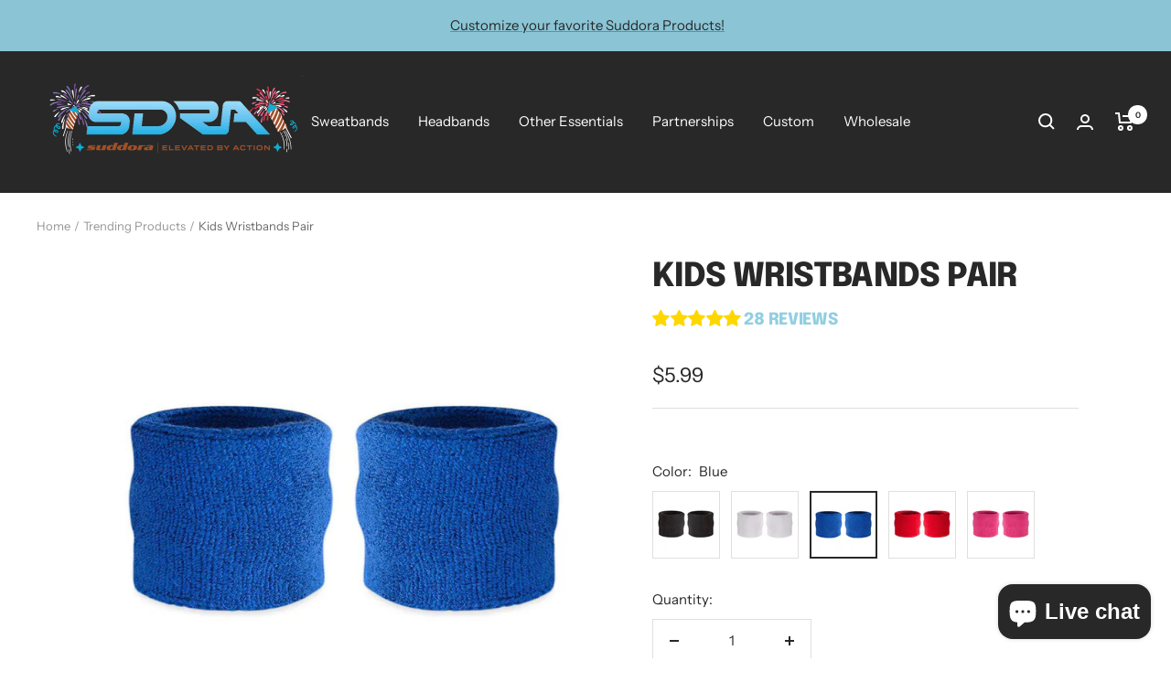

--- FILE ---
content_type: text/html; charset=utf-8
request_url: https://www.suddora.com/collections/trending-products/products/kids-wrist-sweatbands?variant=561226397
body_size: 67750
content:
<!DOCTYPE html><html class="no-js" lang="en" dir="ltr">



  <head> 

  <!-- BEGIN MerchantWidget Code -->
<script id='merchantWidgetScript'
        src="https://www.gstatic.com/shopping/merchant/merchantwidget.js"
        defer>
</script>

<script type="text/javascript">
  merchantWidgetScript.addEventListener('load', function () {
    merchantwidget.start({
      position: 'LEFT_BOTTOM'
    });
  });
</script>
<!-- END MerchantWidget Code -->

    

  <link rel="stylesheet" href="https://obscure-escarpment-2240.herokuapp.com/stylesheets/bcpo-front.css">
  <script>var bcpo_product={"id":246531121,"title":"Kids Wristbands Pair","handle":"kids-wrist-sweatbands","description":"\u003ch5\u003eProduct Details\u003c\/h5\u003e\n\u003cul\u003e\n\u003cli\u003eKids Wrist sweatbands are great for little leagues, kids events, and much more. This child-size wristband pair works to prevent sweat from affecting your game. They also have a very stylish look to them and are comfortable to wear. The kids wristbands are made of very high-quality cotton, making them perfect for people in athletics, musicians, and more.\u003c\/li\u003e\n\u003cli\u003eComes with 2 Child Size Wristbands!\u003c\/li\u003e\n\u003cli\u003eUltra Comfy and Durable! 80% Cotton, 12% Spandex \u0026amp; 8% Nylon.\u003c\/li\u003e\n\u003cli\u003eGreat for sporting events and athletes!\u003c\/li\u003e\n\u003cli\u003eAlso amazing as an accessory!\u003c\/li\u003e\n\u003cli\u003eGreat for Children 5 or younger.\u003c\/li\u003e\n\u003cli\u003eSize of kids wristbands: 2.3 x 1.96 inches\u003c\/li\u003e\n\u003c\/ul\u003e","published_at":"2014-02-22T16:26:00-06:00","created_at":"2014-02-22T16:31:57-06:00","vendor":"Suddora","type":"Sweatbands","tags":["black","blue","extrabuy","green","grey","kids-sweatbands","maroon","navy","neon-blue","neon-green","neon-orange","neon-pink","neon-yellow","not-on-sale","orange","pink","product-feed","purple","red","red-white-blue","samedayship","solid","sweatbands","teal","terrycloth","white","wrist-sweatbands","yellow","YGroup_kidswristbands"],"price":599,"price_min":599,"price_max":599,"available":true,"price_varies":false,"compare_at_price":null,"compare_at_price_min":0,"compare_at_price_max":0,"compare_at_price_varies":false,"variants":[{"id":561226389,"title":"Black","option1":"Black","option2":null,"option3":null,"sku":"KBPAIR-BLA","requires_shipping":true,"taxable":true,"featured_image":{"id":17260479233,"product_id":246531121,"position":2,"created_at":"2016-09-13T15:01:36-05:00","updated_at":"2019-02-04T13:22:29-06:00","alt":"black","width":1000,"height":1000,"src":"\/\/www.suddora.com\/cdn\/shop\/products\/Kids_Sweatband_Pair_Black.jpg?v=1549308149","variant_ids":[561226389]},"available":true,"name":"Kids Wristbands Pair - Black","public_title":"Black","options":["Black"],"price":599,"weight":28,"compare_at_price":null,"inventory_quantity":13,"inventory_management":"shopify","inventory_policy":"deny","barcode":"816169020885","featured_media":{"alt":"black","id":5354848314,"position":2,"preview_image":{"aspect_ratio":1.0,"height":1000,"width":1000,"src":"\/\/www.suddora.com\/cdn\/shop\/products\/Kids_Sweatband_Pair_Black.jpg?v=1549308149"}},"requires_selling_plan":false,"selling_plan_allocations":[]},{"id":561226393,"title":"White","option1":"White","option2":null,"option3":null,"sku":"KBPAIR-WHI","requires_shipping":true,"taxable":true,"featured_image":{"id":17260496193,"product_id":246531121,"position":3,"created_at":"2016-09-13T15:01:56-05:00","updated_at":"2019-02-04T13:22:29-06:00","alt":"white","width":1000,"height":1000,"src":"\/\/www.suddora.com\/cdn\/shop\/products\/Kids_Sweatband_Pair_White.jpg?v=1549308149","variant_ids":[561226393]},"available":true,"name":"Kids Wristbands Pair - White","public_title":"White","options":["White"],"price":599,"weight":28,"compare_at_price":null,"inventory_quantity":550,"inventory_management":"shopify","inventory_policy":"deny","barcode":"816169020892","featured_media":{"alt":"white","id":5354881082,"position":3,"preview_image":{"aspect_ratio":1.0,"height":1000,"width":1000,"src":"\/\/www.suddora.com\/cdn\/shop\/products\/Kids_Sweatband_Pair_White.jpg?v=1549308149"}},"requires_selling_plan":false,"selling_plan_allocations":[]},{"id":561226397,"title":"Blue","option1":"Blue","option2":null,"option3":null,"sku":"KBPAIR-BLU","requires_shipping":true,"taxable":true,"featured_image":{"id":17260479873,"product_id":246531121,"position":4,"created_at":"2016-09-13T15:01:37-05:00","updated_at":"2019-02-04T13:22:29-06:00","alt":"blue","width":1000,"height":1000,"src":"\/\/www.suddora.com\/cdn\/shop\/products\/Kids_Sweatband_Pair_Blue.jpg?v=1549308149","variant_ids":[561226397]},"available":true,"name":"Kids Wristbands Pair - Blue","public_title":"Blue","options":["Blue"],"price":599,"weight":28,"compare_at_price":null,"inventory_quantity":140,"inventory_management":"shopify","inventory_policy":"deny","barcode":"816169020908","featured_media":{"alt":"blue","id":5354913850,"position":4,"preview_image":{"aspect_ratio":1.0,"height":1000,"width":1000,"src":"\/\/www.suddora.com\/cdn\/shop\/products\/Kids_Sweatband_Pair_Blue.jpg?v=1549308149"}},"requires_selling_plan":false,"selling_plan_allocations":[]},{"id":561226417,"title":"Red","option1":"Red","option2":null,"option3":null,"sku":"KBPAIR-RED","requires_shipping":true,"taxable":true,"featured_image":{"id":17260493313,"product_id":246531121,"position":5,"created_at":"2016-09-13T15:01:54-05:00","updated_at":"2019-02-04T13:22:29-06:00","alt":"red","width":1000,"height":1000,"src":"\/\/www.suddora.com\/cdn\/shop\/products\/Kids_Sweatband_Pair_Red.jpg?v=1549308149","variant_ids":[561226417]},"available":true,"name":"Kids Wristbands Pair - Red","public_title":"Red","options":["Red"],"price":599,"weight":28,"compare_at_price":null,"inventory_quantity":33,"inventory_management":"shopify","inventory_policy":"deny","barcode":"816169020915","featured_media":{"alt":"red","id":5355077690,"position":5,"preview_image":{"aspect_ratio":1.0,"height":1000,"width":1000,"src":"\/\/www.suddora.com\/cdn\/shop\/products\/Kids_Sweatband_Pair_Red.jpg?v=1549308149"}},"requires_selling_plan":false,"selling_plan_allocations":[]},{"id":39821522665530,"title":"Neon Pink","option1":"Neon Pink","option2":null,"option3":null,"sku":"KBPAIR-NPI","requires_shipping":true,"taxable":true,"featured_image":{"id":28960882360378,"product_id":246531121,"position":6,"created_at":"2023-02-22T12:36:43-06:00","updated_at":"2023-02-22T12:36:43-06:00","alt":"DeepPink","width":1000,"height":1000,"src":"\/\/www.suddora.com\/cdn\/shop\/products\/Kids_Sweatband_Pair_Neon_Pink.jpg?v=1677091003","variant_ids":[39821522665530]},"available":true,"name":"Kids Wristbands Pair - Neon Pink","public_title":"Neon Pink","options":["Neon Pink"],"price":599,"weight":28,"compare_at_price":null,"inventory_quantity":117,"inventory_management":"shopify","inventory_policy":"deny","barcode":"816169021028","featured_media":{"alt":"DeepPink","id":21274998702138,"position":6,"preview_image":{"aspect_ratio":1.0,"height":1000,"width":1000,"src":"\/\/www.suddora.com\/cdn\/shop\/products\/Kids_Sweatband_Pair_Neon_Pink.jpg?v=1677091003"}},"requires_selling_plan":false,"selling_plan_allocations":[]}],"images":["\/\/www.suddora.com\/cdn\/shop\/products\/Kids_Sweatband_Pair_Black_ca26ba8b-6b7a-4204-a677-37850344e43c.jpg?v=1549308149","\/\/www.suddora.com\/cdn\/shop\/products\/Kids_Sweatband_Pair_Black.jpg?v=1549308149","\/\/www.suddora.com\/cdn\/shop\/products\/Kids_Sweatband_Pair_White.jpg?v=1549308149","\/\/www.suddora.com\/cdn\/shop\/products\/Kids_Sweatband_Pair_Blue.jpg?v=1549308149","\/\/www.suddora.com\/cdn\/shop\/products\/Kids_Sweatband_Pair_Red.jpg?v=1549308149","\/\/www.suddora.com\/cdn\/shop\/products\/Kids_Sweatband_Pair_Neon_Pink.jpg?v=1677091003"],"featured_image":"\/\/www.suddora.com\/cdn\/shop\/products\/Kids_Sweatband_Pair_Black_ca26ba8b-6b7a-4204-a677-37850344e43c.jpg?v=1549308149","options":["Color"],"media":[{"alt":"all","id":5354815546,"position":1,"preview_image":{"aspect_ratio":1.0,"height":1000,"width":1000,"src":"\/\/www.suddora.com\/cdn\/shop\/products\/Kids_Sweatband_Pair_Black_ca26ba8b-6b7a-4204-a677-37850344e43c.jpg?v=1549308149"},"aspect_ratio":1.0,"height":1000,"media_type":"image","src":"\/\/www.suddora.com\/cdn\/shop\/products\/Kids_Sweatband_Pair_Black_ca26ba8b-6b7a-4204-a677-37850344e43c.jpg?v=1549308149","width":1000},{"alt":"black","id":5354848314,"position":2,"preview_image":{"aspect_ratio":1.0,"height":1000,"width":1000,"src":"\/\/www.suddora.com\/cdn\/shop\/products\/Kids_Sweatband_Pair_Black.jpg?v=1549308149"},"aspect_ratio":1.0,"height":1000,"media_type":"image","src":"\/\/www.suddora.com\/cdn\/shop\/products\/Kids_Sweatband_Pair_Black.jpg?v=1549308149","width":1000},{"alt":"white","id":5354881082,"position":3,"preview_image":{"aspect_ratio":1.0,"height":1000,"width":1000,"src":"\/\/www.suddora.com\/cdn\/shop\/products\/Kids_Sweatband_Pair_White.jpg?v=1549308149"},"aspect_ratio":1.0,"height":1000,"media_type":"image","src":"\/\/www.suddora.com\/cdn\/shop\/products\/Kids_Sweatband_Pair_White.jpg?v=1549308149","width":1000},{"alt":"blue","id":5354913850,"position":4,"preview_image":{"aspect_ratio":1.0,"height":1000,"width":1000,"src":"\/\/www.suddora.com\/cdn\/shop\/products\/Kids_Sweatband_Pair_Blue.jpg?v=1549308149"},"aspect_ratio":1.0,"height":1000,"media_type":"image","src":"\/\/www.suddora.com\/cdn\/shop\/products\/Kids_Sweatband_Pair_Blue.jpg?v=1549308149","width":1000},{"alt":"red","id":5355077690,"position":5,"preview_image":{"aspect_ratio":1.0,"height":1000,"width":1000,"src":"\/\/www.suddora.com\/cdn\/shop\/products\/Kids_Sweatband_Pair_Red.jpg?v=1549308149"},"aspect_ratio":1.0,"height":1000,"media_type":"image","src":"\/\/www.suddora.com\/cdn\/shop\/products\/Kids_Sweatband_Pair_Red.jpg?v=1549308149","width":1000},{"alt":"DeepPink","id":21274998702138,"position":6,"preview_image":{"aspect_ratio":1.0,"height":1000,"width":1000,"src":"\/\/www.suddora.com\/cdn\/shop\/products\/Kids_Sweatband_Pair_Neon_Pink.jpg?v=1677091003"},"aspect_ratio":1.0,"height":1000,"media_type":"image","src":"\/\/www.suddora.com\/cdn\/shop\/products\/Kids_Sweatband_Pair_Neon_Pink.jpg?v=1677091003","width":1000}],"requires_selling_plan":false,"selling_plan_groups":[],"content":"\u003ch5\u003eProduct Details\u003c\/h5\u003e\n\u003cul\u003e\n\u003cli\u003eKids Wrist sweatbands are great for little leagues, kids events, and much more. This child-size wristband pair works to prevent sweat from affecting your game. They also have a very stylish look to them and are comfortable to wear. The kids wristbands are made of very high-quality cotton, making them perfect for people in athletics, musicians, and more.\u003c\/li\u003e\n\u003cli\u003eComes with 2 Child Size Wristbands!\u003c\/li\u003e\n\u003cli\u003eUltra Comfy and Durable! 80% Cotton, 12% Spandex \u0026amp; 8% Nylon.\u003c\/li\u003e\n\u003cli\u003eGreat for sporting events and athletes!\u003c\/li\u003e\n\u003cli\u003eAlso amazing as an accessory!\u003c\/li\u003e\n\u003cli\u003eGreat for Children 5 or younger.\u003c\/li\u003e\n\u003cli\u003eSize of kids wristbands: 2.3 x 1.96 inches\u003c\/li\u003e\n\u003c\/ul\u003e"};  var bcpo_settings={"shop_currency":"USD","money_format2":"$ {{amount}} USD","money_format_without_currency":"$ {{amount}}"};var inventory_quantity = [];inventory_quantity.push(13);inventory_quantity.push(550);inventory_quantity.push(140);inventory_quantity.push(33);inventory_quantity.push(117);if(bcpo_product) { for (var i = 0; i < bcpo_product.variants.length; i += 1) { bcpo_product.variants[i].inventory_quantity = inventory_quantity[i]; }}window.bcpo = window.bcpo || {}; bcpo.cart = {"note":null,"attributes":{},"original_total_price":0,"total_price":0,"total_discount":0,"total_weight":0.0,"item_count":0,"items":[],"requires_shipping":false,"currency":"USD","items_subtotal_price":0,"cart_level_discount_applications":[],"checkout_charge_amount":0}; bcpo.ogFormData = FormData; bcpo.money_with_currency_format = "$ {{amount}} USD";bcpo.money_format = "$ {{amount}}";</script>
    <!-- Google Tag Manager -->
<script>(function(w,d,s,l,i){w[l]=w[l]||[];w[l].push({'gtm.start':
new Date().getTime(),event:'gtm.js'});var f=d.getElementsByTagName(s)[0],
j=d.createElement(s),dl=l!='dataLayer'?'&l='+l:'';j.async=true;j.src=
'https://www.googletagmanager.com/gtm.js?id='+i+dl;f.parentNode.insertBefore(j,f);
})(window,document,'script','dataLayer','GTM-WKDRN2K');</script>
<!-- End Google Tag Manager -->

<meta name="google-site-verification" content="AHGVN1R1sRlNoCgIP4h3B2kVLBCtRXRJiCg7ZKM3Q6Y" /><meta charset="utf-8">
    <meta name="viewport" content="width=device-width, initial-scale=1.0, height=device-height, minimum-scale=1.0, maximum-scale=1.0">
    <meta name="theme-color" content="#282828">

    <title>Kids Wristbands Pair | Child Cotton Wrist Sweatbands</title><meta name="description" content="Our kids&#39; wrist sweatbands are the perfect accessory for any active child. Buy child-sized cotton wrist sweatbands in a variety of different colors."><link rel="canonical" href="https://www.suddora.com/products/kids-wrist-sweatbands"><link rel="shortcut icon" href="//www.suddora.com/cdn/shop/files/sdra-favicon-3_96x96.png?v=1691452702" type="image/png"><link rel="preconnect" href="https://cdn.shopify.com">
    <link rel="dns-prefetch" href="https://productreviews.shopifycdn.com">
    <link rel="dns-prefetch" href="https://www.google-analytics.com"><link rel="preconnect" href="https://fonts.shopifycdn.com" crossorigin><link rel="preload" as="style" href="//www.suddora.com/cdn/shop/t/171/assets/theme.css?v=161615493258831229111768594955">
    <link rel="preload" as="script" href="//www.suddora.com/cdn/shop/t/171/assets/vendor.js?v=31715688253868339281768594956">
    <link rel="preload" as="script" href="//www.suddora.com/cdn/shop/t/171/assets/theme.js?v=31925766091189406761768594955"><link rel="preload" as="fetch" href="/products/kids-wrist-sweatbands.js" crossorigin>
      <link rel="preload" as="image" imagesizes="(max-width: 999px) calc(100vw - 48px), 640px" imagesrcset="//www.suddora.com/cdn/shop/products/Kids_Sweatband_Pair_Blue_400x.jpg?v=1549308149 400w, //www.suddora.com/cdn/shop/products/Kids_Sweatband_Pair_Blue_500x.jpg?v=1549308149 500w, //www.suddora.com/cdn/shop/products/Kids_Sweatband_Pair_Blue_600x.jpg?v=1549308149 600w, //www.suddora.com/cdn/shop/products/Kids_Sweatband_Pair_Blue_700x.jpg?v=1549308149 700w, //www.suddora.com/cdn/shop/products/Kids_Sweatband_Pair_Blue_800x.jpg?v=1549308149 800w, //www.suddora.com/cdn/shop/products/Kids_Sweatband_Pair_Blue_900x.jpg?v=1549308149 900w, //www.suddora.com/cdn/shop/products/Kids_Sweatband_Pair_Blue_1000x.jpg?v=1549308149 1000w
"><link rel="preload" as="script" href="//www.suddora.com/cdn/shop/t/171/assets/flickity.js?v=176646718982628074891768594950"><meta property="og:type" content="product">
  <meta property="og:title" content="Kids Wristbands Pair">
  <meta property="product:price:amount" content="5.99">
  <meta property="product:price:currency" content="USD"><meta property="og:image" content="http://www.suddora.com/cdn/shop/products/Kids_Sweatband_Pair_Black_ca26ba8b-6b7a-4204-a677-37850344e43c.jpg?v=1549308149">
  <meta property="og:image:secure_url" content="https://www.suddora.com/cdn/shop/products/Kids_Sweatband_Pair_Black_ca26ba8b-6b7a-4204-a677-37850344e43c.jpg?v=1549308149">
  <meta property="og:image:width" content="1000">
  <meta property="og:image:height" content="1000"><meta property="og:description" content="Our kids&#39; wrist sweatbands are the perfect accessory for any active child. Buy child-sized cotton wrist sweatbands in a variety of different colors."><meta property="og:url" content="https://www.suddora.com/products/kids-wrist-sweatbands">
<meta property="og:site_name" content="Suddora"><meta name="twitter:card" content="summary"><meta name="twitter:title" content="Kids Wristbands Pair">
  <meta name="twitter:description" content="Product Details

Kids Wrist sweatbands are great for little leagues, kids events, and much more. This child-size wristband pair works to prevent sweat from affecting your game. They also have a very stylish look to them and are comfortable to wear. The kids wristbands are made of very high-quality cotton, making them perfect for people in athletics, musicians, and more.
Comes with 2 Child Size Wristbands!
Ultra Comfy and Durable! 80% Cotton, 12% Spandex &amp;amp; 8% Nylon.
Great for sporting events and athletes!
Also amazing as an accessory!
Great for Children 5 or younger.
Size of kids wristbands: 2.3 x 1.96 inches
"><meta name="twitter:image" content="https://www.suddora.com/cdn/shop/products/Kids_Sweatband_Pair_Black_ca26ba8b-6b7a-4204-a677-37850344e43c_1200x1200_crop_center.jpg?v=1549308149">
  <meta name="twitter:image:alt" content="all">

  <script type="application/ld+json">
  {
    "@context": "https://schema.org",
    "@type": "Product",
    "offers": [{
          "@type": "Offer",
          "name": "Black",
          "availability":"https://schema.org/InStock",
          "price": 5.99,
          "priceCurrency": "USD",
          "priceValidUntil": "2026-01-29","sku": "KBPAIR-BLA","url": "/products/kids-wrist-sweatbands?variant=561226389"
        },
{
          "@type": "Offer",
          "name": "White",
          "availability":"https://schema.org/InStock",
          "price": 5.99,
          "priceCurrency": "USD",
          "priceValidUntil": "2026-01-29","sku": "KBPAIR-WHI","url": "/products/kids-wrist-sweatbands?variant=561226393"
        },
{
          "@type": "Offer",
          "name": "Blue",
          "availability":"https://schema.org/InStock",
          "price": 5.99,
          "priceCurrency": "USD",
          "priceValidUntil": "2026-01-29","sku": "KBPAIR-BLU","url": "/products/kids-wrist-sweatbands?variant=561226397"
        },
{
          "@type": "Offer",
          "name": "Red",
          "availability":"https://schema.org/InStock",
          "price": 5.99,
          "priceCurrency": "USD",
          "priceValidUntil": "2026-01-29","sku": "KBPAIR-RED","url": "/products/kids-wrist-sweatbands?variant=561226417"
        },
{
          "@type": "Offer",
          "name": "Neon Pink",
          "availability":"https://schema.org/InStock",
          "price": 5.99,
          "priceCurrency": "USD",
          "priceValidUntil": "2026-01-29","sku": "KBPAIR-NPI","url": "/products/kids-wrist-sweatbands?variant=39821522665530"
        }
],"aggregateRating": {
        "@type": "AggregateRating",
        "ratingValue": "4.93",
        "reviewCount": "28",
        "worstRating": "1.0",
        "bestRating": "5.0"
      },
      "gtin12": "816169020908",
      "productId": "816169020908",
    "brand": {
      "@type": "Brand",
      "name": "Suddora"
    },
    "name": "Kids Wristbands Pair",
    "description": "Product Details\n\nKids Wrist sweatbands are great for little leagues, kids events, and much more. This child-size wristband pair works to prevent sweat from affecting your game. They also have a very stylish look to them and are comfortable to wear. The kids wristbands are made of very high-quality cotton, making them perfect for people in athletics, musicians, and more.\nComes with 2 Child Size Wristbands!\nUltra Comfy and Durable! 80% Cotton, 12% Spandex \u0026amp; 8% Nylon.\nGreat for sporting events and athletes!\nAlso amazing as an accessory!\nGreat for Children 5 or younger.\nSize of kids wristbands: 2.3 x 1.96 inches\n",
    "category": "Sweatbands",
    "url": "/products/kids-wrist-sweatbands",
    "sku": "KBPAIR-BLU",
    "image": {
      "@type": "ImageObject",
      "url": "https://www.suddora.com/cdn/shop/products/Kids_Sweatband_Pair_Black_ca26ba8b-6b7a-4204-a677-37850344e43c_1024x.jpg?v=1549308149",
      "image": "https://www.suddora.com/cdn/shop/products/Kids_Sweatband_Pair_Black_ca26ba8b-6b7a-4204-a677-37850344e43c_1024x.jpg?v=1549308149",
      "name": "all",
      "width": "1024",
      "height": "1024"
    }
  }
  </script>



  <script type="application/ld+json">
  {
    "@context": "https://schema.org",
    "@type": "BreadcrumbList",
  "itemListElement": [{
      "@type": "ListItem",
      "position": 1,
      "name": "Home",
      "item": "https://www.suddora.com"
    },{
          "@type": "ListItem",
          "position": 2,
          "name": "Trending Products",
          "item": "https://www.suddora.com/collections/trending-products"
        }, {
          "@type": "ListItem",
          "position": 3,
          "name": "Kids Wristbands Pair",
          "item": "https://www.suddora.com/products/kids-wrist-sweatbands"
        }]
  }
  </script>

    <link rel="preload" href="//www.suddora.com/cdn/fonts/epilogue/epilogue_n8.fce680a466ed4f23f54385c46aa2c014c51d421a.woff2" as="font" type="font/woff2" crossorigin><link rel="preload" href="//www.suddora.com/cdn/fonts/instrument_sans/instrumentsans_n4.db86542ae5e1596dbdb28c279ae6c2086c4c5bfa.woff2" as="font" type="font/woff2" crossorigin><style>
  /* Typography (heading) */
  @font-face {
  font-family: Epilogue;
  font-weight: 800;
  font-style: normal;
  font-display: swap;
  src: url("//www.suddora.com/cdn/fonts/epilogue/epilogue_n8.fce680a466ed4f23f54385c46aa2c014c51d421a.woff2") format("woff2"),
       url("//www.suddora.com/cdn/fonts/epilogue/epilogue_n8.2961970d19583d06f062e98ceb588027397f5810.woff") format("woff");
}

@font-face {
  font-family: Epilogue;
  font-weight: 800;
  font-style: italic;
  font-display: swap;
  src: url("//www.suddora.com/cdn/fonts/epilogue/epilogue_i8.ff761dcfbf0a5437130c88f1b2679b905f7ed608.woff2") format("woff2"),
       url("//www.suddora.com/cdn/fonts/epilogue/epilogue_i8.e7ca0c6d6c4d73469c08f9b99e243b2e63239caf.woff") format("woff");
}

/* Typography (body) */
  @font-face {
  font-family: "Instrument Sans";
  font-weight: 400;
  font-style: normal;
  font-display: swap;
  src: url("//www.suddora.com/cdn/fonts/instrument_sans/instrumentsans_n4.db86542ae5e1596dbdb28c279ae6c2086c4c5bfa.woff2") format("woff2"),
       url("//www.suddora.com/cdn/fonts/instrument_sans/instrumentsans_n4.510f1b081e58d08c30978f465518799851ef6d8b.woff") format("woff");
}

@font-face {
  font-family: "Instrument Sans";
  font-weight: 400;
  font-style: italic;
  font-display: swap;
  src: url("//www.suddora.com/cdn/fonts/instrument_sans/instrumentsans_i4.028d3c3cd8d085648c808ceb20cd2fd1eb3560e5.woff2") format("woff2"),
       url("//www.suddora.com/cdn/fonts/instrument_sans/instrumentsans_i4.7e90d82df8dee29a99237cd19cc529d2206706a2.woff") format("woff");
}

@font-face {
  font-family: "Instrument Sans";
  font-weight: 600;
  font-style: normal;
  font-display: swap;
  src: url("//www.suddora.com/cdn/fonts/instrument_sans/instrumentsans_n6.27dc66245013a6f7f317d383a3cc9a0c347fb42d.woff2") format("woff2"),
       url("//www.suddora.com/cdn/fonts/instrument_sans/instrumentsans_n6.1a71efbeeb140ec495af80aad612ad55e19e6d0e.woff") format("woff");
}

@font-face {
  font-family: "Instrument Sans";
  font-weight: 600;
  font-style: italic;
  font-display: swap;
  src: url("//www.suddora.com/cdn/fonts/instrument_sans/instrumentsans_i6.ba8063f6adfa1e7ffe690cc5efa600a1e0a8ec32.woff2") format("woff2"),
       url("//www.suddora.com/cdn/fonts/instrument_sans/instrumentsans_i6.a5bb29b76a0bb820ddaa9417675a5d0bafaa8c1f.woff") format("woff");
}

:root {--heading-color: 40, 40, 40;
    --text-color: 40, 40, 40;
    --background: 255, 255, 255;
    --secondary-background: 245, 245, 245;
    --border-color: 223, 223, 223;
    --border-color-darker: 169, 169, 169;
    --success-color: 46, 158, 123;
    --success-background: 213, 236, 229;
    --error-color: 222, 42, 42;
    --error-background: 253, 240, 240;
    --primary-button-background: 255, 118, 0;
    --primary-button-text-color: 255, 255, 255;
    --secondary-button-background: 255, 118, 0;
    --secondary-button-text-color: 255, 255, 255;
    --product-star-rating: 246, 164, 41;
    --product-on-sale-accent: 222, 42, 42;
    --product-sold-out-accent: 111, 113, 155;
    --product-custom-label-background: 64, 93, 230;
    --product-custom-label-text-color: 255, 255, 255;
    --product-custom-label-2-background: 243, 255, 52;
    --product-custom-label-2-text-color: 0, 0, 0;
    --product-low-stock-text-color: 222, 42, 42;
    --product-in-stock-text-color: 46, 158, 123;
    --loading-bar-background: 40, 40, 40;

    /* We duplicate some "base" colors as root colors, which is useful to use on drawer elements or popover without. Those should not be overridden to avoid issues */
    --root-heading-color: 40, 40, 40;
    --root-text-color: 40, 40, 40;
    --root-background: 255, 255, 255;
    --root-border-color: 223, 223, 223;
    --root-primary-button-background: 255, 118, 0;
    --root-primary-button-text-color: 255, 255, 255;

    --base-font-size: 15px;
    --heading-font-family: Epilogue, sans-serif;
    --heading-font-weight: 800;
    --heading-font-style: normal;
    --heading-text-transform: uppercase;
    --text-font-family: "Instrument Sans", sans-serif;
    --text-font-weight: 400;
    --text-font-style: normal;
    --text-font-bold-weight: 600;

    /* Typography (font size) */
    --heading-xxsmall-font-size: 11px;
    --heading-xsmall-font-size: 11px;
    --heading-small-font-size: 12px;
    --heading-large-font-size: 36px;
    --heading-h1-font-size: 36px;
    --heading-h2-font-size: 30px;
    --heading-h3-font-size: 26px;
    --heading-h4-font-size: 24px;
    --heading-h5-font-size: 20px;
    --heading-h6-font-size: 16px;

    /* Control the look and feel of the theme by changing radius of various elements */
    --button-border-radius: 0px;
    --block-border-radius: 0px;
    --block-border-radius-reduced: 0px;
    --color-swatch-border-radius: 0px;

    /* Button size */
    --button-height: 48px;
    --button-small-height: 40px;

    /* Form related */
    --form-input-field-height: 48px;
    --form-input-gap: 16px;
    --form-submit-margin: 24px;

    /* Product listing related variables */
    --product-list-block-spacing: 32px;

    /* Video related */
    --play-button-background: 255, 255, 255;
    --play-button-arrow: 40, 40, 40;

    /* RTL support */
    --transform-logical-flip: 1;
    --transform-origin-start: left;
    --transform-origin-end: right;

    /* Other */
    --zoom-cursor-svg-url: url(//www.suddora.com/cdn/shop/t/171/assets/zoom-cursor.svg?v=39908859784506347231768594972);
    --arrow-right-svg-url: url(//www.suddora.com/cdn/shop/t/171/assets/arrow-right.svg?v=40046868119262634591768594972);
    --arrow-left-svg-url: url(//www.suddora.com/cdn/shop/t/171/assets/arrow-left.svg?v=158856395986752206651768594972);

    /* Some useful variables that we can reuse in our CSS. Some explanation are needed for some of them:
       - container-max-width-minus-gutters: represents the container max width without the edge gutters
       - container-outer-width: considering the screen width, represent all the space outside the container
       - container-outer-margin: same as container-outer-width but get set to 0 inside a container
       - container-inner-width: the effective space inside the container (minus gutters)
       - grid-column-width: represents the width of a single column of the grid
       - vertical-breather: this is a variable that defines the global "spacing" between sections, and inside the section
                            to create some "breath" and minimum spacing
     */
    --container-max-width: 1600px;
    --container-gutter: 24px;
    --container-max-width-minus-gutters: calc(var(--container-max-width) - (var(--container-gutter)) * 2);
    --container-outer-width: max(calc((100vw - var(--container-max-width-minus-gutters)) / 2), var(--container-gutter));
    --container-outer-margin: var(--container-outer-width);
    --container-inner-width: calc(100vw - var(--container-outer-width) * 2);

    --grid-column-count: 10;
    --grid-gap: 24px;
    --grid-column-width: calc((100vw - var(--container-outer-width) * 2 - var(--grid-gap) * (var(--grid-column-count) - 1)) / var(--grid-column-count));

    --vertical-breather: 48px;
    --vertical-breather-tight: 48px;

    /* Shopify related variables */
    --payment-terms-background-color: #ffffff;
  }

  @media screen and (min-width: 741px) {
    :root {
      --container-gutter: 40px;
      --grid-column-count: 20;
      --vertical-breather: 64px;
      --vertical-breather-tight: 64px;

      /* Typography (font size) */
      --heading-xsmall-font-size: 12px;
      --heading-small-font-size: 13px;
      --heading-large-font-size: 52px;
      --heading-h1-font-size: 48px;
      --heading-h2-font-size: 38px;
      --heading-h3-font-size: 32px;
      --heading-h4-font-size: 24px;
      --heading-h5-font-size: 20px;
      --heading-h6-font-size: 18px;

      /* Form related */
      --form-input-field-height: 52px;
      --form-submit-margin: 32px;

      /* Button size */
      --button-height: 52px;
      --button-small-height: 44px;
    }
  }

  @media screen and (min-width: 1200px) {
    :root {
      --vertical-breather: 80px;
      --vertical-breather-tight: 64px;
      --product-list-block-spacing: 48px;

      /* Typography */
      --heading-large-font-size: 64px;
      --heading-h1-font-size: 56px;
      --heading-h2-font-size: 48px;
      --heading-h3-font-size: 36px;
      --heading-h4-font-size: 30px;
      --heading-h5-font-size: 24px;
      --heading-h6-font-size: 18px;
    }
  }

  @media screen and (min-width: 1600px) {
    :root {
      --vertical-breather: 90px;
      --vertical-breather-tight: 64px;
    }
  }
</style>
    <script>
  // This allows to expose several variables to the global scope, to be used in scripts
  window.themeVariables = {
    settings: {
      direction: "ltr",
      pageType: "product",
      cartCount: 0,
      moneyFormat: "$ {{amount}}",
      moneyWithCurrencyFormat: "$ {{amount}} USD",
      showVendor: false,
      discountMode: "saving",
      currencyCodeEnabled: false,
      searchMode: "product,article,collection",
      searchUnavailableProducts: "last",
      cartType: "drawer",
      cartCurrency: "USD",
      mobileZoomFactor: 2.5
    },

    routes: {
      host: "www.suddora.com",
      rootUrl: "\/",
      rootUrlWithoutSlash: '',
      cartUrl: "\/cart",
      cartAddUrl: "\/cart\/add",
      cartChangeUrl: "\/cart\/change",
      searchUrl: "\/search",
      predictiveSearchUrl: "\/search\/suggest",
      productRecommendationsUrl: "\/recommendations\/products"
    },

    strings: {
      accessibilityDelete: "Delete",
      accessibilityClose: "Close",
      collectionSoldOut: "Sold out",
      collectionDiscount: "Save @savings@",
      productSalePrice: "Sale price",
      productRegularPrice: "Regular price",
      productFormUnavailable: "Unavailable",
      productFormSoldOut: "Sold out",
      productFormPreOrder: "Pre-order",
      productFormAddToCart: "Add to cart",
      searchNoResults: "No results could be found.",
      searchNewSearch: "New search",
      searchProducts: "Products",
      searchArticles: "Journal",
      searchPages: "Pages",
      searchCollections: "Collections",
      cartViewCart: "View cart",
      cartItemAdded: "Item added to your cart!",
      cartItemAddedShort: "Added to your cart!",
      cartAddOrderNote: "Add order note",
      cartEditOrderNote: "Edit order note",
      shippingEstimatorNoResults: "Sorry, we do not ship to your address.",
      shippingEstimatorOneResult: "There is one shipping rate for your address:",
      shippingEstimatorMultipleResults: "There are several shipping rates for your address:",
      shippingEstimatorError: "One or more error occurred while retrieving shipping rates:"
    },

    libs: {
      flickity: "\/\/www.suddora.com\/cdn\/shop\/t\/171\/assets\/flickity.js?v=176646718982628074891768594950",
      photoswipe: "\/\/www.suddora.com\/cdn\/shop\/t\/171\/assets\/photoswipe.js?v=132268647426145925301768594951",
      qrCode: "\/\/www.suddora.com\/cdn\/shopifycloud\/storefront\/assets\/themes_support\/vendor\/qrcode-3f2b403b.js"
    },

    breakpoints: {
      phone: 'screen and (max-width: 740px)',
      tablet: 'screen and (min-width: 741px) and (max-width: 999px)',
      tabletAndUp: 'screen and (min-width: 741px)',
      pocket: 'screen and (max-width: 999px)',
      lap: 'screen and (min-width: 1000px) and (max-width: 1199px)',
      lapAndUp: 'screen and (min-width: 1000px)',
      desktop: 'screen and (min-width: 1200px)',
      wide: 'screen and (min-width: 1400px)'
    }
  };

  if ('noModule' in HTMLScriptElement.prototype) {
    // Old browsers (like IE) that does not support module will be considered as if not executing JS at all
    document.documentElement.className = document.documentElement.className.replace('no-js', 'js');

    requestAnimationFrame(() => {
      const viewportHeight = (window.visualViewport ? window.visualViewport.height : document.documentElement.clientHeight);
      document.documentElement.style.setProperty('--window-height',viewportHeight + 'px');
    });
  }// We save the product ID in local storage to be eventually used for recently viewed section
    try {
      const items = JSON.parse(localStorage.getItem('theme:recently-viewed-products') || '[]');

      // We check if the current product already exists, and if it does not, we add it at the start
      if (!items.includes(246531121)) {
        items.unshift(246531121);
      }

      localStorage.setItem('theme:recently-viewed-products', JSON.stringify(items.slice(0, 20)));
    } catch (e) {
      // Safari in private mode does not allow setting item, we silently fail
    }</script>

    <link rel="stylesheet" href="//www.suddora.com/cdn/shop/t/171/assets/theme.css?v=161615493258831229111768594955">

    <script src="//www.suddora.com/cdn/shop/t/171/assets/vendor.js?v=31715688253868339281768594956" defer></script>
    <script src="//www.suddora.com/cdn/shop/t/171/assets/theme.js?v=31925766091189406761768594955" defer></script>
    <script src="//www.suddora.com/cdn/shop/t/171/assets/custom.js?v=15278553187753752261768594949" defer></script>

  <!--YOTPO JAVASCRIPT-->
<script type="text/javascript">
(function e(){var e=document.createElement("script");e.type="text/javascript",e.async=true,e.src="//staticw2.yotpo.com/35hGzg94g1oaIcpQ6Fi68Ao45nj6RjussM33LbAG/widget.js";var t=document.getElementsByTagName("script")[0];t.parentNode.insertBefore(e,t)})();
</script>
  
    
    
    
    <script>window.performance && window.performance.mark && window.performance.mark('shopify.content_for_header.start');</script><meta name="facebook-domain-verification" content="mowwbk4dxmw6ykax0tz9se0jpzbuh9">
<meta name="google-site-verification" content="2C9LzmE2Op5W0DInZwP1JwUgkDGGsvQhwkF3bFS6KMo">
<meta id="shopify-digital-wallet" name="shopify-digital-wallet" content="/3203277/digital_wallets/dialog">
<meta name="shopify-checkout-api-token" content="623b0b560c5896148ce264e4a79c14e2">
<meta id="in-context-paypal-metadata" data-shop-id="3203277" data-venmo-supported="true" data-environment="production" data-locale="en_US" data-paypal-v4="true" data-currency="USD">
<link rel="alternate" type="application/json+oembed" href="https://www.suddora.com/products/kids-wrist-sweatbands.oembed">
<script async="async" src="/checkouts/internal/preloads.js?locale=en-US"></script>
<link rel="preconnect" href="https://shop.app" crossorigin="anonymous">
<script async="async" src="https://shop.app/checkouts/internal/preloads.js?locale=en-US&shop_id=3203277" crossorigin="anonymous"></script>
<script id="apple-pay-shop-capabilities" type="application/json">{"shopId":3203277,"countryCode":"US","currencyCode":"USD","merchantCapabilities":["supports3DS"],"merchantId":"gid:\/\/shopify\/Shop\/3203277","merchantName":"Suddora","requiredBillingContactFields":["postalAddress","email","phone"],"requiredShippingContactFields":["postalAddress","email","phone"],"shippingType":"shipping","supportedNetworks":["visa","masterCard","amex","discover","elo","jcb"],"total":{"type":"pending","label":"Suddora","amount":"1.00"},"shopifyPaymentsEnabled":true,"supportsSubscriptions":true}</script>
<script id="shopify-features" type="application/json">{"accessToken":"623b0b560c5896148ce264e4a79c14e2","betas":["rich-media-storefront-analytics"],"domain":"www.suddora.com","predictiveSearch":true,"shopId":3203277,"locale":"en"}</script>
<script>var Shopify = Shopify || {};
Shopify.shop = "suddora.myshopify.com";
Shopify.locale = "en";
Shopify.currency = {"active":"USD","rate":"1.0"};
Shopify.country = "US";
Shopify.theme = {"name":"Copy of NEW YEAR 2025\/2026","id":129030619194,"schema_name":"Focal","schema_version":"8.7.8","theme_store_id":714,"role":"main"};
Shopify.theme.handle = "null";
Shopify.theme.style = {"id":null,"handle":null};
Shopify.cdnHost = "www.suddora.com/cdn";
Shopify.routes = Shopify.routes || {};
Shopify.routes.root = "/";</script>
<script type="module">!function(o){(o.Shopify=o.Shopify||{}).modules=!0}(window);</script>
<script>!function(o){function n(){var o=[];function n(){o.push(Array.prototype.slice.apply(arguments))}return n.q=o,n}var t=o.Shopify=o.Shopify||{};t.loadFeatures=n(),t.autoloadFeatures=n()}(window);</script>
<script>
  window.ShopifyPay = window.ShopifyPay || {};
  window.ShopifyPay.apiHost = "shop.app\/pay";
  window.ShopifyPay.redirectState = null;
</script>
<script id="shop-js-analytics" type="application/json">{"pageType":"product"}</script>
<script defer="defer" async type="module" src="//www.suddora.com/cdn/shopifycloud/shop-js/modules/v2/client.init-shop-cart-sync_C5BV16lS.en.esm.js"></script>
<script defer="defer" async type="module" src="//www.suddora.com/cdn/shopifycloud/shop-js/modules/v2/chunk.common_CygWptCX.esm.js"></script>
<script type="module">
  await import("//www.suddora.com/cdn/shopifycloud/shop-js/modules/v2/client.init-shop-cart-sync_C5BV16lS.en.esm.js");
await import("//www.suddora.com/cdn/shopifycloud/shop-js/modules/v2/chunk.common_CygWptCX.esm.js");

  window.Shopify.SignInWithShop?.initShopCartSync?.({"fedCMEnabled":true,"windoidEnabled":true});

</script>
<script defer="defer" async type="module" src="//www.suddora.com/cdn/shopifycloud/shop-js/modules/v2/client.payment-terms_CZxnsJam.en.esm.js"></script>
<script defer="defer" async type="module" src="//www.suddora.com/cdn/shopifycloud/shop-js/modules/v2/chunk.common_CygWptCX.esm.js"></script>
<script defer="defer" async type="module" src="//www.suddora.com/cdn/shopifycloud/shop-js/modules/v2/chunk.modal_D71HUcav.esm.js"></script>
<script type="module">
  await import("//www.suddora.com/cdn/shopifycloud/shop-js/modules/v2/client.payment-terms_CZxnsJam.en.esm.js");
await import("//www.suddora.com/cdn/shopifycloud/shop-js/modules/v2/chunk.common_CygWptCX.esm.js");
await import("//www.suddora.com/cdn/shopifycloud/shop-js/modules/v2/chunk.modal_D71HUcav.esm.js");

  
</script>
<script>
  window.Shopify = window.Shopify || {};
  if (!window.Shopify.featureAssets) window.Shopify.featureAssets = {};
  window.Shopify.featureAssets['shop-js'] = {"shop-cart-sync":["modules/v2/client.shop-cart-sync_ZFArdW7E.en.esm.js","modules/v2/chunk.common_CygWptCX.esm.js"],"init-fed-cm":["modules/v2/client.init-fed-cm_CmiC4vf6.en.esm.js","modules/v2/chunk.common_CygWptCX.esm.js"],"shop-button":["modules/v2/client.shop-button_tlx5R9nI.en.esm.js","modules/v2/chunk.common_CygWptCX.esm.js"],"shop-cash-offers":["modules/v2/client.shop-cash-offers_DOA2yAJr.en.esm.js","modules/v2/chunk.common_CygWptCX.esm.js","modules/v2/chunk.modal_D71HUcav.esm.js"],"init-windoid":["modules/v2/client.init-windoid_sURxWdc1.en.esm.js","modules/v2/chunk.common_CygWptCX.esm.js"],"shop-toast-manager":["modules/v2/client.shop-toast-manager_ClPi3nE9.en.esm.js","modules/v2/chunk.common_CygWptCX.esm.js"],"init-shop-email-lookup-coordinator":["modules/v2/client.init-shop-email-lookup-coordinator_B8hsDcYM.en.esm.js","modules/v2/chunk.common_CygWptCX.esm.js"],"init-shop-cart-sync":["modules/v2/client.init-shop-cart-sync_C5BV16lS.en.esm.js","modules/v2/chunk.common_CygWptCX.esm.js"],"avatar":["modules/v2/client.avatar_BTnouDA3.en.esm.js"],"pay-button":["modules/v2/client.pay-button_FdsNuTd3.en.esm.js","modules/v2/chunk.common_CygWptCX.esm.js"],"init-customer-accounts":["modules/v2/client.init-customer-accounts_DxDtT_ad.en.esm.js","modules/v2/client.shop-login-button_C5VAVYt1.en.esm.js","modules/v2/chunk.common_CygWptCX.esm.js","modules/v2/chunk.modal_D71HUcav.esm.js"],"init-shop-for-new-customer-accounts":["modules/v2/client.init-shop-for-new-customer-accounts_ChsxoAhi.en.esm.js","modules/v2/client.shop-login-button_C5VAVYt1.en.esm.js","modules/v2/chunk.common_CygWptCX.esm.js","modules/v2/chunk.modal_D71HUcav.esm.js"],"shop-login-button":["modules/v2/client.shop-login-button_C5VAVYt1.en.esm.js","modules/v2/chunk.common_CygWptCX.esm.js","modules/v2/chunk.modal_D71HUcav.esm.js"],"init-customer-accounts-sign-up":["modules/v2/client.init-customer-accounts-sign-up_CPSyQ0Tj.en.esm.js","modules/v2/client.shop-login-button_C5VAVYt1.en.esm.js","modules/v2/chunk.common_CygWptCX.esm.js","modules/v2/chunk.modal_D71HUcav.esm.js"],"shop-follow-button":["modules/v2/client.shop-follow-button_Cva4Ekp9.en.esm.js","modules/v2/chunk.common_CygWptCX.esm.js","modules/v2/chunk.modal_D71HUcav.esm.js"],"checkout-modal":["modules/v2/client.checkout-modal_BPM8l0SH.en.esm.js","modules/v2/chunk.common_CygWptCX.esm.js","modules/v2/chunk.modal_D71HUcav.esm.js"],"lead-capture":["modules/v2/client.lead-capture_Bi8yE_yS.en.esm.js","modules/v2/chunk.common_CygWptCX.esm.js","modules/v2/chunk.modal_D71HUcav.esm.js"],"shop-login":["modules/v2/client.shop-login_D6lNrXab.en.esm.js","modules/v2/chunk.common_CygWptCX.esm.js","modules/v2/chunk.modal_D71HUcav.esm.js"],"payment-terms":["modules/v2/client.payment-terms_CZxnsJam.en.esm.js","modules/v2/chunk.common_CygWptCX.esm.js","modules/v2/chunk.modal_D71HUcav.esm.js"]};
</script>
<script>(function() {
  var isLoaded = false;
  function asyncLoad() {
    if (isLoaded) return;
    isLoaded = true;
    var urls = ["https:\/\/faqs-plus.herokuapp.com\/public\/script-tags\/ef-faq-plus-script.min.js?shop=suddora.myshopify.com","https:\/\/gdprcdn.b-cdn.net\/js\/gdpr_cookie_consent.min.js?shop=suddora.myshopify.com","https:\/\/deliverytimer.herokuapp.com\/deliverrytimer.js?shop=suddora.myshopify.com","\/\/cdn.shopify.com\/proxy\/523c73b06d9d291389ac192b99aa874988400e8988e1dd30d895955e7f25ed00\/obscure-escarpment-2240.herokuapp.com\/js\/best_custom_product_options.js?shop=suddora.myshopify.com\u0026sp-cache-control=cHVibGljLCBtYXgtYWdlPTkwMA","https:\/\/cdn.shopify.com\/s\/files\/1\/0320\/3277\/t\/146\/assets\/affirmShopify.js?v=1686329860\u0026shop=suddora.myshopify.com","https:\/\/schemaplusfiles.s3.amazonaws.com\/loader.min.js?shop=suddora.myshopify.com","\/\/searchanise-ef84.kxcdn.com\/widgets\/shopify\/init.js?a=7i4q4O8A0k\u0026shop=suddora.myshopify.com"];
    for (var i = 0; i < urls.length; i++) {
      var s = document.createElement('script');
      s.type = 'text/javascript';
      s.async = true;
      s.src = urls[i];
      var x = document.getElementsByTagName('script')[0];
      x.parentNode.insertBefore(s, x);
    }
  };
  if(window.attachEvent) {
    window.attachEvent('onload', asyncLoad);
  } else {
    window.addEventListener('load', asyncLoad, false);
  }
})();</script>
<script id="__st">var __st={"a":3203277,"offset":-21600,"reqid":"0bdfa90c-724a-445c-9de5-70ada6ff611d-1768820489","pageurl":"www.suddora.com\/collections\/trending-products\/products\/kids-wrist-sweatbands?variant=561226397","u":"6877e59470f2","p":"product","rtyp":"product","rid":246531121};</script>
<script>window.ShopifyPaypalV4VisibilityTracking = true;</script>
<script id="captcha-bootstrap">!function(){'use strict';const t='contact',e='account',n='new_comment',o=[[t,t],['blogs',n],['comments',n],[t,'customer']],c=[[e,'customer_login'],[e,'guest_login'],[e,'recover_customer_password'],[e,'create_customer']],r=t=>t.map((([t,e])=>`form[action*='/${t}']:not([data-nocaptcha='true']) input[name='form_type'][value='${e}']`)).join(','),a=t=>()=>t?[...document.querySelectorAll(t)].map((t=>t.form)):[];function s(){const t=[...o],e=r(t);return a(e)}const i='password',u='form_key',d=['recaptcha-v3-token','g-recaptcha-response','h-captcha-response',i],f=()=>{try{return window.sessionStorage}catch{return}},m='__shopify_v',_=t=>t.elements[u];function p(t,e,n=!1){try{const o=window.sessionStorage,c=JSON.parse(o.getItem(e)),{data:r}=function(t){const{data:e,action:n}=t;return t[m]||n?{data:e,action:n}:{data:t,action:n}}(c);for(const[e,n]of Object.entries(r))t.elements[e]&&(t.elements[e].value=n);n&&o.removeItem(e)}catch(o){console.error('form repopulation failed',{error:o})}}const l='form_type',E='cptcha';function T(t){t.dataset[E]=!0}const w=window,h=w.document,L='Shopify',v='ce_forms',y='captcha';let A=!1;((t,e)=>{const n=(g='f06e6c50-85a8-45c8-87d0-21a2b65856fe',I='https://cdn.shopify.com/shopifycloud/storefront-forms-hcaptcha/ce_storefront_forms_captcha_hcaptcha.v1.5.2.iife.js',D={infoText:'Protected by hCaptcha',privacyText:'Privacy',termsText:'Terms'},(t,e,n)=>{const o=w[L][v],c=o.bindForm;if(c)return c(t,g,e,D).then(n);var r;o.q.push([[t,g,e,D],n]),r=I,A||(h.body.append(Object.assign(h.createElement('script'),{id:'captcha-provider',async:!0,src:r})),A=!0)});var g,I,D;w[L]=w[L]||{},w[L][v]=w[L][v]||{},w[L][v].q=[],w[L][y]=w[L][y]||{},w[L][y].protect=function(t,e){n(t,void 0,e),T(t)},Object.freeze(w[L][y]),function(t,e,n,w,h,L){const[v,y,A,g]=function(t,e,n){const i=e?o:[],u=t?c:[],d=[...i,...u],f=r(d),m=r(i),_=r(d.filter((([t,e])=>n.includes(e))));return[a(f),a(m),a(_),s()]}(w,h,L),I=t=>{const e=t.target;return e instanceof HTMLFormElement?e:e&&e.form},D=t=>v().includes(t);t.addEventListener('submit',(t=>{const e=I(t);if(!e)return;const n=D(e)&&!e.dataset.hcaptchaBound&&!e.dataset.recaptchaBound,o=_(e),c=g().includes(e)&&(!o||!o.value);(n||c)&&t.preventDefault(),c&&!n&&(function(t){try{if(!f())return;!function(t){const e=f();if(!e)return;const n=_(t);if(!n)return;const o=n.value;o&&e.removeItem(o)}(t);const e=Array.from(Array(32),(()=>Math.random().toString(36)[2])).join('');!function(t,e){_(t)||t.append(Object.assign(document.createElement('input'),{type:'hidden',name:u})),t.elements[u].value=e}(t,e),function(t,e){const n=f();if(!n)return;const o=[...t.querySelectorAll(`input[type='${i}']`)].map((({name:t})=>t)),c=[...d,...o],r={};for(const[a,s]of new FormData(t).entries())c.includes(a)||(r[a]=s);n.setItem(e,JSON.stringify({[m]:1,action:t.action,data:r}))}(t,e)}catch(e){console.error('failed to persist form',e)}}(e),e.submit())}));const S=(t,e)=>{t&&!t.dataset[E]&&(n(t,e.some((e=>e===t))),T(t))};for(const o of['focusin','change'])t.addEventListener(o,(t=>{const e=I(t);D(e)&&S(e,y())}));const B=e.get('form_key'),M=e.get(l),P=B&&M;t.addEventListener('DOMContentLoaded',(()=>{const t=y();if(P)for(const e of t)e.elements[l].value===M&&p(e,B);[...new Set([...A(),...v().filter((t=>'true'===t.dataset.shopifyCaptcha))])].forEach((e=>S(e,t)))}))}(h,new URLSearchParams(w.location.search),n,t,e,['guest_login'])})(!0,!0)}();</script>
<script integrity="sha256-4kQ18oKyAcykRKYeNunJcIwy7WH5gtpwJnB7kiuLZ1E=" data-source-attribution="shopify.loadfeatures" defer="defer" src="//www.suddora.com/cdn/shopifycloud/storefront/assets/storefront/load_feature-a0a9edcb.js" crossorigin="anonymous"></script>
<script crossorigin="anonymous" defer="defer" src="//www.suddora.com/cdn/shopifycloud/storefront/assets/shopify_pay/storefront-65b4c6d7.js?v=20250812"></script>
<script data-source-attribution="shopify.dynamic_checkout.dynamic.init">var Shopify=Shopify||{};Shopify.PaymentButton=Shopify.PaymentButton||{isStorefrontPortableWallets:!0,init:function(){window.Shopify.PaymentButton.init=function(){};var t=document.createElement("script");t.src="https://www.suddora.com/cdn/shopifycloud/portable-wallets/latest/portable-wallets.en.js",t.type="module",document.head.appendChild(t)}};
</script>
<script data-source-attribution="shopify.dynamic_checkout.buyer_consent">
  function portableWalletsHideBuyerConsent(e){var t=document.getElementById("shopify-buyer-consent"),n=document.getElementById("shopify-subscription-policy-button");t&&n&&(t.classList.add("hidden"),t.setAttribute("aria-hidden","true"),n.removeEventListener("click",e))}function portableWalletsShowBuyerConsent(e){var t=document.getElementById("shopify-buyer-consent"),n=document.getElementById("shopify-subscription-policy-button");t&&n&&(t.classList.remove("hidden"),t.removeAttribute("aria-hidden"),n.addEventListener("click",e))}window.Shopify?.PaymentButton&&(window.Shopify.PaymentButton.hideBuyerConsent=portableWalletsHideBuyerConsent,window.Shopify.PaymentButton.showBuyerConsent=portableWalletsShowBuyerConsent);
</script>
<script>
  function portableWalletsCleanup(e){e&&e.src&&console.error("Failed to load portable wallets script "+e.src);var t=document.querySelectorAll("shopify-accelerated-checkout .shopify-payment-button__skeleton, shopify-accelerated-checkout-cart .wallet-cart-button__skeleton"),e=document.getElementById("shopify-buyer-consent");for(let e=0;e<t.length;e++)t[e].remove();e&&e.remove()}function portableWalletsNotLoadedAsModule(e){e instanceof ErrorEvent&&"string"==typeof e.message&&e.message.includes("import.meta")&&"string"==typeof e.filename&&e.filename.includes("portable-wallets")&&(window.removeEventListener("error",portableWalletsNotLoadedAsModule),window.Shopify.PaymentButton.failedToLoad=e,"loading"===document.readyState?document.addEventListener("DOMContentLoaded",window.Shopify.PaymentButton.init):window.Shopify.PaymentButton.init())}window.addEventListener("error",portableWalletsNotLoadedAsModule);
</script>

<script type="module" src="https://www.suddora.com/cdn/shopifycloud/portable-wallets/latest/portable-wallets.en.js" onError="portableWalletsCleanup(this)" crossorigin="anonymous"></script>
<script nomodule>
  document.addEventListener("DOMContentLoaded", portableWalletsCleanup);
</script>

<link id="shopify-accelerated-checkout-styles" rel="stylesheet" media="screen" href="https://www.suddora.com/cdn/shopifycloud/portable-wallets/latest/accelerated-checkout-backwards-compat.css" crossorigin="anonymous">
<style id="shopify-accelerated-checkout-cart">
        #shopify-buyer-consent {
  margin-top: 1em;
  display: inline-block;
  width: 100%;
}

#shopify-buyer-consent.hidden {
  display: none;
}

#shopify-subscription-policy-button {
  background: none;
  border: none;
  padding: 0;
  text-decoration: underline;
  font-size: inherit;
  cursor: pointer;
}

#shopify-subscription-policy-button::before {
  box-shadow: none;
}

      </style>

<script>window.performance && window.performance.mark && window.performance.mark('shopify.content_for_header.end');</script>
  
    
  <div id="shopify-section-filter-menu-settings" class="shopify-section">



</div>


<script>
    
    
    
    
    var gsf_conversion_data = {page_type : 'product', event : 'view_item', data : {product_data : [{variant_id : 561226397, product_id : 246531121, name : "Kids Wristbands Pair", price : "5.99", currency : "USD", sku : "KBPAIR-BLU", brand : "Suddora", variant : "Blue", category : "Sweatbands", quantity : "140" }], total_price : "5.99", shop_currency : "USD"}};
    
</script>
<meta name="ahrefs-site-verification" content="eb1ebd7cd078661968bb453c9b751d9588631050bed180d1c1842aadeb5629cd">
<script>window.is_hulkpo_installed=false</script>
<script>const hcVariants = [{"id":561226389,"title":"Black","option1":"Black","option2":null,"option3":null,"sku":"KBPAIR-BLA","requires_shipping":true,"taxable":true,"featured_image":{"id":17260479233,"product_id":246531121,"position":2,"created_at":"2016-09-13T15:01:36-05:00","updated_at":"2019-02-04T13:22:29-06:00","alt":"black","width":1000,"height":1000,"src":"\/\/www.suddora.com\/cdn\/shop\/products\/Kids_Sweatband_Pair_Black.jpg?v=1549308149","variant_ids":[561226389]},"available":true,"name":"Kids Wristbands Pair - Black","public_title":"Black","options":["Black"],"price":599,"weight":28,"compare_at_price":null,"inventory_quantity":13,"inventory_management":"shopify","inventory_policy":"deny","barcode":"816169020885","featured_media":{"alt":"black","id":5354848314,"position":2,"preview_image":{"aspect_ratio":1.0,"height":1000,"width":1000,"src":"\/\/www.suddora.com\/cdn\/shop\/products\/Kids_Sweatband_Pair_Black.jpg?v=1549308149"}},"requires_selling_plan":false,"selling_plan_allocations":[]},{"id":561226393,"title":"White","option1":"White","option2":null,"option3":null,"sku":"KBPAIR-WHI","requires_shipping":true,"taxable":true,"featured_image":{"id":17260496193,"product_id":246531121,"position":3,"created_at":"2016-09-13T15:01:56-05:00","updated_at":"2019-02-04T13:22:29-06:00","alt":"white","width":1000,"height":1000,"src":"\/\/www.suddora.com\/cdn\/shop\/products\/Kids_Sweatband_Pair_White.jpg?v=1549308149","variant_ids":[561226393]},"available":true,"name":"Kids Wristbands Pair - White","public_title":"White","options":["White"],"price":599,"weight":28,"compare_at_price":null,"inventory_quantity":550,"inventory_management":"shopify","inventory_policy":"deny","barcode":"816169020892","featured_media":{"alt":"white","id":5354881082,"position":3,"preview_image":{"aspect_ratio":1.0,"height":1000,"width":1000,"src":"\/\/www.suddora.com\/cdn\/shop\/products\/Kids_Sweatband_Pair_White.jpg?v=1549308149"}},"requires_selling_plan":false,"selling_plan_allocations":[]},{"id":561226397,"title":"Blue","option1":"Blue","option2":null,"option3":null,"sku":"KBPAIR-BLU","requires_shipping":true,"taxable":true,"featured_image":{"id":17260479873,"product_id":246531121,"position":4,"created_at":"2016-09-13T15:01:37-05:00","updated_at":"2019-02-04T13:22:29-06:00","alt":"blue","width":1000,"height":1000,"src":"\/\/www.suddora.com\/cdn\/shop\/products\/Kids_Sweatband_Pair_Blue.jpg?v=1549308149","variant_ids":[561226397]},"available":true,"name":"Kids Wristbands Pair - Blue","public_title":"Blue","options":["Blue"],"price":599,"weight":28,"compare_at_price":null,"inventory_quantity":140,"inventory_management":"shopify","inventory_policy":"deny","barcode":"816169020908","featured_media":{"alt":"blue","id":5354913850,"position":4,"preview_image":{"aspect_ratio":1.0,"height":1000,"width":1000,"src":"\/\/www.suddora.com\/cdn\/shop\/products\/Kids_Sweatband_Pair_Blue.jpg?v=1549308149"}},"requires_selling_plan":false,"selling_plan_allocations":[]},{"id":561226417,"title":"Red","option1":"Red","option2":null,"option3":null,"sku":"KBPAIR-RED","requires_shipping":true,"taxable":true,"featured_image":{"id":17260493313,"product_id":246531121,"position":5,"created_at":"2016-09-13T15:01:54-05:00","updated_at":"2019-02-04T13:22:29-06:00","alt":"red","width":1000,"height":1000,"src":"\/\/www.suddora.com\/cdn\/shop\/products\/Kids_Sweatband_Pair_Red.jpg?v=1549308149","variant_ids":[561226417]},"available":true,"name":"Kids Wristbands Pair - Red","public_title":"Red","options":["Red"],"price":599,"weight":28,"compare_at_price":null,"inventory_quantity":33,"inventory_management":"shopify","inventory_policy":"deny","barcode":"816169020915","featured_media":{"alt":"red","id":5355077690,"position":5,"preview_image":{"aspect_ratio":1.0,"height":1000,"width":1000,"src":"\/\/www.suddora.com\/cdn\/shop\/products\/Kids_Sweatband_Pair_Red.jpg?v=1549308149"}},"requires_selling_plan":false,"selling_plan_allocations":[]},{"id":39821522665530,"title":"Neon Pink","option1":"Neon Pink","option2":null,"option3":null,"sku":"KBPAIR-NPI","requires_shipping":true,"taxable":true,"featured_image":{"id":28960882360378,"product_id":246531121,"position":6,"created_at":"2023-02-22T12:36:43-06:00","updated_at":"2023-02-22T12:36:43-06:00","alt":"DeepPink","width":1000,"height":1000,"src":"\/\/www.suddora.com\/cdn\/shop\/products\/Kids_Sweatband_Pair_Neon_Pink.jpg?v=1677091003","variant_ids":[39821522665530]},"available":true,"name":"Kids Wristbands Pair - Neon Pink","public_title":"Neon Pink","options":["Neon Pink"],"price":599,"weight":28,"compare_at_price":null,"inventory_quantity":117,"inventory_management":"shopify","inventory_policy":"deny","barcode":"816169021028","featured_media":{"alt":"DeepPink","id":21274998702138,"position":6,"preview_image":{"aspect_ratio":1.0,"height":1000,"width":1000,"src":"\/\/www.suddora.com\/cdn\/shop\/products\/Kids_Sweatband_Pair_Neon_Pink.jpg?v=1677091003"}},"requires_selling_plan":false,"selling_plan_allocations":[]}];</script><style>.hc-sale-tag{z-index:2;background:#fb485e;width:41px;height:34px;border-top-right-radius:2px;border-top-left-radius:2px;text-align:center;line-height:30px;font-weight:700;font-size:14px;color:#fff;position:absolute!important;left:8px;top:16px;display:inline-block}.hc-sale-tag:before{border-bottom:10px solid #fb485e;border-left:8px solid transparent;border-right:8px solid transparent;display:block;content:"";position:absolute;width:41px;top:-9px;-webkit-box-sizing:border-box;-moz-box-sizing: border-box;box-sizing: border-box}.hc-sale-tag:after{content:"";background:#ffffff;border-radius:2px;width:4px;height:4px;display:block;position:absolute;left:19px;top:-15px;margin-top:10px}@media screen and (max-width: 680px){.hc-sale-tag{width:34px;height:26px;line-height:26px;font-size:12px;top:10px;left:2px}.hc-sale-tag:before{width:34px;border-bottom-width:7px;top:-6px;}.hc-sale-tag:after{left:16px;top:-13px;}}.hc-sale-tag{background:#27aafd!important;color:#ffffff!important;}.hc-sale-tag span{color:#ffffff!important}.hc-sale-tag:before{border-bottom-color:#27aafd;}.hc-sale-tag span:before{content:"-"}</style><script>document.addEventListener("DOMContentLoaded",function(){"undefined"!=typeof hcVariants&&function(e){function t(e,t,a){return function(){if(a)return t.apply(this,arguments),e.apply(this,arguments);var n=e.apply(this,arguments);return t.apply(this,arguments),n}}var a=null;function n(){var t=window.location.search.replace(/.*variant=(\d+).*/,"$1");t&&t!=a&&(a=t,e(t))}window.history.pushState=t(history.pushState,n),window.history.replaceState=t(history.replaceState,n),window.addEventListener("popstate",n)}(function(e){let t=null;for(var a=0;a<hcVariants.length;a++)if(hcVariants[a].id==e){t=hcVariants[a];var n=document.querySelectorAll(".hc-product-page.hc-sale-tag");if(t.compare_at_price&&t.compare_at_price>t.price){var r=100*(t.compare_at_price-t.price)/t.compare_at_price;if(null!=r)for(a=0;a<n.length;a++)n[a].childNodes[0].textContent=r.toFixed(0)+"%",n[a].style.display="block";else for(a=0;a<n.length;a++)n[a].style.display="none"}else for(a=0;a<n.length;a++)n[a].style.display="none";break}})});</script>
  <style>
    .swatch_discounted{border-bottom:1px solid #ec0824}
    .hc-sale-label-swatch{zoom:0.5}
  </style>
     <link rel="stylesheet" href="https://cdn.shopify.com/s/files/1/0320/3277/files/silverBox.min.css?v=1701835955">
<script src="https://cdn.shopify.com/s/files/1/0320/3277/files/silverBox.min.js?v=1701835955"></script>
  <!-- BEGIN app block: shopify://apps/consentmo-gdpr/blocks/gdpr_cookie_consent/4fbe573f-a377-4fea-9801-3ee0858cae41 -->


<!-- END app block --><!-- BEGIN app block: shopify://apps/sales-discounts/blocks/countdown/29205fb1-2e68-4d81-a905-d828a51c8413 --><script id="hc_product_countdown_dates" data-p_id="246531121" type="application/json">{}</script>

            <script>
            let hcCountdownSettings = {
                hp_cd_html: '',
                hp_cd_display_on: 0, 
                hp_cd_call_to_action: 0,
                hp_cd_sticky: 0,
                hp_cd_position: 0,
                hp_cd_link: "",
                p_cd_html: '',
                pp_selector: "form[action*='/cart/add'] button[type='submit']",
                pp_position: 0,
                pp_use_campaign_dates: 0,
                pp_valid_till: ''
            }
            </script>
            <style></style>
         
<!-- END app block --><!-- BEGIN app block: shopify://apps/minmaxify-order-limits/blocks/app-embed-block/3acfba32-89f3-4377-ae20-cbb9abc48475 --><script type="text/javascript" src="https://limits.minmaxify.com/suddora.myshopify.com?v=139c&r=20260114135032"></script>

<!-- END app block --><!-- BEGIN app block: shopify://apps/seguno-popups/blocks/popup-app-embed/f53bd66f-9a20-4ce2-ae2e-ccbd0148bd4b --><meta property="seguno:shop-id" content="3203277" />


<!-- END app block --><!-- BEGIN app block: shopify://apps/judge-me-reviews/blocks/judgeme_core/61ccd3b1-a9f2-4160-9fe9-4fec8413e5d8 --><!-- Start of Judge.me Core -->






<link rel="dns-prefetch" href="https://cdnwidget.judge.me">
<link rel="dns-prefetch" href="https://cdn.judge.me">
<link rel="dns-prefetch" href="https://cdn1.judge.me">
<link rel="dns-prefetch" href="https://api.judge.me">

<script data-cfasync='false' class='jdgm-settings-script'>window.jdgmSettings={"pagination":5,"disable_web_reviews":true,"badge_no_review_text":"No reviews","badge_n_reviews_text":"{{ n }} review/reviews","badge_star_color":"#FFD700","hide_badge_preview_if_no_reviews":true,"badge_hide_text":false,"enforce_center_preview_badge":false,"widget_title":"Customer Reviews","widget_open_form_text":"Write a review","widget_close_form_text":"Cancel review","widget_refresh_page_text":"Refresh page","widget_summary_text":"Based on {{ number_of_reviews }} review/reviews","widget_no_review_text":"Be the first to write a review","widget_name_field_text":"Display name","widget_verified_name_field_text":"Verified Name (public)","widget_name_placeholder_text":"Display name","widget_required_field_error_text":"This field is required.","widget_email_field_text":"Email address","widget_verified_email_field_text":"Verified Email (private, can not be edited)","widget_email_placeholder_text":"Your email address","widget_email_field_error_text":"Please enter a valid email address.","widget_rating_field_text":"Rating","widget_review_title_field_text":"Review Title","widget_review_title_placeholder_text":"Give your review a title","widget_review_body_field_text":"Review content","widget_review_body_placeholder_text":"Start writing here...","widget_pictures_field_text":"Picture/Video (optional)","widget_submit_review_text":"Submit Review","widget_submit_verified_review_text":"Submit Verified Review","widget_submit_success_msg_with_auto_publish":"Thank you! Please refresh the page in a few moments to see your review. You can remove or edit your review by logging into \u003ca href='https://judge.me/login' target='_blank' rel='nofollow noopener'\u003eJudge.me\u003c/a\u003e","widget_submit_success_msg_no_auto_publish":"Thank you! Your review will be published as soon as it is approved by the shop admin. You can remove or edit your review by logging into \u003ca href='https://judge.me/login' target='_blank' rel='nofollow noopener'\u003eJudge.me\u003c/a\u003e","widget_show_default_reviews_out_of_total_text":"Showing {{ n_reviews_shown }} out of {{ n_reviews }} reviews.","widget_show_all_link_text":"Show all","widget_show_less_link_text":"Show less","widget_author_said_text":"{{ reviewer_name }} said:","widget_days_text":"{{ n }} days ago","widget_weeks_text":"{{ n }} week/weeks ago","widget_months_text":"{{ n }} month/months ago","widget_years_text":"{{ n }} year/years ago","widget_yesterday_text":"Yesterday","widget_today_text":"Today","widget_replied_text":"\u003e\u003e {{ shop_name }} replied:","widget_read_more_text":"Read more","widget_reviewer_name_as_initial":"","widget_rating_filter_color":"#fbcd0a","widget_rating_filter_see_all_text":"See all reviews","widget_sorting_most_recent_text":"Most Recent","widget_sorting_highest_rating_text":"Highest Rating","widget_sorting_lowest_rating_text":"Lowest Rating","widget_sorting_with_pictures_text":"Only Pictures","widget_sorting_most_helpful_text":"Most Helpful","widget_open_question_form_text":"Ask a question","widget_reviews_subtab_text":"Reviews","widget_questions_subtab_text":"Questions","widget_question_label_text":"Question","widget_answer_label_text":"Answer","widget_question_placeholder_text":"Write your question here","widget_submit_question_text":"Submit Question","widget_question_submit_success_text":"Thank you for your question! We will notify you once it gets answered.","widget_star_color":"#FFD700","verified_badge_text":"Verified","verified_badge_bg_color":"","verified_badge_text_color":"","verified_badge_placement":"left-of-reviewer-name","widget_review_max_height":"","widget_hide_border":false,"widget_social_share":false,"widget_thumb":false,"widget_review_location_show":false,"widget_location_format":"","all_reviews_include_out_of_store_products":true,"all_reviews_out_of_store_text":"(out of store)","all_reviews_pagination":100,"all_reviews_product_name_prefix_text":"about","enable_review_pictures":true,"enable_question_anwser":false,"widget_theme":"default","review_date_format":"mm/dd/yyyy","default_sort_method":"most-recent","widget_product_reviews_subtab_text":"Product Reviews","widget_shop_reviews_subtab_text":"Shop Reviews","widget_other_products_reviews_text":"Reviews for other products","widget_store_reviews_subtab_text":"Store reviews","widget_no_store_reviews_text":"This store hasn't received any reviews yet","widget_web_restriction_product_reviews_text":"This product hasn't received any reviews yet","widget_no_items_text":"No items found","widget_show_more_text":"Show more","widget_write_a_store_review_text":"Write a Store Review","widget_other_languages_heading":"Reviews in Other Languages","widget_translate_review_text":"Translate review to {{ language }}","widget_translating_review_text":"Translating...","widget_show_original_translation_text":"Show original ({{ language }})","widget_translate_review_failed_text":"Review couldn't be translated.","widget_translate_review_retry_text":"Retry","widget_translate_review_try_again_later_text":"Try again later","show_product_url_for_grouped_product":false,"widget_sorting_pictures_first_text":"Pictures First","show_pictures_on_all_rev_page_mobile":false,"show_pictures_on_all_rev_page_desktop":false,"floating_tab_hide_mobile_install_preference":false,"floating_tab_button_name":"★ Reviews","floating_tab_title":"Let customers speak for us","floating_tab_button_color":"","floating_tab_button_background_color":"","floating_tab_url":"","floating_tab_url_enabled":false,"floating_tab_tab_style":"text","all_reviews_text_badge_text":"Customers rate us {{ shop.metafields.judgeme.all_reviews_rating | round: 1 }}/5 based on {{ shop.metafields.judgeme.all_reviews_count }} reviews.","all_reviews_text_badge_text_branded_style":"{{ shop.metafields.judgeme.all_reviews_rating | round: 1 }} out of 5 stars based on {{ shop.metafields.judgeme.all_reviews_count }} reviews","is_all_reviews_text_badge_a_link":false,"show_stars_for_all_reviews_text_badge":false,"all_reviews_text_badge_url":"","all_reviews_text_style":"branded","all_reviews_text_color_style":"judgeme_brand_color","all_reviews_text_color":"#108474","all_reviews_text_show_jm_brand":true,"featured_carousel_show_header":true,"featured_carousel_title":"Let customers speak for us","testimonials_carousel_title":"Customers are saying","videos_carousel_title":"Real customer stories","cards_carousel_title":"Customers are saying","featured_carousel_count_text":"from {{ n }} reviews","featured_carousel_add_link_to_all_reviews_page":false,"featured_carousel_url":"","featured_carousel_show_images":true,"featured_carousel_autoslide_interval":5,"featured_carousel_arrows_on_the_sides":false,"featured_carousel_height":250,"featured_carousel_width":80,"featured_carousel_image_size":0,"featured_carousel_image_height":250,"featured_carousel_arrow_color":"#eeeeee","verified_count_badge_style":"branded","verified_count_badge_orientation":"horizontal","verified_count_badge_color_style":"judgeme_brand_color","verified_count_badge_color":"#108474","is_verified_count_badge_a_link":false,"verified_count_badge_url":"","verified_count_badge_show_jm_brand":true,"widget_rating_preset_default":5,"widget_first_sub_tab":"product-reviews","widget_show_histogram":true,"widget_histogram_use_custom_color":false,"widget_pagination_use_custom_color":false,"widget_star_use_custom_color":false,"widget_verified_badge_use_custom_color":false,"widget_write_review_use_custom_color":false,"picture_reminder_submit_button":"Upload Pictures","enable_review_videos":false,"mute_video_by_default":false,"widget_sorting_videos_first_text":"Videos First","widget_review_pending_text":"Pending","featured_carousel_items_for_large_screen":3,"social_share_options_order":"Facebook,Twitter","remove_microdata_snippet":true,"disable_json_ld":false,"enable_json_ld_products":false,"preview_badge_show_question_text":false,"preview_badge_no_question_text":"No questions","preview_badge_n_question_text":"{{ number_of_questions }} question/questions","qa_badge_show_icon":false,"qa_badge_position":"same-row","remove_judgeme_branding":false,"widget_add_search_bar":false,"widget_search_bar_placeholder":"Search","widget_sorting_verified_only_text":"Verified only","featured_carousel_theme":"default","featured_carousel_show_rating":true,"featured_carousel_show_title":true,"featured_carousel_show_body":true,"featured_carousel_show_date":false,"featured_carousel_show_reviewer":true,"featured_carousel_show_product":false,"featured_carousel_header_background_color":"#108474","featured_carousel_header_text_color":"#ffffff","featured_carousel_name_product_separator":"reviewed","featured_carousel_full_star_background":"#108474","featured_carousel_empty_star_background":"#dadada","featured_carousel_vertical_theme_background":"#f9fafb","featured_carousel_verified_badge_enable":true,"featured_carousel_verified_badge_color":"#108474","featured_carousel_border_style":"round","featured_carousel_review_line_length_limit":3,"featured_carousel_more_reviews_button_text":"Read more reviews","featured_carousel_view_product_button_text":"View product","all_reviews_page_load_reviews_on":"scroll","all_reviews_page_load_more_text":"Load More Reviews","disable_fb_tab_reviews":false,"enable_ajax_cdn_cache":false,"widget_advanced_speed_features":5,"widget_public_name_text":"displayed publicly like","default_reviewer_name":"John Smith","default_reviewer_name_has_non_latin":true,"widget_reviewer_anonymous":"Anonymous","medals_widget_title":"Judge.me Review Medals","medals_widget_background_color":"#f9fafb","medals_widget_position":"footer_all_pages","medals_widget_border_color":"#f9fafb","medals_widget_verified_text_position":"left","medals_widget_use_monochromatic_version":false,"medals_widget_elements_color":"#108474","show_reviewer_avatar":true,"widget_invalid_yt_video_url_error_text":"Not a YouTube video URL","widget_max_length_field_error_text":"Please enter no more than {0} characters.","widget_show_country_flag":false,"widget_show_collected_via_shop_app":true,"widget_verified_by_shop_badge_style":"light","widget_verified_by_shop_text":"Verified by Shop","widget_show_photo_gallery":false,"widget_load_with_code_splitting":true,"widget_ugc_install_preference":false,"widget_ugc_title":"Made by us, Shared by you","widget_ugc_subtitle":"Tag us to see your picture featured in our page","widget_ugc_arrows_color":"#ffffff","widget_ugc_primary_button_text":"Buy Now","widget_ugc_primary_button_background_color":"#108474","widget_ugc_primary_button_text_color":"#ffffff","widget_ugc_primary_button_border_width":"0","widget_ugc_primary_button_border_style":"none","widget_ugc_primary_button_border_color":"#108474","widget_ugc_primary_button_border_radius":"25","widget_ugc_secondary_button_text":"Load More","widget_ugc_secondary_button_background_color":"#ffffff","widget_ugc_secondary_button_text_color":"#108474","widget_ugc_secondary_button_border_width":"2","widget_ugc_secondary_button_border_style":"solid","widget_ugc_secondary_button_border_color":"#108474","widget_ugc_secondary_button_border_radius":"25","widget_ugc_reviews_button_text":"View Reviews","widget_ugc_reviews_button_background_color":"#ffffff","widget_ugc_reviews_button_text_color":"#108474","widget_ugc_reviews_button_border_width":"2","widget_ugc_reviews_button_border_style":"solid","widget_ugc_reviews_button_border_color":"#108474","widget_ugc_reviews_button_border_radius":"25","widget_ugc_reviews_button_link_to":"judgeme-reviews-page","widget_ugc_show_post_date":true,"widget_ugc_max_width":"800","widget_rating_metafield_value_type":true,"widget_primary_color":"#000000","widget_enable_secondary_color":false,"widget_secondary_color":"#edf5f5","widget_summary_average_rating_text":"{{ average_rating }} out of 5","widget_media_grid_title":"Customer photos \u0026 videos","widget_media_grid_see_more_text":"See more","widget_round_style":false,"widget_show_product_medals":true,"widget_verified_by_judgeme_text":"Verified by Judge.me","widget_show_store_medals":true,"widget_verified_by_judgeme_text_in_store_medals":"Verified by Judge.me","widget_media_field_exceed_quantity_message":"Sorry, we can only accept {{ max_media }} for one review.","widget_media_field_exceed_limit_message":"{{ file_name }} is too large, please select a {{ media_type }} less than {{ size_limit }}MB.","widget_review_submitted_text":"Review Submitted!","widget_question_submitted_text":"Question Submitted!","widget_close_form_text_question":"Cancel","widget_write_your_answer_here_text":"Write your answer here","widget_enabled_branded_link":true,"widget_show_collected_by_judgeme":true,"widget_reviewer_name_color":"","widget_write_review_text_color":"","widget_write_review_bg_color":"","widget_collected_by_judgeme_text":"collected by Judge.me","widget_pagination_type":"standard","widget_load_more_text":"Load More","widget_load_more_color":"#108474","widget_full_review_text":"Full Review","widget_read_more_reviews_text":"Read More Reviews","widget_read_questions_text":"Read Questions","widget_questions_and_answers_text":"Questions \u0026 Answers","widget_verified_by_text":"Verified by","widget_verified_text":"Verified","widget_number_of_reviews_text":"{{ number_of_reviews }} reviews","widget_back_button_text":"Back","widget_next_button_text":"Next","widget_custom_forms_filter_button":"Filters","custom_forms_style":"horizontal","widget_show_review_information":false,"how_reviews_are_collected":"How reviews are collected?","widget_show_review_keywords":false,"widget_gdpr_statement":"How we use your data: We'll only contact you about the review you left, and only if necessary. By submitting your review, you agree to Judge.me's \u003ca href='https://judge.me/terms' target='_blank' rel='nofollow noopener'\u003eterms\u003c/a\u003e, \u003ca href='https://judge.me/privacy' target='_blank' rel='nofollow noopener'\u003eprivacy\u003c/a\u003e and \u003ca href='https://judge.me/content-policy' target='_blank' rel='nofollow noopener'\u003econtent\u003c/a\u003e policies.","widget_multilingual_sorting_enabled":false,"widget_translate_review_content_enabled":false,"widget_translate_review_content_method":"manual","popup_widget_review_selection":"automatically_with_pictures","popup_widget_round_border_style":true,"popup_widget_show_title":true,"popup_widget_show_body":true,"popup_widget_show_reviewer":false,"popup_widget_show_product":true,"popup_widget_show_pictures":true,"popup_widget_use_review_picture":true,"popup_widget_show_on_home_page":true,"popup_widget_show_on_product_page":true,"popup_widget_show_on_collection_page":true,"popup_widget_show_on_cart_page":true,"popup_widget_position":"bottom_left","popup_widget_first_review_delay":5,"popup_widget_duration":5,"popup_widget_interval":5,"popup_widget_review_count":5,"popup_widget_hide_on_mobile":true,"review_snippet_widget_round_border_style":true,"review_snippet_widget_card_color":"#FFFFFF","review_snippet_widget_slider_arrows_background_color":"#FFFFFF","review_snippet_widget_slider_arrows_color":"#000000","review_snippet_widget_star_color":"#108474","show_product_variant":false,"all_reviews_product_variant_label_text":"Variant: ","widget_show_verified_branding":true,"widget_ai_summary_title":"Customers say","widget_ai_summary_disclaimer":"AI-powered review summary based on recent customer reviews","widget_show_ai_summary":false,"widget_show_ai_summary_bg":false,"widget_show_review_title_input":true,"redirect_reviewers_invited_via_email":"external_form","request_store_review_after_product_review":true,"request_review_other_products_in_order":true,"review_form_color_scheme":"default","review_form_corner_style":"square","review_form_star_color":{},"review_form_text_color":"#333333","review_form_background_color":"#ffffff","review_form_field_background_color":"#fafafa","review_form_button_color":{},"review_form_button_text_color":"#ffffff","review_form_modal_overlay_color":"#000000","review_content_screen_title_text":"How would you rate this product?","review_content_introduction_text":"We would love it if you would share a bit about your experience.","store_review_form_title_text":"How would you rate this store?","store_review_form_introduction_text":"We would love it if you would share a bit about your experience.","show_review_guidance_text":true,"one_star_review_guidance_text":"Poor","five_star_review_guidance_text":"Great","customer_information_screen_title_text":"About you","customer_information_introduction_text":"Please tell us more about you.","custom_questions_screen_title_text":"Your experience in more detail","custom_questions_introduction_text":"Here are a few questions to help us understand more about your experience.","review_submitted_screen_title_text":"Thanks for your review!","review_submitted_screen_thank_you_text":"We are processing it and it will appear on the store soon.","review_submitted_screen_email_verification_text":"Please confirm your email by clicking the link we just sent you. This helps us keep reviews authentic.","review_submitted_request_store_review_text":"Would you like to share your experience of shopping with us?","review_submitted_review_other_products_text":"Would you like to review these products?","store_review_screen_title_text":"Would you like to share your experience of shopping with us?","store_review_introduction_text":"We value your feedback and use it to improve. Please share any thoughts or suggestions you have.","reviewer_media_screen_title_picture_text":"Share a picture","reviewer_media_introduction_picture_text":"Upload a photo to support your review.","reviewer_media_screen_title_video_text":"Share a video","reviewer_media_introduction_video_text":"Upload a video to support your review.","reviewer_media_screen_title_picture_or_video_text":"Share a picture or video","reviewer_media_introduction_picture_or_video_text":"Upload a photo or video to support your review.","reviewer_media_youtube_url_text":"Paste your Youtube URL here","advanced_settings_next_step_button_text":"Next","advanced_settings_close_review_button_text":"Close","modal_write_review_flow":false,"write_review_flow_required_text":"Required","write_review_flow_privacy_message_text":"We respect your privacy.","write_review_flow_anonymous_text":"Post review as anonymous","write_review_flow_visibility_text":"This won't be visible to other customers.","write_review_flow_multiple_selection_help_text":"Select as many as you like","write_review_flow_single_selection_help_text":"Select one option","write_review_flow_required_field_error_text":"This field is required","write_review_flow_invalid_email_error_text":"Please enter a valid email address","write_review_flow_max_length_error_text":"Max. {{ max_length }} characters.","write_review_flow_media_upload_text":"\u003cb\u003eClick to upload\u003c/b\u003e or drag and drop","write_review_flow_gdpr_statement":"We'll only contact you about your review if necessary. By submitting your review, you agree to our \u003ca href='https://judge.me/terms' target='_blank' rel='nofollow noopener'\u003eterms and conditions\u003c/a\u003e and \u003ca href='https://judge.me/privacy' target='_blank' rel='nofollow noopener'\u003eprivacy policy\u003c/a\u003e.","rating_only_reviews_enabled":false,"show_negative_reviews_help_screen":false,"new_review_flow_help_screen_rating_threshold":3,"negative_review_resolution_screen_title_text":"Tell us more","negative_review_resolution_text":"Your experience matters to us. If there were issues with your purchase, we're here to help. Feel free to reach out to us, we'd love the opportunity to make things right.","negative_review_resolution_button_text":"Contact us","negative_review_resolution_proceed_with_review_text":"Leave a review","negative_review_resolution_subject":"Issue with purchase from {{ shop_name }}.{{ order_name }}","preview_badge_collection_page_install_status":false,"widget_review_custom_css":"","preview_badge_custom_css":"span.jdgm-prev-badge__text {\n    color: #91cfe1 !important;\n}","preview_badge_stars_count":"5-stars","featured_carousel_custom_css":"","floating_tab_custom_css":"","all_reviews_widget_custom_css":"","medals_widget_custom_css":"","verified_badge_custom_css":"","all_reviews_text_custom_css":"","transparency_badges_collected_via_store_invite":false,"transparency_badges_from_another_provider":false,"transparency_badges_collected_from_store_visitor":false,"transparency_badges_collected_by_verified_review_provider":false,"transparency_badges_earned_reward":false,"transparency_badges_collected_via_store_invite_text":"Review collected via store invitation","transparency_badges_from_another_provider_text":"Review collected from another provider","transparency_badges_collected_from_store_visitor_text":"Review collected from a store visitor","transparency_badges_written_in_google_text":"Review written in Google","transparency_badges_written_in_etsy_text":"Review written in Etsy","transparency_badges_written_in_shop_app_text":"Review written in Shop App","transparency_badges_earned_reward_text":"Review earned a reward for future purchase","product_review_widget_per_page":10,"widget_store_review_label_text":"Review about the store","checkout_comment_extension_title_on_product_page":"Customer Comments","checkout_comment_extension_num_latest_comment_show":5,"checkout_comment_extension_format":"name_and_timestamp","checkout_comment_customer_name":"last_initial","checkout_comment_comment_notification":true,"preview_badge_collection_page_install_preference":false,"preview_badge_home_page_install_preference":false,"preview_badge_product_page_install_preference":false,"review_widget_install_preference":"","review_carousel_install_preference":false,"floating_reviews_tab_install_preference":"none","verified_reviews_count_badge_install_preference":false,"all_reviews_text_install_preference":false,"review_widget_best_location":false,"judgeme_medals_install_preference":false,"review_widget_revamp_enabled":false,"review_widget_qna_enabled":false,"review_widget_header_theme":"minimal","review_widget_widget_title_enabled":true,"review_widget_header_text_size":"medium","review_widget_header_text_weight":"regular","review_widget_average_rating_style":"compact","review_widget_bar_chart_enabled":true,"review_widget_bar_chart_type":"numbers","review_widget_bar_chart_style":"standard","review_widget_expanded_media_gallery_enabled":false,"review_widget_reviews_section_theme":"standard","review_widget_image_style":"thumbnails","review_widget_review_image_ratio":"square","review_widget_stars_size":"medium","review_widget_verified_badge":"standard_text","review_widget_review_title_text_size":"medium","review_widget_review_text_size":"medium","review_widget_review_text_length":"medium","review_widget_number_of_columns_desktop":3,"review_widget_carousel_transition_speed":5,"review_widget_custom_questions_answers_display":"always","review_widget_button_text_color":"#FFFFFF","review_widget_text_color":"#000000","review_widget_lighter_text_color":"#7B7B7B","review_widget_corner_styling":"soft","review_widget_review_word_singular":"review","review_widget_review_word_plural":"reviews","review_widget_voting_label":"Helpful?","review_widget_shop_reply_label":"Reply from {{ shop_name }}:","review_widget_filters_title":"Filters","qna_widget_question_word_singular":"Question","qna_widget_question_word_plural":"Questions","qna_widget_answer_reply_label":"Answer from {{ answerer_name }}:","qna_content_screen_title_text":"Ask a question about this product","qna_widget_question_required_field_error_text":"Please enter your question.","qna_widget_flow_gdpr_statement":"We'll only contact you about your question if necessary. By submitting your question, you agree to our \u003ca href='https://judge.me/terms' target='_blank' rel='nofollow noopener'\u003eterms and conditions\u003c/a\u003e and \u003ca href='https://judge.me/privacy' target='_blank' rel='nofollow noopener'\u003eprivacy policy\u003c/a\u003e.","qna_widget_question_submitted_text":"Thanks for your question!","qna_widget_close_form_text_question":"Close","qna_widget_question_submit_success_text":"We’ll notify you by email when your question is answered.","all_reviews_widget_v2025_enabled":false,"all_reviews_widget_v2025_header_theme":"default","all_reviews_widget_v2025_widget_title_enabled":true,"all_reviews_widget_v2025_header_text_size":"medium","all_reviews_widget_v2025_header_text_weight":"regular","all_reviews_widget_v2025_average_rating_style":"compact","all_reviews_widget_v2025_bar_chart_enabled":true,"all_reviews_widget_v2025_bar_chart_type":"numbers","all_reviews_widget_v2025_bar_chart_style":"standard","all_reviews_widget_v2025_expanded_media_gallery_enabled":false,"all_reviews_widget_v2025_show_store_medals":true,"all_reviews_widget_v2025_show_photo_gallery":true,"all_reviews_widget_v2025_show_review_keywords":false,"all_reviews_widget_v2025_show_ai_summary":false,"all_reviews_widget_v2025_show_ai_summary_bg":false,"all_reviews_widget_v2025_add_search_bar":false,"all_reviews_widget_v2025_default_sort_method":"most-recent","all_reviews_widget_v2025_reviews_per_page":10,"all_reviews_widget_v2025_reviews_section_theme":"default","all_reviews_widget_v2025_image_style":"thumbnails","all_reviews_widget_v2025_review_image_ratio":"square","all_reviews_widget_v2025_stars_size":"medium","all_reviews_widget_v2025_verified_badge":"bold_badge","all_reviews_widget_v2025_review_title_text_size":"medium","all_reviews_widget_v2025_review_text_size":"medium","all_reviews_widget_v2025_review_text_length":"medium","all_reviews_widget_v2025_number_of_columns_desktop":3,"all_reviews_widget_v2025_carousel_transition_speed":5,"all_reviews_widget_v2025_custom_questions_answers_display":"always","all_reviews_widget_v2025_show_product_variant":false,"all_reviews_widget_v2025_show_reviewer_avatar":true,"all_reviews_widget_v2025_reviewer_name_as_initial":"","all_reviews_widget_v2025_review_location_show":false,"all_reviews_widget_v2025_location_format":"","all_reviews_widget_v2025_show_country_flag":false,"all_reviews_widget_v2025_verified_by_shop_badge_style":"light","all_reviews_widget_v2025_social_share":false,"all_reviews_widget_v2025_social_share_options_order":"Facebook,Twitter,LinkedIn,Pinterest","all_reviews_widget_v2025_pagination_type":"standard","all_reviews_widget_v2025_button_text_color":"#FFFFFF","all_reviews_widget_v2025_text_color":"#000000","all_reviews_widget_v2025_lighter_text_color":"#7B7B7B","all_reviews_widget_v2025_corner_styling":"soft","all_reviews_widget_v2025_title":"Customer reviews","all_reviews_widget_v2025_ai_summary_title":"Customers say about this store","all_reviews_widget_v2025_no_review_text":"Be the first to write a review","platform":"shopify","branding_url":"https://app.judge.me/reviews","branding_text":"Powered by Judge.me","locale":"en","reply_name":"Suddora","widget_version":"3.0","footer":true,"autopublish":false,"review_dates":true,"enable_custom_form":false,"shop_locale":"en","enable_multi_locales_translations":false,"show_review_title_input":true,"review_verification_email_status":"always","can_be_branded":true,"reply_name_text":"Suddora"};</script> <style class='jdgm-settings-style'>.jdgm-xx{left:0}:root{--jdgm-primary-color: #000;--jdgm-secondary-color: rgba(0,0,0,0.1);--jdgm-star-color: gold;--jdgm-write-review-text-color: white;--jdgm-write-review-bg-color: #000000;--jdgm-paginate-color: #000;--jdgm-border-radius: 0;--jdgm-reviewer-name-color: #000000}.jdgm-histogram__bar-content{background-color:#000}.jdgm-rev[data-verified-buyer=true] .jdgm-rev__icon.jdgm-rev__icon:after,.jdgm-rev__buyer-badge.jdgm-rev__buyer-badge{color:white;background-color:#000}.jdgm-review-widget--small .jdgm-gallery.jdgm-gallery .jdgm-gallery__thumbnail-link:nth-child(8) .jdgm-gallery__thumbnail-wrapper.jdgm-gallery__thumbnail-wrapper:before{content:"See more"}@media only screen and (min-width: 768px){.jdgm-gallery.jdgm-gallery .jdgm-gallery__thumbnail-link:nth-child(8) .jdgm-gallery__thumbnail-wrapper.jdgm-gallery__thumbnail-wrapper:before{content:"See more"}}.jdgm-preview-badge .jdgm-star.jdgm-star{color:#FFD700}.jdgm-widget .jdgm-write-rev-link{display:none}.jdgm-widget .jdgm-rev-widg[data-number-of-reviews='0']{display:none}.jdgm-prev-badge[data-average-rating='0.00']{display:none !important}.jdgm-author-all-initials{display:none !important}.jdgm-author-last-initial{display:none !important}.jdgm-rev-widg__title{visibility:hidden}.jdgm-rev-widg__summary-text{visibility:hidden}.jdgm-prev-badge__text{visibility:hidden}.jdgm-rev__prod-link-prefix:before{content:'about'}.jdgm-rev__variant-label:before{content:'Variant: '}.jdgm-rev__out-of-store-text:before{content:'(out of store)'}@media only screen and (min-width: 768px){.jdgm-rev__pics .jdgm-rev_all-rev-page-picture-separator,.jdgm-rev__pics .jdgm-rev__product-picture{display:none}}@media only screen and (max-width: 768px){.jdgm-rev__pics .jdgm-rev_all-rev-page-picture-separator,.jdgm-rev__pics .jdgm-rev__product-picture{display:none}}.jdgm-preview-badge[data-template="product"]{display:none !important}.jdgm-preview-badge[data-template="collection"]{display:none !important}.jdgm-preview-badge[data-template="index"]{display:none !important}.jdgm-review-widget[data-from-snippet="true"]{display:none !important}.jdgm-verified-count-badget[data-from-snippet="true"]{display:none !important}.jdgm-carousel-wrapper[data-from-snippet="true"]{display:none !important}.jdgm-all-reviews-text[data-from-snippet="true"]{display:none !important}.jdgm-medals-section[data-from-snippet="true"]{display:none !important}.jdgm-ugc-media-wrapper[data-from-snippet="true"]{display:none !important}.jdgm-rev__transparency-badge[data-badge-type="review_collected_via_store_invitation"]{display:none !important}.jdgm-rev__transparency-badge[data-badge-type="review_collected_from_another_provider"]{display:none !important}.jdgm-rev__transparency-badge[data-badge-type="review_collected_from_store_visitor"]{display:none !important}.jdgm-rev__transparency-badge[data-badge-type="review_written_in_etsy"]{display:none !important}.jdgm-rev__transparency-badge[data-badge-type="review_written_in_google_business"]{display:none !important}.jdgm-rev__transparency-badge[data-badge-type="review_written_in_shop_app"]{display:none !important}.jdgm-rev__transparency-badge[data-badge-type="review_earned_for_future_purchase"]{display:none !important}.jdgm-review-snippet-widget .jdgm-rev-snippet-widget__cards-container .jdgm-rev-snippet-card{border-radius:8px;background:#fff}.jdgm-review-snippet-widget .jdgm-rev-snippet-widget__cards-container .jdgm-rev-snippet-card__rev-rating .jdgm-star{color:#108474}.jdgm-review-snippet-widget .jdgm-rev-snippet-widget__prev-btn,.jdgm-review-snippet-widget .jdgm-rev-snippet-widget__next-btn{border-radius:50%;background:#fff}.jdgm-review-snippet-widget .jdgm-rev-snippet-widget__prev-btn>svg,.jdgm-review-snippet-widget .jdgm-rev-snippet-widget__next-btn>svg{fill:#000}.jdgm-full-rev-modal.rev-snippet-widget .jm-mfp-container .jm-mfp-content,.jdgm-full-rev-modal.rev-snippet-widget .jm-mfp-container .jdgm-full-rev__icon,.jdgm-full-rev-modal.rev-snippet-widget .jm-mfp-container .jdgm-full-rev__pic-img,.jdgm-full-rev-modal.rev-snippet-widget .jm-mfp-container .jdgm-full-rev__reply{border-radius:8px}.jdgm-full-rev-modal.rev-snippet-widget .jm-mfp-container .jdgm-full-rev[data-verified-buyer="true"] .jdgm-full-rev__icon::after{border-radius:8px}.jdgm-full-rev-modal.rev-snippet-widget .jm-mfp-container .jdgm-full-rev .jdgm-rev__buyer-badge{border-radius:calc( 8px / 2 )}.jdgm-full-rev-modal.rev-snippet-widget .jm-mfp-container .jdgm-full-rev .jdgm-full-rev__replier::before{content:'Suddora'}.jdgm-full-rev-modal.rev-snippet-widget .jm-mfp-container .jdgm-full-rev .jdgm-full-rev__product-button{border-radius:calc( 8px * 6 )}
</style> <style class='jdgm-settings-style'>.jdgm-preview-badge span.jdgm-prev-badge__text{color:#91cfe1 !important}
</style>

  
  
  
  <style class='jdgm-miracle-styles'>
  @-webkit-keyframes jdgm-spin{0%{-webkit-transform:rotate(0deg);-ms-transform:rotate(0deg);transform:rotate(0deg)}100%{-webkit-transform:rotate(359deg);-ms-transform:rotate(359deg);transform:rotate(359deg)}}@keyframes jdgm-spin{0%{-webkit-transform:rotate(0deg);-ms-transform:rotate(0deg);transform:rotate(0deg)}100%{-webkit-transform:rotate(359deg);-ms-transform:rotate(359deg);transform:rotate(359deg)}}@font-face{font-family:'JudgemeStar';src:url("[data-uri]") format("woff");font-weight:normal;font-style:normal}.jdgm-star{font-family:'JudgemeStar';display:inline !important;text-decoration:none !important;padding:0 4px 0 0 !important;margin:0 !important;font-weight:bold;opacity:1;-webkit-font-smoothing:antialiased;-moz-osx-font-smoothing:grayscale}.jdgm-star:hover{opacity:1}.jdgm-star:last-of-type{padding:0 !important}.jdgm-star.jdgm--on:before{content:"\e000"}.jdgm-star.jdgm--off:before{content:"\e001"}.jdgm-star.jdgm--half:before{content:"\e002"}.jdgm-widget *{margin:0;line-height:1.4;-webkit-box-sizing:border-box;-moz-box-sizing:border-box;box-sizing:border-box;-webkit-overflow-scrolling:touch}.jdgm-hidden{display:none !important;visibility:hidden !important}.jdgm-temp-hidden{display:none}.jdgm-spinner{width:40px;height:40px;margin:auto;border-radius:50%;border-top:2px solid #eee;border-right:2px solid #eee;border-bottom:2px solid #eee;border-left:2px solid #ccc;-webkit-animation:jdgm-spin 0.8s infinite linear;animation:jdgm-spin 0.8s infinite linear}.jdgm-spinner:empty{display:block}.jdgm-prev-badge{display:block !important}

</style>


  
  
   


<script data-cfasync='false' class='jdgm-script'>
!function(e){window.jdgm=window.jdgm||{},jdgm.CDN_HOST="https://cdnwidget.judge.me/",jdgm.CDN_HOST_ALT="https://cdn2.judge.me/cdn/widget_frontend/",jdgm.API_HOST="https://api.judge.me/",jdgm.CDN_BASE_URL="https://cdn.shopify.com/extensions/019bc7fe-07a5-7fc5-85e3-4a4175980733/judgeme-extensions-296/assets/",
jdgm.docReady=function(d){(e.attachEvent?"complete"===e.readyState:"loading"!==e.readyState)?
setTimeout(d,0):e.addEventListener("DOMContentLoaded",d)},jdgm.loadCSS=function(d,t,o,a){
!o&&jdgm.loadCSS.requestedUrls.indexOf(d)>=0||(jdgm.loadCSS.requestedUrls.push(d),
(a=e.createElement("link")).rel="stylesheet",a.class="jdgm-stylesheet",a.media="nope!",
a.href=d,a.onload=function(){this.media="all",t&&setTimeout(t)},e.body.appendChild(a))},
jdgm.loadCSS.requestedUrls=[],jdgm.loadJS=function(e,d){var t=new XMLHttpRequest;
t.onreadystatechange=function(){4===t.readyState&&(Function(t.response)(),d&&d(t.response))},
t.open("GET",e),t.onerror=function(){if(e.indexOf(jdgm.CDN_HOST)===0&&jdgm.CDN_HOST_ALT!==jdgm.CDN_HOST){var f=e.replace(jdgm.CDN_HOST,jdgm.CDN_HOST_ALT);jdgm.loadJS(f,d)}},t.send()},jdgm.docReady((function(){(window.jdgmLoadCSS||e.querySelectorAll(
".jdgm-widget, .jdgm-all-reviews-page").length>0)&&(jdgmSettings.widget_load_with_code_splitting?
parseFloat(jdgmSettings.widget_version)>=3?jdgm.loadCSS(jdgm.CDN_HOST+"widget_v3/base.css"):
jdgm.loadCSS(jdgm.CDN_HOST+"widget/base.css"):jdgm.loadCSS(jdgm.CDN_HOST+"shopify_v2.css"),
jdgm.loadJS(jdgm.CDN_HOST+"loa"+"der.js"))}))}(document);
</script>
<noscript><link rel="stylesheet" type="text/css" media="all" href="https://cdnwidget.judge.me/shopify_v2.css"></noscript>

<!-- BEGIN app snippet: theme_fix_tags --><script>
  (function() {
    var jdgmThemeFixes = {"128619348026":{"html":"","css":"\n.yotpo-reviews-star-ratings-widget{\n  display:none!important;\n}\n\n\nh1.product-meta__title.heading.h3 .jdgm-prev-badge {\n    font-size: 20px !important;\n}","js":""},"128827588666":{"html":"","css":"\n.yotpo-reviews-star-ratings-widget{\n  display:none!important;\n}\n\n\nh1.product-meta__title.heading.h3 .jdgm-prev-badge {\n    font-size: 20px !important;\n}","js":""},"128883949626":{"html":"","css":".yotpo-reviews-star-ratings-widget{\n  display:none!important;\n}\n\n\nh1.product-meta__title.heading.h3 .jdgm-prev-badge {\n    font-size: 20px !important;\n}","js":""},"129030619194":{"html":"","css":".yotpo-reviews-star-ratings-widget{\n  display:none!important;\n}\n\n.jdgm-prev-badge {\n  transform: scale(0.5)!important;   \/* try 0.8–0.9 *\/\n  transform-origin: left center!important;\n}\n","js":""}};
    if (!jdgmThemeFixes) return;
    var thisThemeFix = jdgmThemeFixes[Shopify.theme.id];
    if (!thisThemeFix) return;

    if (thisThemeFix.html) {
      document.addEventListener("DOMContentLoaded", function() {
        var htmlDiv = document.createElement('div');
        htmlDiv.classList.add('jdgm-theme-fix-html');
        htmlDiv.innerHTML = thisThemeFix.html;
        document.body.append(htmlDiv);
      });
    };

    if (thisThemeFix.css) {
      var styleTag = document.createElement('style');
      styleTag.classList.add('jdgm-theme-fix-style');
      styleTag.innerHTML = thisThemeFix.css;
      document.head.append(styleTag);
    };

    if (thisThemeFix.js) {
      var scriptTag = document.createElement('script');
      scriptTag.classList.add('jdgm-theme-fix-script');
      scriptTag.innerHTML = thisThemeFix.js;
      document.head.append(scriptTag);
    };
  })();
</script>
<!-- END app snippet -->
<!-- End of Judge.me Core -->



<!-- END app block --><!-- BEGIN app block: shopify://apps/sami-product-labels/blocks/app-embed-block/b9b44663-5d51-4be1-8104-faedd68da8c5 --><script type="text/javascript">
  window.Samita = window.Samita || {};
  Samita.ProductLabels = Samita.ProductLabels || {};
  Samita.ProductLabels.locale  = {"shop_locale":{"locale":"en","enabled":true,"primary":true,"published":true}};
  Samita.ProductLabels.page = {title : document.title.replaceAll('"', "'"), href : window.location.href, type: "product", page_id: "168218886202"};
  Samita.ProductLabels.dataShop = Samita.ProductLabels.dataShop || {};Samita.ProductLabels.dataShop = {"install":1,"configuration":{"money_format":"$ {{amount}}"},"pricing":{"plan":"GOLD","features":{"chose_product_form_collections_tag":true,"design_custom_unlimited_position":false,"design_countdown_timer_label_badge":true,"design_text_hover_label_badge":true,"label_display_product_page_first_image":true,"choose_product_variants":false,"choose_country_restriction":false,"conditions_specific_products":-1,"conditions_include_exclude_product_tag":true,"conditions_inventory_status":true,"conditions_sale_products":true,"conditions_customer_tag":true,"conditions_products_created_published":true,"conditions_set_visibility_date_time":true,"conditions_work_with_metafields":false,"images_samples":{"collections":["free_labels","custom","suggestions_for_you","all","valentine","beauty","new","newArrival","discount","sale","comboOffers","quality","bestseller","blackFriday","newYear","free","fewLeft"]},"badges_labels_conditions":{"fields":["ALL","PRODUCTS","TITLE","TYPE","VENDOR","VARIANT_PRICE","COMPARE_PRICE","SALE_PRICE","OPTION","TAG","WEIGHT","CREATE","PUBLISH","INVENTORY","VARIANT_INVENTORY","COLLECTIONS","CUSTOMER","CUSTOMER_TAG","CUSTOMER_ORDER_COUNT","CUSTOMER_TOTAL_SPENT","CUSTOMER_PURCHASE","CUSTOMER_COMPANY_NAME","PAGE","COUNTRY"]},"create_image_ai_generated":false}},"settings":{"notUseSearchFileApp":false,"general":{"maximum_condition":"3"},"watermark":true,"translations":{"default":{"Days":"d","Hours":"h","Minutes":"m","Seconds":"s"}},"image_creations":[]},"url":"suddora.myshopify.com","base_app_url":"https://label.samita.io/","app_url":"https://d3g7uyxz2n998u.cloudfront.net/","storefront_access_token":"27946dd766c765260ad254d671644c32"};Samita.ProductLabels.dataShop.configuration.money_format = "$ {{amount}}";if (typeof Shopify!= "undefined" && Shopify?.theme?.role != "main") {Samita.ProductLabels.dataShop.settings.notUseSearchFileApp = false;}
  Samita.ProductLabels.theme_id =null;
  Samita.ProductLabels.products = Samita.ProductLabels.products || [];Samita.ProductLabels.product ={"id":246531121,"title":"Kids Wristbands Pair","handle":"kids-wrist-sweatbands","description":"\u003ch5\u003eProduct Details\u003c\/h5\u003e\n\u003cul\u003e\n\u003cli\u003eKids Wrist sweatbands are great for little leagues, kids events, and much more. This child-size wristband pair works to prevent sweat from affecting your game. They also have a very stylish look to them and are comfortable to wear. The kids wristbands are made of very high-quality cotton, making them perfect for people in athletics, musicians, and more.\u003c\/li\u003e\n\u003cli\u003eComes with 2 Child Size Wristbands!\u003c\/li\u003e\n\u003cli\u003eUltra Comfy and Durable! 80% Cotton, 12% Spandex \u0026amp; 8% Nylon.\u003c\/li\u003e\n\u003cli\u003eGreat for sporting events and athletes!\u003c\/li\u003e\n\u003cli\u003eAlso amazing as an accessory!\u003c\/li\u003e\n\u003cli\u003eGreat for Children 5 or younger.\u003c\/li\u003e\n\u003cli\u003eSize of kids wristbands: 2.3 x 1.96 inches\u003c\/li\u003e\n\u003c\/ul\u003e","published_at":"2014-02-22T16:26:00-06:00","created_at":"2014-02-22T16:31:57-06:00","vendor":"Suddora","type":"Sweatbands","tags":["black","blue","extrabuy","green","grey","kids-sweatbands","maroon","navy","neon-blue","neon-green","neon-orange","neon-pink","neon-yellow","not-on-sale","orange","pink","product-feed","purple","red","red-white-blue","samedayship","solid","sweatbands","teal","terrycloth","white","wrist-sweatbands","yellow","YGroup_kidswristbands"],"price":599,"price_min":599,"price_max":599,"available":true,"price_varies":false,"compare_at_price":null,"compare_at_price_min":0,"compare_at_price_max":0,"compare_at_price_varies":false,"variants":[{"id":561226389,"title":"Black","option1":"Black","option2":null,"option3":null,"sku":"KBPAIR-BLA","requires_shipping":true,"taxable":true,"featured_image":{"id":17260479233,"product_id":246531121,"position":2,"created_at":"2016-09-13T15:01:36-05:00","updated_at":"2019-02-04T13:22:29-06:00","alt":"black","width":1000,"height":1000,"src":"\/\/www.suddora.com\/cdn\/shop\/products\/Kids_Sweatband_Pair_Black.jpg?v=1549308149","variant_ids":[561226389]},"available":true,"name":"Kids Wristbands Pair - Black","public_title":"Black","options":["Black"],"price":599,"weight":28,"compare_at_price":null,"inventory_quantity":13,"inventory_management":"shopify","inventory_policy":"deny","barcode":"816169020885","featured_media":{"alt":"black","id":5354848314,"position":2,"preview_image":{"aspect_ratio":1.0,"height":1000,"width":1000,"src":"\/\/www.suddora.com\/cdn\/shop\/products\/Kids_Sweatband_Pair_Black.jpg?v=1549308149"}},"requires_selling_plan":false,"selling_plan_allocations":[]},{"id":561226393,"title":"White","option1":"White","option2":null,"option3":null,"sku":"KBPAIR-WHI","requires_shipping":true,"taxable":true,"featured_image":{"id":17260496193,"product_id":246531121,"position":3,"created_at":"2016-09-13T15:01:56-05:00","updated_at":"2019-02-04T13:22:29-06:00","alt":"white","width":1000,"height":1000,"src":"\/\/www.suddora.com\/cdn\/shop\/products\/Kids_Sweatband_Pair_White.jpg?v=1549308149","variant_ids":[561226393]},"available":true,"name":"Kids Wristbands Pair - White","public_title":"White","options":["White"],"price":599,"weight":28,"compare_at_price":null,"inventory_quantity":550,"inventory_management":"shopify","inventory_policy":"deny","barcode":"816169020892","featured_media":{"alt":"white","id":5354881082,"position":3,"preview_image":{"aspect_ratio":1.0,"height":1000,"width":1000,"src":"\/\/www.suddora.com\/cdn\/shop\/products\/Kids_Sweatband_Pair_White.jpg?v=1549308149"}},"requires_selling_plan":false,"selling_plan_allocations":[]},{"id":561226397,"title":"Blue","option1":"Blue","option2":null,"option3":null,"sku":"KBPAIR-BLU","requires_shipping":true,"taxable":true,"featured_image":{"id":17260479873,"product_id":246531121,"position":4,"created_at":"2016-09-13T15:01:37-05:00","updated_at":"2019-02-04T13:22:29-06:00","alt":"blue","width":1000,"height":1000,"src":"\/\/www.suddora.com\/cdn\/shop\/products\/Kids_Sweatband_Pair_Blue.jpg?v=1549308149","variant_ids":[561226397]},"available":true,"name":"Kids Wristbands Pair - Blue","public_title":"Blue","options":["Blue"],"price":599,"weight":28,"compare_at_price":null,"inventory_quantity":140,"inventory_management":"shopify","inventory_policy":"deny","barcode":"816169020908","featured_media":{"alt":"blue","id":5354913850,"position":4,"preview_image":{"aspect_ratio":1.0,"height":1000,"width":1000,"src":"\/\/www.suddora.com\/cdn\/shop\/products\/Kids_Sweatband_Pair_Blue.jpg?v=1549308149"}},"requires_selling_plan":false,"selling_plan_allocations":[]},{"id":561226417,"title":"Red","option1":"Red","option2":null,"option3":null,"sku":"KBPAIR-RED","requires_shipping":true,"taxable":true,"featured_image":{"id":17260493313,"product_id":246531121,"position":5,"created_at":"2016-09-13T15:01:54-05:00","updated_at":"2019-02-04T13:22:29-06:00","alt":"red","width":1000,"height":1000,"src":"\/\/www.suddora.com\/cdn\/shop\/products\/Kids_Sweatband_Pair_Red.jpg?v=1549308149","variant_ids":[561226417]},"available":true,"name":"Kids Wristbands Pair - Red","public_title":"Red","options":["Red"],"price":599,"weight":28,"compare_at_price":null,"inventory_quantity":33,"inventory_management":"shopify","inventory_policy":"deny","barcode":"816169020915","featured_media":{"alt":"red","id":5355077690,"position":5,"preview_image":{"aspect_ratio":1.0,"height":1000,"width":1000,"src":"\/\/www.suddora.com\/cdn\/shop\/products\/Kids_Sweatband_Pair_Red.jpg?v=1549308149"}},"requires_selling_plan":false,"selling_plan_allocations":[]},{"id":39821522665530,"title":"Neon Pink","option1":"Neon Pink","option2":null,"option3":null,"sku":"KBPAIR-NPI","requires_shipping":true,"taxable":true,"featured_image":{"id":28960882360378,"product_id":246531121,"position":6,"created_at":"2023-02-22T12:36:43-06:00","updated_at":"2023-02-22T12:36:43-06:00","alt":"DeepPink","width":1000,"height":1000,"src":"\/\/www.suddora.com\/cdn\/shop\/products\/Kids_Sweatband_Pair_Neon_Pink.jpg?v=1677091003","variant_ids":[39821522665530]},"available":true,"name":"Kids Wristbands Pair - Neon Pink","public_title":"Neon Pink","options":["Neon Pink"],"price":599,"weight":28,"compare_at_price":null,"inventory_quantity":117,"inventory_management":"shopify","inventory_policy":"deny","barcode":"816169021028","featured_media":{"alt":"DeepPink","id":21274998702138,"position":6,"preview_image":{"aspect_ratio":1.0,"height":1000,"width":1000,"src":"\/\/www.suddora.com\/cdn\/shop\/products\/Kids_Sweatband_Pair_Neon_Pink.jpg?v=1677091003"}},"requires_selling_plan":false,"selling_plan_allocations":[]}],"images":["\/\/www.suddora.com\/cdn\/shop\/products\/Kids_Sweatband_Pair_Black_ca26ba8b-6b7a-4204-a677-37850344e43c.jpg?v=1549308149","\/\/www.suddora.com\/cdn\/shop\/products\/Kids_Sweatband_Pair_Black.jpg?v=1549308149","\/\/www.suddora.com\/cdn\/shop\/products\/Kids_Sweatband_Pair_White.jpg?v=1549308149","\/\/www.suddora.com\/cdn\/shop\/products\/Kids_Sweatband_Pair_Blue.jpg?v=1549308149","\/\/www.suddora.com\/cdn\/shop\/products\/Kids_Sweatband_Pair_Red.jpg?v=1549308149","\/\/www.suddora.com\/cdn\/shop\/products\/Kids_Sweatband_Pair_Neon_Pink.jpg?v=1677091003"],"featured_image":"\/\/www.suddora.com\/cdn\/shop\/products\/Kids_Sweatband_Pair_Black_ca26ba8b-6b7a-4204-a677-37850344e43c.jpg?v=1549308149","options":["Color"],"media":[{"alt":"all","id":5354815546,"position":1,"preview_image":{"aspect_ratio":1.0,"height":1000,"width":1000,"src":"\/\/www.suddora.com\/cdn\/shop\/products\/Kids_Sweatband_Pair_Black_ca26ba8b-6b7a-4204-a677-37850344e43c.jpg?v=1549308149"},"aspect_ratio":1.0,"height":1000,"media_type":"image","src":"\/\/www.suddora.com\/cdn\/shop\/products\/Kids_Sweatband_Pair_Black_ca26ba8b-6b7a-4204-a677-37850344e43c.jpg?v=1549308149","width":1000},{"alt":"black","id":5354848314,"position":2,"preview_image":{"aspect_ratio":1.0,"height":1000,"width":1000,"src":"\/\/www.suddora.com\/cdn\/shop\/products\/Kids_Sweatband_Pair_Black.jpg?v=1549308149"},"aspect_ratio":1.0,"height":1000,"media_type":"image","src":"\/\/www.suddora.com\/cdn\/shop\/products\/Kids_Sweatband_Pair_Black.jpg?v=1549308149","width":1000},{"alt":"white","id":5354881082,"position":3,"preview_image":{"aspect_ratio":1.0,"height":1000,"width":1000,"src":"\/\/www.suddora.com\/cdn\/shop\/products\/Kids_Sweatband_Pair_White.jpg?v=1549308149"},"aspect_ratio":1.0,"height":1000,"media_type":"image","src":"\/\/www.suddora.com\/cdn\/shop\/products\/Kids_Sweatband_Pair_White.jpg?v=1549308149","width":1000},{"alt":"blue","id":5354913850,"position":4,"preview_image":{"aspect_ratio":1.0,"height":1000,"width":1000,"src":"\/\/www.suddora.com\/cdn\/shop\/products\/Kids_Sweatband_Pair_Blue.jpg?v=1549308149"},"aspect_ratio":1.0,"height":1000,"media_type":"image","src":"\/\/www.suddora.com\/cdn\/shop\/products\/Kids_Sweatband_Pair_Blue.jpg?v=1549308149","width":1000},{"alt":"red","id":5355077690,"position":5,"preview_image":{"aspect_ratio":1.0,"height":1000,"width":1000,"src":"\/\/www.suddora.com\/cdn\/shop\/products\/Kids_Sweatband_Pair_Red.jpg?v=1549308149"},"aspect_ratio":1.0,"height":1000,"media_type":"image","src":"\/\/www.suddora.com\/cdn\/shop\/products\/Kids_Sweatband_Pair_Red.jpg?v=1549308149","width":1000},{"alt":"DeepPink","id":21274998702138,"position":6,"preview_image":{"aspect_ratio":1.0,"height":1000,"width":1000,"src":"\/\/www.suddora.com\/cdn\/shop\/products\/Kids_Sweatband_Pair_Neon_Pink.jpg?v=1677091003"},"aspect_ratio":1.0,"height":1000,"media_type":"image","src":"\/\/www.suddora.com\/cdn\/shop\/products\/Kids_Sweatband_Pair_Neon_Pink.jpg?v=1677091003","width":1000}],"requires_selling_plan":false,"selling_plan_groups":[],"content":"\u003ch5\u003eProduct Details\u003c\/h5\u003e\n\u003cul\u003e\n\u003cli\u003eKids Wrist sweatbands are great for little leagues, kids events, and much more. This child-size wristband pair works to prevent sweat from affecting your game. They also have a very stylish look to them and are comfortable to wear. The kids wristbands are made of very high-quality cotton, making them perfect for people in athletics, musicians, and more.\u003c\/li\u003e\n\u003cli\u003eComes with 2 Child Size Wristbands!\u003c\/li\u003e\n\u003cli\u003eUltra Comfy and Durable! 80% Cotton, 12% Spandex \u0026amp; 8% Nylon.\u003c\/li\u003e\n\u003cli\u003eGreat for sporting events and athletes!\u003c\/li\u003e\n\u003cli\u003eAlso amazing as an accessory!\u003c\/li\u003e\n\u003cli\u003eGreat for Children 5 or younger.\u003c\/li\u003e\n\u003cli\u003eSize of kids wristbands: 2.3 x 1.96 inches\u003c\/li\u003e\n\u003c\/ul\u003e"};
    Samita.ProductLabels.product.collections =[168154923066,155275558970,168214003770,168216657978,168214102074,168218886202,278667624506];
    Samita.ProductLabels.product.metafields = {};
    Samita.ProductLabels.product.variants = [{
          "id":561226389,
          "title":"Black",
          "name":null,
          "compare_at_price":null,
          "price":599,
          "available":true,
          "weight":28,
          "sku":"KBPAIR-BLA",
          "inventory_quantity":13,
          "metafields":{}
        },{
          "id":561226393,
          "title":"White",
          "name":null,
          "compare_at_price":null,
          "price":599,
          "available":true,
          "weight":28,
          "sku":"KBPAIR-WHI",
          "inventory_quantity":550,
          "metafields":{}
        },{
          "id":561226397,
          "title":"Blue",
          "name":null,
          "compare_at_price":null,
          "price":599,
          "available":true,
          "weight":28,
          "sku":"KBPAIR-BLU",
          "inventory_quantity":140,
          "metafields":{}
        },{
          "id":561226417,
          "title":"Red",
          "name":null,
          "compare_at_price":null,
          "price":599,
          "available":true,
          "weight":28,
          "sku":"KBPAIR-RED",
          "inventory_quantity":33,
          "metafields":{}
        },{
          "id":39821522665530,
          "title":"Neon Pink",
          "name":null,
          "compare_at_price":null,
          "price":599,
          "available":true,
          "weight":28,
          "sku":"KBPAIR-NPI",
          "inventory_quantity":117,
          "metafields":{}
        }];if (typeof Shopify!= "undefined" && Shopify?.theme?.id == 122505330746) {Samita.ProductLabels.themeInfo = {"id":122505330746,"name":"BLACK FRIDAY 2024","role":"unpublished","theme_store_id":714,"theme_name":"Focal","theme_version":"8.7.8"};}if (typeof Shopify!= "undefined" && Shopify?.theme?.id == 127374557242) {Samita.ProductLabels.themeInfo = {"id":127374557242,"name":"Summer 2025","role":"main","theme_store_id":714,"theme_name":"Focal","theme_version":"8.7.8"};}if (typeof Shopify!= "undefined" && Shopify?.theme?.id == 128619348026) {Samita.ProductLabels.themeInfo = {"id":128619348026,"name":"DECEMBER 2025","role":"unpublished","theme_store_id":714,"theme_name":"Focal","theme_version":"8.7.8"};}if (typeof Shopify!= "undefined" && Shopify?.theme?.id == 128883949626) {Samita.ProductLabels.themeInfo = {"id":128883949626,"name":"NEW YEAR 2025/2026","role":"main","theme_store_id":714,"theme_name":"Focal","theme_version":"8.7.8"};}if (typeof Shopify!= "undefined" && Shopify?.theme?.id == 122505330746) {Samita.ProductLabels.theme = {"selectors":{"product":{"elementSelectors":[".product-item",".product",".product-detail",".product-page-container","#ProductSection-product-template","#shopify-section-product-template",".product:not(.featured-product,.slick-slide)",".product-main",".grid:not(.product-grid,.sf-grid,.featured-product)",".grid.product-single","#__pf",".gfqv-product-wrapper",".ga-product",".t4s-container",".gCartItem, .flexRow.noGutter, .cart__row, .line-item, .cart-item, .cart-row, .CartItem, .cart-line-item, .cart-table tbody tr, .container-indent table tbody tr"],"elementNotSelectors":[".mini-cart__recommendations-list"],"notShowCustomBlocks":".variant-swatch__item,.swatch-element,.fera-productReviews-review,share-button,.hdt-variant-picker,.col-story-block,.lightly-spaced-row","link":"[samitaPL-product-link], h3[data-href*=\"/products/\"], div[data-href*=\"/products/\"], a[data-href*=\"/products/\"], a.product-block__link[href*=\"/products/\"], a.indiv-product__link[href*=\"/products/\"], a.thumbnail__link[href*=\"/products/\"], a.product-item__link[href*=\"/products/\"], a.product-card__link[href*=\"/products/\"], a.product-card-link[href*=\"/products/\"], a.product-block__image__link[href*=\"/products/\"], a.stretched-link[href*=\"/products/\"], a.grid-product__link[href*=\"/products/\"], a.product-grid-item--link[href*=\"/products/\"], a.product-link[href*=\"/products/\"], a.product__link[href*=\"/products/\"], a.full-unstyled-link[href*=\"/products/\"], a.grid-item__link[href*=\"/products/\"], a.grid-product__link[href*=\"/products/\"], a[data-product-page-link][href*=\"/products/\"], a[href*=\"/products/\"]:not(.logo-bar__link,.ButtonGroup__Item.Button,.menu-promotion__link,.site-nav__link,.mobile-nav__link,.hero__sidebyside-image-link,.announcement-link,.breadcrumbs-list__link,.single-level-link,.d-none,.icon-twitter,.icon-facebook,.icon-pinterest,#btn,.list-menu__item.link.link--tex,.btnProductQuickview,.index-banner-slides-each,.global-banner-switch,.sub-nav-item-link,.announcement-bar__link,.Carousel__Cell,.Heading,.facebook,.twitter,.pinterest,.loyalty-redeem-product-title,.breadcrumbs__link,.btn-slide,.h2m-menu-item-inner--sub,.glink,.announcement-bar__link,.ts-link,.hero__slide-link)","signal":"[data-product-handle], [data-product-id]","notSignal":":not([data-section-id=\"product-recommendations\"],[data-section-type=\"product-recommendations\"],#product-area,#looxReviews)","priceSelectors":[".product-option .cvc-money","#ProductPrice-product-template",".product-block--price",".price-list","#ProductPrice",".product-price",".product__price—reg","#productPrice-product-template",".product__current-price",".product-thumb-caption-price-current",".product-item-caption-price-current",".grid-product__price,.product__price","span.price","span.product-price",".productitem--price",".product-pricing","div.price","span.money",".product-item__price",".product-list-item-price","p.price",".product-meta__prices","div.product-price","span#price",".price.money","h3.price","a.price",".price-area",".product-item-price",".pricearea",".collectionGrid .collectionBlock-info > p","#ComparePrice",".product--price-wrapper",".product-page--price-wrapper",".color--shop-accent.font-size--s.t--meta.f--main",".ComparePrice",".ProductPrice",".prodThumb .title span:last-child",".price",".product-single__price-product-template",".product-info-price",".price-money",".prod-price","#price-field",".product-grid--price",".prices,.pricing","#product-price",".money-styling",".compare-at-price",".product-item--price",".card__price",".product-card__price",".product-price__price",".product-item__price-wrapper",".product-single__price",".grid-product__price-wrap","a.grid-link p.grid-link__meta",".product__prices","#comparePrice-product-template","dl[class*=\"price\"]","div[class*=\"price\"]",".gl-card-pricing",".ga-product_price-container"],"titleSelectors":[".prod-title",".product-block--title",".product-info__title",".product-thumbnail__title",".product-card__title","div.product__title",".card__heading.h5",".cart-item__name.h4",".spf-product-card__title.h4",".gl-card-title",".ga-product_title"],"imageSelectors":[".aspect-ratio img",".line-item__image-wrapper img",".product__media-image-wrapper img",".product-item__aspect-ratio > img",".aspect-ratio > img",".flickity-viewport",".pwzrswiper-slide > img",".zoomImg",".spf-product-card__image",".boost-pfs-filter-product-item-main-image",".pwzrswiper-slide > img",".product__image-wrapper img",".grid__image-ratio",".product__media img",".AspectRatio > img",".product__media img",".rimage-wrapper > img",".ProductItem__Image",".img-wrapper img",".aspect-ratio img",".product-card__image-wrapper > .product-card__image",".ga-products_image img",".image__container",".image-wrap .grid-product__image",".boost-sd__product-image img",".box-ratio > img",".image-cell img.card__image","img[src*=\"cdn.shopify.com\"][src*=\"/products/\"]","img[srcset*=\"cdn.shopify.com\"][srcset*=\"/products/\"]","img[data-srcset*=\"cdn.shopify.com\"][data-srcset*=\"/products/\"]","img[data-src*=\"cdn.shopify.com\"][data-src*=\"/products/\"]","img[data-srcset*=\"cdn.shopify.com\"][data-srcset*=\"/products/\"]","img[srcset*=\"cdn.shopify.com\"][src*=\"no-image\"]",".product-card__image > img",".product-image-main .image-wrap",".grid-product__image",".media > img","img[srcset*=\"cdn/shop/products/\"]","[data-bgset*=\"cdn.shopify.com\"][data-bgset*=\"/products/\"] > [data-bgset*=\"cdn.shopify.com\"][data-bgset*=\"/products/\"]","[data-bgset*=\"cdn.shopify.com\"][data-bgset*=\"/products/\"]","img[src*=\"cdn.shopify.com\"][src*=\"no-image\"]","img[src*=\"cdn/shop/products/\"]",".ga-product_image",".gfqv-product-image"],"media":".card__inner,.spf-product-card__inner","soldOutBadge":".tag.tag--rectangle, .grid-product__tag--sold-out, on-sale-badge","paymentButton":".shopify-payment-button, .product-form--smart-payment-buttons, .lh-wrap-buynow, .wx-checkout-btn","formSelectors":["form.product-form","form.product__form-buttons","form.product_form",".main-product-form","form.t4s-form__product",".product-single__form",".shopify-product-form","#shopify-section-product-template form[action*=\"/cart/add\"]","form[action*=\"/cart/add\"]:not(.form-card)",".ga-products-table li.ga-product",".pf-product-form"],"variantActivator":".product__swatches [data-swatch-option], .product__swatches .swatch--color, .swatch-view-item, variant-radios input, .swatch__container .swatch__option, .gf_swatches .gf_swatch, .product-form__controls-group-options select, ul.clickyboxes li, .pf-variant-select, ul.swatches-select li, .product-options__value, .form-check-swatch, button.btn.swatch select.product__variant, .pf-container a, button.variant.option, ul.js-product__variant--container li, .variant-input, .product-variant > ul > li  ,.input--dropdown, .HorizontalList > li, .product-single__swatch__item, .globo-swatch-list ul.value > .select-option, .form-swatch-item, .selector-wrapper select, select.pf-input, ul.swatches-select > li.nt-swatch.swatch_pr_item, ul.gfqv-swatch-values > li, .lh-swatch-select, .swatch-image, .variant-image-swatch, #option-size, .selector-wrapper .replaced, .regular-select-content > .regular-select-item, .radios--input, ul.swatch-view > li > .swatch-selector ,.single-option-selector, .swatch-element input, [data-product-option], .single-option-selector__radio, [data-index^=\"option\"], .SizeSwatchList input, .swatch-panda input[type=radio], .swatch input, .swatch-element input[type=radio], select[id*=\"product-select-\"], select[id|=\"product-select-option\"], [id|=\"productSelect-product\"], [id|=\"ProductSelect-option\"],select[id|=\"product-variants-option\"],select[id|=\"sca-qv-product-selected-option\"],select[id*=\"product-variants-\"],select[id|=\"product-selectors-option\"],select[id|=\"variant-listbox-option\"],select[id|=\"id-option\"],select[id|=\"SingleOptionSelector\"], .variant-input-wrap input, [data-action=\"select-value\"]","variant":".variant-selection__variants, .formVariantId, .product-variant-id, .product-form__variants, .ga-product_variant_select, select[name=\"id\"], input[name=\"id\"], .qview-variants > select, select[name=\"id[]\"]","variantIdByAttribute":"swatch-current-variant","quantity":".gInputElement, [name=\"qty\"], [name=\"quantity\"]","quantityWrapper":"#Quantity, input.quantity-selector.quantity-input, [data-quantity-input-wrapper], .product-form__quantity-selector, .product-form__item--quantity, .ProductForm__QuantitySelector, .quantity-product-template, .product-qty, .qty-selection, .product__quantity, .js-qty__num","productAddToCartBtnSelectors":[".product-form__cart-submit",".add-to-cart-btn",".product__add-to-cart-button","#AddToCart--product-template","#addToCart","#AddToCart-product-template","#AddToCart",".add_to_cart",".product-form--atc-button","#AddToCart-product",".AddtoCart","button.btn-addtocart",".product-submit","[name=\"add\"]","[type=\"submit\"]",".product-form__add-button",".product-form--add-to-cart",".btn--add-to-cart",".button-cart",".action-button > .add-to-cart","button.btn--tertiary.add-to-cart",".form-actions > button.button",".gf_add-to-cart",".zend_preorder_submit_btn",".gt_button",".wx-add-cart-btn",".previewer_add-to-cart_btn > button",".qview-btn-addtocart",".ProductForm__AddToCart",".button--addToCart","#AddToCartDesk","[data-pf-type=\"ProductATC\"]"],"customAddEl":{"productPageSameLevel":true,"collectionPageSameLevel":true,"cartPageSameLevel":false},"cart":{"buttonOpenCartDrawer":"","drawerForm":".ajax-cart__form, #mini-cart-form, #CartPopup, #rebuy-cart, #CartDrawer-Form, #cart , #theme-ajax-cart, form[action*=\"/cart\"]:not([action*=\"/cart/add\"]):not([hidden])","form":"body, #mini-cart-form","rowSelectors":["gCartItem","flexRow.noGutter","cart__row","line-item","cart-item","cart-row","CartItem","cart-line-item","cart-table tbody tr","container-indent table tbody tr"],"price":"td.cart-item__details > div.product-option"},"collection":{"positionBadgeImageWrapper":"","positionBadgeTitleWrapper":"","positionBadgePriceWrapper":"","notElClass":["cart-item-list__body","product-list","samitaPL-card-list","cart-items-con","boost-pfs-search-suggestion-group","collection","pf-slide","boost-sd__cart-body","boost-sd__product-list","snize-search-results-content","productGrid","footer__links","header__links-list","cartitems--list","Cart__ItemList","minicart-list-prd","mini-cart-item","mini-cart__line-item-list","cart-items","grid","products","ajax-cart__form","hero__link","collection__page-products","cc-filters-results","footer-sect","collection-grid","card-list","page-width","collection-template","mobile-nav__sublist","product-grid","site-nav__dropdown","search__results","product-recommendations","faq__wrapper","section-featured-product","announcement_wrapper","cart-summary-item-container","cart-drawer__line-items","product-quick-add","cart__items","rte","m-cart-drawer__items","scd__items","sf__product-listings","line-item","the-flutes","section-image-with-text-overlay","CarouselWrapper"]},"quickView":{"activator":"a.quickview-icon.quickview, .qv-icon, .previewer-button, .sca-qv-button, .product-item__action-button[data-action=\"open-modal\"], .boost-pfs-quickview-btn, .collection-product[data-action=\"show-product\"], button.product-item__quick-shop-button, .product-item__quick-shop-button-wrapper, .open-quick-view, .product-item__action-button[data-action=\"open-modal\"], .tt-btn-quickview, .product-item-quick-shop .available, .quickshop-trigger, .productitem--action-trigger:not(.productitem--action-atc), .quick-product__btn, .thumbnail, .quick_shop, a.sca-qv-button, .overlay, .quick-view, .open-quick-view, [data-product-card-link], a[rel=\"quick-view\"], a.quick-buy, div.quickview-button > a, .block-inner a.more-info, .quick-shop-modal-trigger, a.quick-view-btn, a.spo-quick-view, div.quickView-button, a.product__label--quick-shop, span.trigger-quick-view, a.act-quickview-button, a.product-modal, [data-quickshop-full], [data-quickshop-slim], [data-quickshop-trigger]","productForm":".qv-form, .qview-form, .description-wrapper_content, .wx-product-wrapper, #sca-qv-add-item-form, .product-form, #boost-pfs-quickview-cart-form, .product.preview .shopify-product-form, .product-details__form, .gfqv-product-form, #ModalquickView form#modal_quick_view, .quick-shop-modal form[action*=\"/cart/add\"], #quick-shop-modal form[action*=\"/cart/add\"], .white-popup.quick-view form[action*=\"/cart/add\"], .quick-view form[action*=\"/cart/add\"], [id*=\"QuickShopModal-\"] form[action*=\"/cart/add\"], .quick-shop.active form[action*=\"/cart/add\"], .quick-view-panel form[action*=\"/cart/add\"], .content.product.preview form[action*=\"/cart/add\"], .quickView-wrap form[action*=\"/cart/add\"], .quick-modal form[action*=\"/cart/add\"], #colorbox form[action*=\"/cart/add\"], .product-quick-view form[action*=\"/cart/add\"], .quickform, .modal--quickshop-full, .modal--quickshop form[action*=\"/cart/add\"], .quick-shop-form, .fancybox-inner form[action*=\"/cart/add\"], #quick-view-modal form[action*=\"/cart/add\"], [data-product-modal] form[action*=\"/cart/add\"], .modal--quick-shop.modal--is-active form[action*=\"/cart/add\"]","appVariantActivator":".previewer_options","appVariantSelector":".full_info, [data-behavior=\"previewer_link\"]","appButtonClass":["sca-qv-cartbtn","qview-btn","btn--fill btn--regular"]},"customImgEl":"product-media"}},"integrateApps":["globo.relatedproduct.loaded","globoFilterQuickviewRenderCompleted","globoFilterRenderSearchCompleted","globoFilterRenderCompleted","shopify:block:select","vsk:product:changed","collectionUpdate","cart:updated","cart:refresh","cart-notification:show"],"timeOut":1000,"theme_store_id":714,"theme_name":"Focal"};}if (typeof Shopify!= "undefined" && Shopify?.theme?.id == 127374557242) {Samita.ProductLabels.theme = {"selectors":{"product":{"elementSelectors":[".product-item",".product",".product-detail",".product-page-container","#ProductSection-product-template","#shopify-section-product-template",".product:not(.featured-product,.slick-slide)",".product-main",".grid:not(.product-grid,.sf-grid,.featured-product)",".grid.product-single","#__pf",".gfqv-product-wrapper",".ga-product",".t4s-container",".gCartItem, .flexRow.noGutter, .cart__row, .line-item, .cart-item, .cart-row, .CartItem, .cart-line-item, .cart-table tbody tr, .container-indent table tbody tr"],"elementNotSelectors":[".mini-cart__recommendations-list"],"notShowCustomBlocks":".variant-swatch__item,.swatch-element,.fera-productReviews-review,share-button,.hdt-variant-picker,.col-story-block,.lightly-spaced-row","link":"[samitaPL-product-link], h3[data-href*=\"/products/\"], div[data-href*=\"/products/\"], a[data-href*=\"/products/\"], a.product-block__link[href*=\"/products/\"], a.indiv-product__link[href*=\"/products/\"], a.thumbnail__link[href*=\"/products/\"], a.product-item__link[href*=\"/products/\"], a.product-card__link[href*=\"/products/\"], a.product-card-link[href*=\"/products/\"], a.product-block__image__link[href*=\"/products/\"], a.stretched-link[href*=\"/products/\"], a.grid-product__link[href*=\"/products/\"], a.product-grid-item--link[href*=\"/products/\"], a.product-link[href*=\"/products/\"], a.product__link[href*=\"/products/\"], a.full-unstyled-link[href*=\"/products/\"], a.grid-item__link[href*=\"/products/\"], a.grid-product__link[href*=\"/products/\"], a[data-product-page-link][href*=\"/products/\"], a[href*=\"/products/\"]:not(.logo-bar__link,.ButtonGroup__Item.Button,.menu-promotion__link,.site-nav__link,.mobile-nav__link,.hero__sidebyside-image-link,.announcement-link,.breadcrumbs-list__link,.single-level-link,.d-none,.icon-twitter,.icon-facebook,.icon-pinterest,#btn,.list-menu__item.link.link--tex,.btnProductQuickview,.index-banner-slides-each,.global-banner-switch,.sub-nav-item-link,.announcement-bar__link,.Carousel__Cell,.Heading,.facebook,.twitter,.pinterest,.loyalty-redeem-product-title,.breadcrumbs__link,.btn-slide,.h2m-menu-item-inner--sub,.glink,.announcement-bar__link,.ts-link,.hero__slide-link)","signal":"[data-product-handle], [data-product-id]","notSignal":":not([data-section-id=\"product-recommendations\"],[data-section-type=\"product-recommendations\"],#product-area,#looxReviews)","priceSelectors":[".product-option .cvc-money","#ProductPrice-product-template",".product-block--price",".price-list","#ProductPrice",".product-price",".product__price—reg","#productPrice-product-template",".product__current-price",".product-thumb-caption-price-current",".product-item-caption-price-current",".grid-product__price,.product__price","span.price","span.product-price",".productitem--price",".product-pricing","div.price","span.money",".product-item__price",".product-list-item-price","p.price",".product-meta__prices","div.product-price","span#price",".price.money","h3.price","a.price",".price-area",".product-item-price",".pricearea",".collectionGrid .collectionBlock-info > p","#ComparePrice",".product--price-wrapper",".product-page--price-wrapper",".color--shop-accent.font-size--s.t--meta.f--main",".ComparePrice",".ProductPrice",".prodThumb .title span:last-child",".price",".product-single__price-product-template",".product-info-price",".price-money",".prod-price","#price-field",".product-grid--price",".prices,.pricing","#product-price",".money-styling",".compare-at-price",".product-item--price",".card__price",".product-card__price",".product-price__price",".product-item__price-wrapper",".product-single__price",".grid-product__price-wrap","a.grid-link p.grid-link__meta",".product__prices","#comparePrice-product-template","dl[class*=\"price\"]","div[class*=\"price\"]",".gl-card-pricing",".ga-product_price-container"],"titleSelectors":[".prod-title",".product-block--title",".product-info__title",".product-thumbnail__title",".product-card__title","div.product__title",".card__heading.h5",".cart-item__name.h4",".spf-product-card__title.h4",".gl-card-title",".ga-product_title"],"imageSelectors":[".aspect-ratio img",".line-item__image-wrapper img",".product__media-image-wrapper img",".product-item__aspect-ratio > img",".aspect-ratio > img",".flickity-viewport",".pwzrswiper-slide > img",".zoomImg",".spf-product-card__image",".boost-pfs-filter-product-item-main-image",".pwzrswiper-slide > img",".product__image-wrapper img",".grid__image-ratio",".product__media img",".AspectRatio > img",".product__media img",".rimage-wrapper > img",".ProductItem__Image",".img-wrapper img",".aspect-ratio img",".product-card__image-wrapper > .product-card__image",".ga-products_image img",".image__container",".image-wrap .grid-product__image",".boost-sd__product-image img",".box-ratio > img",".image-cell img.card__image","img[src*=\"cdn.shopify.com\"][src*=\"/products/\"]","img[srcset*=\"cdn.shopify.com\"][srcset*=\"/products/\"]","img[data-srcset*=\"cdn.shopify.com\"][data-srcset*=\"/products/\"]","img[data-src*=\"cdn.shopify.com\"][data-src*=\"/products/\"]","img[data-srcset*=\"cdn.shopify.com\"][data-srcset*=\"/products/\"]","img[srcset*=\"cdn.shopify.com\"][src*=\"no-image\"]",".product-card__image > img",".product-image-main .image-wrap",".grid-product__image",".media > img","img[srcset*=\"cdn/shop/products/\"]","[data-bgset*=\"cdn.shopify.com\"][data-bgset*=\"/products/\"] > [data-bgset*=\"cdn.shopify.com\"][data-bgset*=\"/products/\"]","[data-bgset*=\"cdn.shopify.com\"][data-bgset*=\"/products/\"]","img[src*=\"cdn.shopify.com\"][src*=\"no-image\"]","img[src*=\"cdn/shop/products/\"]",".ga-product_image",".gfqv-product-image"],"media":".card__inner,.spf-product-card__inner","soldOutBadge":".tag.tag--rectangle, .grid-product__tag--sold-out, on-sale-badge","paymentButton":".shopify-payment-button, .product-form--smart-payment-buttons, .lh-wrap-buynow, .wx-checkout-btn","formSelectors":["form.product-form","form.product__form-buttons","form.product_form",".main-product-form","form.t4s-form__product",".product-single__form",".shopify-product-form","#shopify-section-product-template form[action*=\"/cart/add\"]","form[action*=\"/cart/add\"]:not(.form-card)",".ga-products-table li.ga-product",".pf-product-form"],"variantActivator":".product__swatches [data-swatch-option], .product__swatches .swatch--color, .swatch-view-item, variant-radios input, .swatch__container .swatch__option, .gf_swatches .gf_swatch, .product-form__controls-group-options select, ul.clickyboxes li, .pf-variant-select, ul.swatches-select li, .product-options__value, .form-check-swatch, button.btn.swatch select.product__variant, .pf-container a, button.variant.option, ul.js-product__variant--container li, .variant-input, .product-variant > ul > li  ,.input--dropdown, .HorizontalList > li, .product-single__swatch__item, .globo-swatch-list ul.value > .select-option, .form-swatch-item, .selector-wrapper select, select.pf-input, ul.swatches-select > li.nt-swatch.swatch_pr_item, ul.gfqv-swatch-values > li, .lh-swatch-select, .swatch-image, .variant-image-swatch, #option-size, .selector-wrapper .replaced, .regular-select-content > .regular-select-item, .radios--input, ul.swatch-view > li > .swatch-selector ,.single-option-selector, .swatch-element input, [data-product-option], .single-option-selector__radio, [data-index^=\"option\"], .SizeSwatchList input, .swatch-panda input[type=radio], .swatch input, .swatch-element input[type=radio], select[id*=\"product-select-\"], select[id|=\"product-select-option\"], [id|=\"productSelect-product\"], [id|=\"ProductSelect-option\"],select[id|=\"product-variants-option\"],select[id|=\"sca-qv-product-selected-option\"],select[id*=\"product-variants-\"],select[id|=\"product-selectors-option\"],select[id|=\"variant-listbox-option\"],select[id|=\"id-option\"],select[id|=\"SingleOptionSelector\"], .variant-input-wrap input, [data-action=\"select-value\"]","variant":".variant-selection__variants, .formVariantId, .product-variant-id, .product-form__variants, .ga-product_variant_select, select[name=\"id\"], input[name=\"id\"], .qview-variants > select, select[name=\"id[]\"]","variantIdByAttribute":"swatch-current-variant","quantity":".gInputElement, [name=\"qty\"], [name=\"quantity\"]","quantityWrapper":"#Quantity, input.quantity-selector.quantity-input, [data-quantity-input-wrapper], .product-form__quantity-selector, .product-form__item--quantity, .ProductForm__QuantitySelector, .quantity-product-template, .product-qty, .qty-selection, .product__quantity, .js-qty__num","productAddToCartBtnSelectors":[".product-form__cart-submit",".add-to-cart-btn",".product__add-to-cart-button","#AddToCart--product-template","#addToCart","#AddToCart-product-template","#AddToCart",".add_to_cart",".product-form--atc-button","#AddToCart-product",".AddtoCart","button.btn-addtocart",".product-submit","[name=\"add\"]","[type=\"submit\"]",".product-form__add-button",".product-form--add-to-cart",".btn--add-to-cart",".button-cart",".action-button > .add-to-cart","button.btn--tertiary.add-to-cart",".form-actions > button.button",".gf_add-to-cart",".zend_preorder_submit_btn",".gt_button",".wx-add-cart-btn",".previewer_add-to-cart_btn > button",".qview-btn-addtocart",".ProductForm__AddToCart",".button--addToCart","#AddToCartDesk","[data-pf-type=\"ProductATC\"]"],"customAddEl":{"productPageSameLevel":true,"collectionPageSameLevel":true,"cartPageSameLevel":false},"cart":{"buttonOpenCartDrawer":"","drawerForm":".ajax-cart__form, #mini-cart-form, #CartPopup, #rebuy-cart, #CartDrawer-Form, #cart , #theme-ajax-cart, form[action*=\"/cart\"]:not([action*=\"/cart/add\"]):not([hidden])","form":"body, #mini-cart-form","rowSelectors":["gCartItem","flexRow.noGutter","cart__row","line-item","cart-item","cart-row","CartItem","cart-line-item","cart-table tbody tr","container-indent table tbody tr"],"price":"td.cart-item__details > div.product-option"},"collection":{"positionBadgeImageWrapper":"","positionBadgeTitleWrapper":"","positionBadgePriceWrapper":"","notElClass":["cart-item-list__body","product-list","samitaPL-card-list","cart-items-con","boost-pfs-search-suggestion-group","collection","pf-slide","boost-sd__cart-body","boost-sd__product-list","snize-search-results-content","productGrid","footer__links","header__links-list","cartitems--list","Cart__ItemList","minicart-list-prd","mini-cart-item","mini-cart__line-item-list","cart-items","grid","products","ajax-cart__form","hero__link","collection__page-products","cc-filters-results","footer-sect","collection-grid","card-list","page-width","collection-template","mobile-nav__sublist","product-grid","site-nav__dropdown","search__results","product-recommendations","faq__wrapper","section-featured-product","announcement_wrapper","cart-summary-item-container","cart-drawer__line-items","product-quick-add","cart__items","rte","m-cart-drawer__items","scd__items","sf__product-listings","line-item","the-flutes","section-image-with-text-overlay","CarouselWrapper"]},"quickView":{"activator":"a.quickview-icon.quickview, .qv-icon, .previewer-button, .sca-qv-button, .product-item__action-button[data-action=\"open-modal\"], .boost-pfs-quickview-btn, .collection-product[data-action=\"show-product\"], button.product-item__quick-shop-button, .product-item__quick-shop-button-wrapper, .open-quick-view, .product-item__action-button[data-action=\"open-modal\"], .tt-btn-quickview, .product-item-quick-shop .available, .quickshop-trigger, .productitem--action-trigger:not(.productitem--action-atc), .quick-product__btn, .thumbnail, .quick_shop, a.sca-qv-button, .overlay, .quick-view, .open-quick-view, [data-product-card-link], a[rel=\"quick-view\"], a.quick-buy, div.quickview-button > a, .block-inner a.more-info, .quick-shop-modal-trigger, a.quick-view-btn, a.spo-quick-view, div.quickView-button, a.product__label--quick-shop, span.trigger-quick-view, a.act-quickview-button, a.product-modal, [data-quickshop-full], [data-quickshop-slim], [data-quickshop-trigger]","productForm":".qv-form, .qview-form, .description-wrapper_content, .wx-product-wrapper, #sca-qv-add-item-form, .product-form, #boost-pfs-quickview-cart-form, .product.preview .shopify-product-form, .product-details__form, .gfqv-product-form, #ModalquickView form#modal_quick_view, .quick-shop-modal form[action*=\"/cart/add\"], #quick-shop-modal form[action*=\"/cart/add\"], .white-popup.quick-view form[action*=\"/cart/add\"], .quick-view form[action*=\"/cart/add\"], [id*=\"QuickShopModal-\"] form[action*=\"/cart/add\"], .quick-shop.active form[action*=\"/cart/add\"], .quick-view-panel form[action*=\"/cart/add\"], .content.product.preview form[action*=\"/cart/add\"], .quickView-wrap form[action*=\"/cart/add\"], .quick-modal form[action*=\"/cart/add\"], #colorbox form[action*=\"/cart/add\"], .product-quick-view form[action*=\"/cart/add\"], .quickform, .modal--quickshop-full, .modal--quickshop form[action*=\"/cart/add\"], .quick-shop-form, .fancybox-inner form[action*=\"/cart/add\"], #quick-view-modal form[action*=\"/cart/add\"], [data-product-modal] form[action*=\"/cart/add\"], .modal--quick-shop.modal--is-active form[action*=\"/cart/add\"]","appVariantActivator":".previewer_options","appVariantSelector":".full_info, [data-behavior=\"previewer_link\"]","appButtonClass":["sca-qv-cartbtn","qview-btn","btn--fill btn--regular"]},"customImgEl":"product-media"}},"integrateApps":["globo.relatedproduct.loaded","globoFilterQuickviewRenderCompleted","globoFilterRenderSearchCompleted","globoFilterRenderCompleted","shopify:block:select","vsk:product:changed","collectionUpdate","cart:updated","cart:refresh","cart-notification:show"],"timeOut":1000,"theme_store_id":714,"theme_name":"Focal"};}if (typeof Shopify!= "undefined" && Shopify?.theme?.id == 128619348026) {Samita.ProductLabels.theme = {"selectors":{"product":{"elementSelectors":[".product-item",".product",".product-detail",".product-page-container","#ProductSection-product-template","#shopify-section-product-template",".product:not(.featured-product,.slick-slide)",".product-main",".grid:not(.product-grid,.sf-grid,.featured-product)",".grid.product-single","#__pf",".gfqv-product-wrapper",".ga-product",".t4s-container",".gCartItem, .flexRow.noGutter, .cart__row, .line-item, .cart-item, .cart-row, .CartItem, .cart-line-item, .cart-table tbody tr, .container-indent table tbody tr"],"elementNotSelectors":[".mini-cart__recommendations-list"],"notShowCustomBlocks":".variant-swatch__item,.swatch-element,.fera-productReviews-review,share-button,.hdt-variant-picker,.col-story-block,.lightly-spaced-row","link":"[samitaPL-product-link], h3[data-href*=\"/products/\"], div[data-href*=\"/products/\"], a[data-href*=\"/products/\"], a.product-block__link[href*=\"/products/\"], a.indiv-product__link[href*=\"/products/\"], a.thumbnail__link[href*=\"/products/\"], a.product-item__link[href*=\"/products/\"], a.product-card__link[href*=\"/products/\"], a.product-card-link[href*=\"/products/\"], a.product-block__image__link[href*=\"/products/\"], a.stretched-link[href*=\"/products/\"], a.grid-product__link[href*=\"/products/\"], a.product-grid-item--link[href*=\"/products/\"], a.product-link[href*=\"/products/\"], a.product__link[href*=\"/products/\"], a.full-unstyled-link[href*=\"/products/\"], a.grid-item__link[href*=\"/products/\"], a.grid-product__link[href*=\"/products/\"], a[data-product-page-link][href*=\"/products/\"], a[href*=\"/products/\"]:not(.logo-bar__link,.ButtonGroup__Item.Button,.menu-promotion__link,.site-nav__link,.mobile-nav__link,.hero__sidebyside-image-link,.announcement-link,.breadcrumbs-list__link,.single-level-link,.d-none,.icon-twitter,.icon-facebook,.icon-pinterest,#btn,.list-menu__item.link.link--tex,.btnProductQuickview,.index-banner-slides-each,.global-banner-switch,.sub-nav-item-link,.announcement-bar__link,.Carousel__Cell,.Heading,.facebook,.twitter,.pinterest,.loyalty-redeem-product-title,.breadcrumbs__link,.btn-slide,.h2m-menu-item-inner--sub,.glink,.announcement-bar__link,.ts-link,.hero__slide-link)","signal":"[data-product-handle], [data-product-id]","notSignal":":not([data-section-id=\"product-recommendations\"],[data-section-type=\"product-recommendations\"],#product-area,#looxReviews)","priceSelectors":[".product-option .cvc-money","#ProductPrice-product-template",".product-block--price",".price-list","#ProductPrice",".product-price",".product__price—reg","#productPrice-product-template",".product__current-price",".product-thumb-caption-price-current",".product-item-caption-price-current",".grid-product__price,.product__price","span.price","span.product-price",".productitem--price",".product-pricing","div.price","span.money",".product-item__price",".product-list-item-price","p.price",".product-meta__prices","div.product-price","span#price",".price.money","h3.price","a.price",".price-area",".product-item-price",".pricearea",".collectionGrid .collectionBlock-info > p","#ComparePrice",".product--price-wrapper",".product-page--price-wrapper",".color--shop-accent.font-size--s.t--meta.f--main",".ComparePrice",".ProductPrice",".prodThumb .title span:last-child",".price",".product-single__price-product-template",".product-info-price",".price-money",".prod-price","#price-field",".product-grid--price",".prices,.pricing","#product-price",".money-styling",".compare-at-price",".product-item--price",".card__price",".product-card__price",".product-price__price",".product-item__price-wrapper",".product-single__price",".grid-product__price-wrap","a.grid-link p.grid-link__meta",".product__prices","#comparePrice-product-template","dl[class*=\"price\"]","div[class*=\"price\"]",".gl-card-pricing",".ga-product_price-container"],"titleSelectors":[".prod-title",".product-block--title",".product-info__title",".product-thumbnail__title",".product-card__title","div.product__title",".card__heading.h5",".cart-item__name.h4",".spf-product-card__title.h4",".gl-card-title",".ga-product_title"],"imageSelectors":[".aspect-ratio img",".line-item__image-wrapper img",".product__media-image-wrapper img",".product-item__aspect-ratio > img",".aspect-ratio > img",".flickity-viewport",".pwzrswiper-slide > img",".zoomImg",".spf-product-card__image",".boost-pfs-filter-product-item-main-image",".pwzrswiper-slide > img",".product__image-wrapper img",".grid__image-ratio",".product__media img",".AspectRatio > img",".product__media img",".rimage-wrapper > img",".ProductItem__Image",".img-wrapper img",".aspect-ratio img",".product-card__image-wrapper > .product-card__image",".ga-products_image img",".image__container",".image-wrap .grid-product__image",".boost-sd__product-image img",".box-ratio > img",".image-cell img.card__image","img[src*=\"cdn.shopify.com\"][src*=\"/products/\"]","img[srcset*=\"cdn.shopify.com\"][srcset*=\"/products/\"]","img[data-srcset*=\"cdn.shopify.com\"][data-srcset*=\"/products/\"]","img[data-src*=\"cdn.shopify.com\"][data-src*=\"/products/\"]","img[data-srcset*=\"cdn.shopify.com\"][data-srcset*=\"/products/\"]","img[srcset*=\"cdn.shopify.com\"][src*=\"no-image\"]",".product-card__image > img",".product-image-main .image-wrap",".grid-product__image",".media > img","img[srcset*=\"cdn/shop/products/\"]","[data-bgset*=\"cdn.shopify.com\"][data-bgset*=\"/products/\"] > [data-bgset*=\"cdn.shopify.com\"][data-bgset*=\"/products/\"]","[data-bgset*=\"cdn.shopify.com\"][data-bgset*=\"/products/\"]","img[src*=\"cdn.shopify.com\"][src*=\"no-image\"]","img[src*=\"cdn/shop/products/\"]",".ga-product_image",".gfqv-product-image"],"media":".card__inner,.spf-product-card__inner","soldOutBadge":".tag.tag--rectangle, .grid-product__tag--sold-out, on-sale-badge","paymentButton":".shopify-payment-button, .product-form--smart-payment-buttons, .lh-wrap-buynow, .wx-checkout-btn","formSelectors":["form.product-form","form.product__form-buttons","form.product_form",".main-product-form","form.t4s-form__product",".product-single__form",".shopify-product-form","#shopify-section-product-template form[action*=\"/cart/add\"]","form[action*=\"/cart/add\"]:not(.form-card)",".ga-products-table li.ga-product",".pf-product-form"],"variantActivator":".product__swatches [data-swatch-option], .product__swatches .swatch--color, .swatch-view-item, variant-radios input, .swatch__container .swatch__option, .gf_swatches .gf_swatch, .product-form__controls-group-options select, ul.clickyboxes li, .pf-variant-select, ul.swatches-select li, .product-options__value, .form-check-swatch, button.btn.swatch select.product__variant, .pf-container a, button.variant.option, ul.js-product__variant--container li, .variant-input, .product-variant > ul > li  ,.input--dropdown, .HorizontalList > li, .product-single__swatch__item, .globo-swatch-list ul.value > .select-option, .form-swatch-item, .selector-wrapper select, select.pf-input, ul.swatches-select > li.nt-swatch.swatch_pr_item, ul.gfqv-swatch-values > li, .lh-swatch-select, .swatch-image, .variant-image-swatch, #option-size, .selector-wrapper .replaced, .regular-select-content > .regular-select-item, .radios--input, ul.swatch-view > li > .swatch-selector ,.single-option-selector, .swatch-element input, [data-product-option], .single-option-selector__radio, [data-index^=\"option\"], .SizeSwatchList input, .swatch-panda input[type=radio], .swatch input, .swatch-element input[type=radio], select[id*=\"product-select-\"], select[id|=\"product-select-option\"], [id|=\"productSelect-product\"], [id|=\"ProductSelect-option\"],select[id|=\"product-variants-option\"],select[id|=\"sca-qv-product-selected-option\"],select[id*=\"product-variants-\"],select[id|=\"product-selectors-option\"],select[id|=\"variant-listbox-option\"],select[id|=\"id-option\"],select[id|=\"SingleOptionSelector\"], .variant-input-wrap input, [data-action=\"select-value\"]","variant":".variant-selection__variants, .formVariantId, .product-variant-id, .product-form__variants, .ga-product_variant_select, select[name=\"id\"], input[name=\"id\"], .qview-variants > select, select[name=\"id[]\"]","variantIdByAttribute":"swatch-current-variant","quantity":".gInputElement, [name=\"qty\"], [name=\"quantity\"]","quantityWrapper":"#Quantity, input.quantity-selector.quantity-input, [data-quantity-input-wrapper], .product-form__quantity-selector, .product-form__item--quantity, .ProductForm__QuantitySelector, .quantity-product-template, .product-qty, .qty-selection, .product__quantity, .js-qty__num","productAddToCartBtnSelectors":[".product-form__cart-submit",".add-to-cart-btn",".product__add-to-cart-button","#AddToCart--product-template","#addToCart","#AddToCart-product-template","#AddToCart",".add_to_cart",".product-form--atc-button","#AddToCart-product",".AddtoCart","button.btn-addtocart",".product-submit","[name=\"add\"]","[type=\"submit\"]",".product-form__add-button",".product-form--add-to-cart",".btn--add-to-cart",".button-cart",".action-button > .add-to-cart","button.btn--tertiary.add-to-cart",".form-actions > button.button",".gf_add-to-cart",".zend_preorder_submit_btn",".gt_button",".wx-add-cart-btn",".previewer_add-to-cart_btn > button",".qview-btn-addtocart",".ProductForm__AddToCart",".button--addToCart","#AddToCartDesk","[data-pf-type=\"ProductATC\"]"],"customAddEl":{"productPageSameLevel":true,"collectionPageSameLevel":true,"cartPageSameLevel":false},"cart":{"buttonOpenCartDrawer":"","drawerForm":".ajax-cart__form, #mini-cart-form, #CartPopup, #rebuy-cart, #CartDrawer-Form, #cart , #theme-ajax-cart, form[action*=\"/cart\"]:not([action*=\"/cart/add\"]):not([hidden])","form":"body, #mini-cart-form","rowSelectors":["gCartItem","flexRow.noGutter","cart__row","line-item","cart-item","cart-row","CartItem","cart-line-item","cart-table tbody tr","container-indent table tbody tr"],"price":"td.cart-item__details > div.product-option"},"collection":{"positionBadgeImageWrapper":"","positionBadgeTitleWrapper":"","positionBadgePriceWrapper":"","notElClass":["cart-item-list__body","product-list","samitaPL-card-list","cart-items-con","boost-pfs-search-suggestion-group","collection","pf-slide","boost-sd__cart-body","boost-sd__product-list","snize-search-results-content","productGrid","footer__links","header__links-list","cartitems--list","Cart__ItemList","minicart-list-prd","mini-cart-item","mini-cart__line-item-list","cart-items","grid","products","ajax-cart__form","hero__link","collection__page-products","cc-filters-results","footer-sect","collection-grid","card-list","page-width","collection-template","mobile-nav__sublist","product-grid","site-nav__dropdown","search__results","product-recommendations","faq__wrapper","section-featured-product","announcement_wrapper","cart-summary-item-container","cart-drawer__line-items","product-quick-add","cart__items","rte","m-cart-drawer__items","scd__items","sf__product-listings","line-item","the-flutes","section-image-with-text-overlay","CarouselWrapper"]},"quickView":{"activator":"a.quickview-icon.quickview, .qv-icon, .previewer-button, .sca-qv-button, .product-item__action-button[data-action=\"open-modal\"], .boost-pfs-quickview-btn, .collection-product[data-action=\"show-product\"], button.product-item__quick-shop-button, .product-item__quick-shop-button-wrapper, .open-quick-view, .product-item__action-button[data-action=\"open-modal\"], .tt-btn-quickview, .product-item-quick-shop .available, .quickshop-trigger, .productitem--action-trigger:not(.productitem--action-atc), .quick-product__btn, .thumbnail, .quick_shop, a.sca-qv-button, .overlay, .quick-view, .open-quick-view, [data-product-card-link], a[rel=\"quick-view\"], a.quick-buy, div.quickview-button > a, .block-inner a.more-info, .quick-shop-modal-trigger, a.quick-view-btn, a.spo-quick-view, div.quickView-button, a.product__label--quick-shop, span.trigger-quick-view, a.act-quickview-button, a.product-modal, [data-quickshop-full], [data-quickshop-slim], [data-quickshop-trigger]","productForm":".qv-form, .qview-form, .description-wrapper_content, .wx-product-wrapper, #sca-qv-add-item-form, .product-form, #boost-pfs-quickview-cart-form, .product.preview .shopify-product-form, .product-details__form, .gfqv-product-form, #ModalquickView form#modal_quick_view, .quick-shop-modal form[action*=\"/cart/add\"], #quick-shop-modal form[action*=\"/cart/add\"], .white-popup.quick-view form[action*=\"/cart/add\"], .quick-view form[action*=\"/cart/add\"], [id*=\"QuickShopModal-\"] form[action*=\"/cart/add\"], .quick-shop.active form[action*=\"/cart/add\"], .quick-view-panel form[action*=\"/cart/add\"], .content.product.preview form[action*=\"/cart/add\"], .quickView-wrap form[action*=\"/cart/add\"], .quick-modal form[action*=\"/cart/add\"], #colorbox form[action*=\"/cart/add\"], .product-quick-view form[action*=\"/cart/add\"], .quickform, .modal--quickshop-full, .modal--quickshop form[action*=\"/cart/add\"], .quick-shop-form, .fancybox-inner form[action*=\"/cart/add\"], #quick-view-modal form[action*=\"/cart/add\"], [data-product-modal] form[action*=\"/cart/add\"], .modal--quick-shop.modal--is-active form[action*=\"/cart/add\"]","appVariantActivator":".previewer_options","appVariantSelector":".full_info, [data-behavior=\"previewer_link\"]","appButtonClass":["sca-qv-cartbtn","qview-btn","btn--fill btn--regular"]},"customImgEl":"product-media"}},"integrateApps":["globo.relatedproduct.loaded","globoFilterQuickviewRenderCompleted","globoFilterRenderSearchCompleted","globoFilterRenderCompleted","shopify:block:select","vsk:product:changed","collectionUpdate","cart:updated","cart:refresh","cart-notification:show"],"timeOut":1000,"theme_store_id":714,"theme_name":"Focal"};}if (typeof Shopify!= "undefined" && Shopify?.theme?.id == 128883949626) {Samita.ProductLabels.theme = {"selectors":{"product":{"elementSelectors":[".product-item",".product",".product-detail",".product-page-container","#ProductSection-product-template","#shopify-section-product-template",".product:not(.featured-product,.slick-slide)",".product-main",".grid:not(.product-grid,.sf-grid,.featured-product)",".grid.product-single","#__pf",".gfqv-product-wrapper",".ga-product",".t4s-container",".gCartItem, .flexRow.noGutter, .cart__row, .line-item, .cart-item, .cart-row, .CartItem, .cart-line-item, .cart-table tbody tr, .container-indent table tbody tr"],"elementNotSelectors":[".mini-cart__recommendations-list"],"notShowCustomBlocks":".variant-swatch__item,.swatch-element,.fera-productReviews-review,share-button,.hdt-variant-picker,.col-story-block,.lightly-spaced-row","link":"[samitaPL-product-link], h3[data-href*=\"/products/\"], div[data-href*=\"/products/\"], a[data-href*=\"/products/\"], a.product-block__link[href*=\"/products/\"], a.indiv-product__link[href*=\"/products/\"], a.thumbnail__link[href*=\"/products/\"], a.product-item__link[href*=\"/products/\"], a.product-card__link[href*=\"/products/\"], a.product-card-link[href*=\"/products/\"], a.product-block__image__link[href*=\"/products/\"], a.stretched-link[href*=\"/products/\"], a.grid-product__link[href*=\"/products/\"], a.product-grid-item--link[href*=\"/products/\"], a.product-link[href*=\"/products/\"], a.product__link[href*=\"/products/\"], a.full-unstyled-link[href*=\"/products/\"], a.grid-item__link[href*=\"/products/\"], a.grid-product__link[href*=\"/products/\"], a[data-product-page-link][href*=\"/products/\"], a[href*=\"/products/\"]:not(.logo-bar__link,.ButtonGroup__Item.Button,.menu-promotion__link,.site-nav__link,.mobile-nav__link,.hero__sidebyside-image-link,.announcement-link,.breadcrumbs-list__link,.single-level-link,.d-none,.icon-twitter,.icon-facebook,.icon-pinterest,#btn,.list-menu__item.link.link--tex,.btnProductQuickview,.index-banner-slides-each,.global-banner-switch,.sub-nav-item-link,.announcement-bar__link,.Carousel__Cell,.Heading,.facebook,.twitter,.pinterest,.loyalty-redeem-product-title,.breadcrumbs__link,.btn-slide,.h2m-menu-item-inner--sub,.glink,.announcement-bar__link,.ts-link,.hero__slide-link)","signal":"[data-product-handle], [data-product-id]","notSignal":":not([data-section-id=\"product-recommendations\"],[data-section-type=\"product-recommendations\"],#product-area,#looxReviews)","priceSelectors":[".product-option .cvc-money","#ProductPrice-product-template",".product-block--price",".price-list","#ProductPrice",".product-price",".product__price—reg","#productPrice-product-template",".product__current-price",".product-thumb-caption-price-current",".product-item-caption-price-current",".grid-product__price,.product__price","span.price","span.product-price",".productitem--price",".product-pricing","div.price","span.money",".product-item__price",".product-list-item-price","p.price",".product-meta__prices","div.product-price","span#price",".price.money","h3.price","a.price",".price-area",".product-item-price",".pricearea",".collectionGrid .collectionBlock-info > p","#ComparePrice",".product--price-wrapper",".product-page--price-wrapper",".color--shop-accent.font-size--s.t--meta.f--main",".ComparePrice",".ProductPrice",".prodThumb .title span:last-child",".price",".product-single__price-product-template",".product-info-price",".price-money",".prod-price","#price-field",".product-grid--price",".prices,.pricing","#product-price",".money-styling",".compare-at-price",".product-item--price",".card__price",".product-card__price",".product-price__price",".product-item__price-wrapper",".product-single__price",".grid-product__price-wrap","a.grid-link p.grid-link__meta",".product__prices","#comparePrice-product-template","dl[class*=\"price\"]","div[class*=\"price\"]",".gl-card-pricing",".ga-product_price-container"],"titleSelectors":[".prod-title",".product-block--title",".product-info__title",".product-thumbnail__title",".product-card__title","div.product__title",".card__heading.h5",".cart-item__name.h4",".spf-product-card__title.h4",".gl-card-title",".ga-product_title"],"imageSelectors":[".aspect-ratio img",".line-item__image-wrapper img",".product__media-image-wrapper img",".product-item__aspect-ratio > img",".aspect-ratio > img",".flickity-viewport",".pwzrswiper-slide > img",".zoomImg",".spf-product-card__image",".boost-pfs-filter-product-item-main-image",".pwzrswiper-slide > img",".product__image-wrapper img",".grid__image-ratio",".product__media img",".AspectRatio > img",".product__media img",".rimage-wrapper > img",".ProductItem__Image",".img-wrapper img",".aspect-ratio img",".product-card__image-wrapper > .product-card__image",".ga-products_image img",".image__container",".image-wrap .grid-product__image",".boost-sd__product-image img",".box-ratio > img",".image-cell img.card__image","img[src*=\"cdn.shopify.com\"][src*=\"/products/\"]","img[srcset*=\"cdn.shopify.com\"][srcset*=\"/products/\"]","img[data-srcset*=\"cdn.shopify.com\"][data-srcset*=\"/products/\"]","img[data-src*=\"cdn.shopify.com\"][data-src*=\"/products/\"]","img[data-srcset*=\"cdn.shopify.com\"][data-srcset*=\"/products/\"]","img[srcset*=\"cdn.shopify.com\"][src*=\"no-image\"]",".product-card__image > img",".product-image-main .image-wrap",".grid-product__image",".media > img","img[srcset*=\"cdn/shop/products/\"]","[data-bgset*=\"cdn.shopify.com\"][data-bgset*=\"/products/\"] > [data-bgset*=\"cdn.shopify.com\"][data-bgset*=\"/products/\"]","[data-bgset*=\"cdn.shopify.com\"][data-bgset*=\"/products/\"]","img[src*=\"cdn.shopify.com\"][src*=\"no-image\"]","img[src*=\"cdn/shop/products/\"]",".ga-product_image",".gfqv-product-image"],"media":".card__inner,.spf-product-card__inner","soldOutBadge":".tag.tag--rectangle, .grid-product__tag--sold-out, on-sale-badge","paymentButton":".shopify-payment-button, .product-form--smart-payment-buttons, .lh-wrap-buynow, .wx-checkout-btn","formSelectors":["form.product-form","form.product__form-buttons","form.product_form",".main-product-form","form.t4s-form__product",".product-single__form",".shopify-product-form","#shopify-section-product-template form[action*=\"/cart/add\"]","form[action*=\"/cart/add\"]:not(.form-card)",".ga-products-table li.ga-product",".pf-product-form"],"variantActivator":".product__swatches [data-swatch-option], .product__swatches .swatch--color, .swatch-view-item, variant-radios input, .swatch__container .swatch__option, .gf_swatches .gf_swatch, .product-form__controls-group-options select, ul.clickyboxes li, .pf-variant-select, ul.swatches-select li, .product-options__value, .form-check-swatch, button.btn.swatch select.product__variant, .pf-container a, button.variant.option, ul.js-product__variant--container li, .variant-input, .product-variant > ul > li  ,.input--dropdown, .HorizontalList > li, .product-single__swatch__item, .globo-swatch-list ul.value > .select-option, .form-swatch-item, .selector-wrapper select, select.pf-input, ul.swatches-select > li.nt-swatch.swatch_pr_item, ul.gfqv-swatch-values > li, .lh-swatch-select, .swatch-image, .variant-image-swatch, #option-size, .selector-wrapper .replaced, .regular-select-content > .regular-select-item, .radios--input, ul.swatch-view > li > .swatch-selector ,.single-option-selector, .swatch-element input, [data-product-option], .single-option-selector__radio, [data-index^=\"option\"], .SizeSwatchList input, .swatch-panda input[type=radio], .swatch input, .swatch-element input[type=radio], select[id*=\"product-select-\"], select[id|=\"product-select-option\"], [id|=\"productSelect-product\"], [id|=\"ProductSelect-option\"],select[id|=\"product-variants-option\"],select[id|=\"sca-qv-product-selected-option\"],select[id*=\"product-variants-\"],select[id|=\"product-selectors-option\"],select[id|=\"variant-listbox-option\"],select[id|=\"id-option\"],select[id|=\"SingleOptionSelector\"], .variant-input-wrap input, [data-action=\"select-value\"]","variant":".variant-selection__variants, .formVariantId, .product-variant-id, .product-form__variants, .ga-product_variant_select, select[name=\"id\"], input[name=\"id\"], .qview-variants > select, select[name=\"id[]\"]","variantIdByAttribute":"swatch-current-variant","quantity":".gInputElement, [name=\"qty\"], [name=\"quantity\"]","quantityWrapper":"#Quantity, input.quantity-selector.quantity-input, [data-quantity-input-wrapper], .product-form__quantity-selector, .product-form__item--quantity, .ProductForm__QuantitySelector, .quantity-product-template, .product-qty, .qty-selection, .product__quantity, .js-qty__num","productAddToCartBtnSelectors":[".product-form__cart-submit",".add-to-cart-btn",".product__add-to-cart-button","#AddToCart--product-template","#addToCart","#AddToCart-product-template","#AddToCart",".add_to_cart",".product-form--atc-button","#AddToCart-product",".AddtoCart","button.btn-addtocart",".product-submit","[name=\"add\"]","[type=\"submit\"]",".product-form__add-button",".product-form--add-to-cart",".btn--add-to-cart",".button-cart",".action-button > .add-to-cart","button.btn--tertiary.add-to-cart",".form-actions > button.button",".gf_add-to-cart",".zend_preorder_submit_btn",".gt_button",".wx-add-cart-btn",".previewer_add-to-cart_btn > button",".qview-btn-addtocart",".ProductForm__AddToCart",".button--addToCart","#AddToCartDesk","[data-pf-type=\"ProductATC\"]"],"customAddEl":{"productPageSameLevel":true,"collectionPageSameLevel":true,"cartPageSameLevel":false},"cart":{"buttonOpenCartDrawer":"","drawerForm":".ajax-cart__form, #mini-cart-form, #CartPopup, #rebuy-cart, #CartDrawer-Form, #cart , #theme-ajax-cart, form[action*=\"/cart\"]:not([action*=\"/cart/add\"]):not([hidden])","form":"body, #mini-cart-form","rowSelectors":["gCartItem","flexRow.noGutter","cart__row","line-item","cart-item","cart-row","CartItem","cart-line-item","cart-table tbody tr","container-indent table tbody tr"],"price":"td.cart-item__details > div.product-option"},"collection":{"positionBadgeImageWrapper":"","positionBadgeTitleWrapper":"","positionBadgePriceWrapper":"","notElClass":["cart-item-list__body","product-list","samitaPL-card-list","cart-items-con","boost-pfs-search-suggestion-group","collection","pf-slide","boost-sd__cart-body","boost-sd__product-list","snize-search-results-content","productGrid","footer__links","header__links-list","cartitems--list","Cart__ItemList","minicart-list-prd","mini-cart-item","mini-cart__line-item-list","cart-items","grid","products","ajax-cart__form","hero__link","collection__page-products","cc-filters-results","footer-sect","collection-grid","card-list","page-width","collection-template","mobile-nav__sublist","product-grid","site-nav__dropdown","search__results","product-recommendations","faq__wrapper","section-featured-product","announcement_wrapper","cart-summary-item-container","cart-drawer__line-items","product-quick-add","cart__items","rte","m-cart-drawer__items","scd__items","sf__product-listings","line-item","the-flutes","section-image-with-text-overlay","CarouselWrapper"]},"quickView":{"activator":"a.quickview-icon.quickview, .qv-icon, .previewer-button, .sca-qv-button, .product-item__action-button[data-action=\"open-modal\"], .boost-pfs-quickview-btn, .collection-product[data-action=\"show-product\"], button.product-item__quick-shop-button, .product-item__quick-shop-button-wrapper, .open-quick-view, .product-item__action-button[data-action=\"open-modal\"], .tt-btn-quickview, .product-item-quick-shop .available, .quickshop-trigger, .productitem--action-trigger:not(.productitem--action-atc), .quick-product__btn, .thumbnail, .quick_shop, a.sca-qv-button, .overlay, .quick-view, .open-quick-view, [data-product-card-link], a[rel=\"quick-view\"], a.quick-buy, div.quickview-button > a, .block-inner a.more-info, .quick-shop-modal-trigger, a.quick-view-btn, a.spo-quick-view, div.quickView-button, a.product__label--quick-shop, span.trigger-quick-view, a.act-quickview-button, a.product-modal, [data-quickshop-full], [data-quickshop-slim], [data-quickshop-trigger]","productForm":".qv-form, .qview-form, .description-wrapper_content, .wx-product-wrapper, #sca-qv-add-item-form, .product-form, #boost-pfs-quickview-cart-form, .product.preview .shopify-product-form, .product-details__form, .gfqv-product-form, #ModalquickView form#modal_quick_view, .quick-shop-modal form[action*=\"/cart/add\"], #quick-shop-modal form[action*=\"/cart/add\"], .white-popup.quick-view form[action*=\"/cart/add\"], .quick-view form[action*=\"/cart/add\"], [id*=\"QuickShopModal-\"] form[action*=\"/cart/add\"], .quick-shop.active form[action*=\"/cart/add\"], .quick-view-panel form[action*=\"/cart/add\"], .content.product.preview form[action*=\"/cart/add\"], .quickView-wrap form[action*=\"/cart/add\"], .quick-modal form[action*=\"/cart/add\"], #colorbox form[action*=\"/cart/add\"], .product-quick-view form[action*=\"/cart/add\"], .quickform, .modal--quickshop-full, .modal--quickshop form[action*=\"/cart/add\"], .quick-shop-form, .fancybox-inner form[action*=\"/cart/add\"], #quick-view-modal form[action*=\"/cart/add\"], [data-product-modal] form[action*=\"/cart/add\"], .modal--quick-shop.modal--is-active form[action*=\"/cart/add\"]","appVariantActivator":".previewer_options","appVariantSelector":".full_info, [data-behavior=\"previewer_link\"]","appButtonClass":["sca-qv-cartbtn","qview-btn","btn--fill btn--regular"]},"customImgEl":"product-media"}},"integrateApps":["globo.relatedproduct.loaded","globoFilterQuickviewRenderCompleted","globoFilterRenderSearchCompleted","globoFilterRenderCompleted","shopify:block:select","vsk:product:changed","collectionUpdate","cart:updated","cart:refresh","cart-notification:show"],"timeOut":1000,"theme_store_id":714,"theme_name":"Focal"};}if (Samita?.ProductLabels?.theme?.selectors) {
    Samita.ProductLabels.settings = {
      selectors: Samita?.ProductLabels?.theme?.selectors,
      integrateApps: Samita?.ProductLabels?.theme?.integrateApps,
      condition: Samita?.ProductLabels?.theme?.condition,
      timeOut: Samita?.ProductLabels?.theme?.timeOut,
    }
  } else {
    Samita.ProductLabels.settings = {
      "selectors": {
          "product": {
              "elementSelectors": [".product-top",".Product",".product-detail",".product-page-container","#ProductSection-product-template",".product",".product-main",".grid",".grid.product-single","#__pf",".gfqv-product-wrapper",".ga-product",".t4s-container",".gCartItem, .flexRow.noGutter, .cart__row, .line-item, .cart-item, .cart-row, .CartItem, .cart-line-item, .cart-table tbody tr, .container-indent table tbody tr"],
              "elementNotSelectors": [".mini-cart__recommendations-list"],
              "notShowCustomBlocks": ".variant-swatch__item",
              "link": "[samitaPL-product-link], a[href*=\"/products/\"]:not(.logo-bar__link,.site-nav__link,.mobile-nav__link,.hero__sidebyside-image-link,.announcement-link)",
              "signal": "[data-product-handle], [data-product-id]",
              "notSignal": ":not([data-section-id=\"product-recommendations\"],[data-section-type=\"product-recommendations\"],#product-area,#looxReviews)",
              "priceSelectors": [".product-option .cvc-money","#ProductPrice-product-template",".product-block--price",".price-list","#ProductPrice",".product-price",".product__price—reg","#productPrice-product-template",".product__current-price",".product-thumb-caption-price-current",".product-item-caption-price-current",".grid-product__price,.product__price","span.price","span.product-price",".productitem--price",".product-pricing","div.price","span.money",".product-item__price",".product-list-item-price","p.price",".product-meta__prices","div.product-price","span#price",".price.money","h3.price","a.price",".price-area",".product-item-price",".pricearea",".collectionGrid .collectionBlock-info > p","#ComparePrice",".product--price-wrapper",".product-page--price-wrapper",".color--shop-accent.font-size--s.t--meta.f--main",".ComparePrice",".ProductPrice",".prodThumb .title span:last-child",".price",".product-single__price-product-template",".product-info-price",".price-money",".prod-price","#price-field",".product-grid--price",".prices,.pricing","#product-price",".money-styling",".compare-at-price",".product-item--price",".card__price",".product-card__price",".product-price__price",".product-item__price-wrapper",".product-single__price",".grid-product__price-wrap","a.grid-link p.grid-link__meta",".product__prices","#comparePrice-product-template","dl[class*=\"price\"]","div[class*=\"price\"]",".gl-card-pricing",".ga-product_price-container"],
              "titleSelectors": [".prod-title",".product-block--title",".product-info__title",".product-thumbnail__title",".product-card__title","div.product__title",".card__heading.h5",".cart-item__name.h4",".spf-product-card__title.h4",".gl-card-title",".ga-product_title"],
              "imageSelectors": ["img.rimage__image",".grid_img",".imgWrapper > img",".gitem-img",".card__media img",".image__inner img",".snize-thumbnail",".zoomImg",".spf-product-card__image",".boost-pfs-filter-product-item-main-image",".pwzrswiper-slide > img",".product__image-wrapper img",".grid__image-ratio",".product__media img",".AspectRatio > img",".rimage-wrapper > img",".ProductItem__Image",".img-wrapper img",".product-card__image-wrapper > .product-card__image",".ga-products_image img",".image__container",".image-wrap .grid-product__image",".boost-sd__product-image img",".box-ratio > img",".image-cell img.card__image","img[src*=\"cdn.shopify.com\"][src*=\"/products/\"]","img[srcset*=\"cdn.shopify.com\"][srcset*=\"/products/\"]","img[data-srcset*=\"cdn.shopify.com\"][data-srcset*=\"/products/\"]","img[data-src*=\"cdn.shopify.com\"][data-src*=\"/products/\"]","img[srcset*=\"cdn.shopify.com\"][src*=\"no-image\"]",".product-card__image > img",".product-image-main .image-wrap",".grid-product__image",".media > img","img[srcset*=\"cdn/shop/products/\"]","[data-bgset*=\"cdn.shopify.com\"][data-bgset*=\"/products/\"]","img[src*=\"cdn.shopify.com\"][src*=\"no-image\"]","img[src*=\"cdn/shop/products/\"]",".ga-product_image",".gfqv-product-image"],
              "media": ".card__inner,.spf-product-card__inner",
              "soldOutBadge": ".tag.tag--rectangle, .grid-product__tag--sold-out",
              "paymentButton": ".shopify-payment-button, .product-form--smart-payment-buttons, .lh-wrap-buynow, .wx-checkout-btn",
              "formSelectors": ["form.product-form, form.product_form","form.t4s-form__product",".product-single__form",".shopify-product-form","#shopify-section-product-template form[action*=\"/cart/add\"]","form[action*=\"/cart/add\"]:not(.form-card)",".ga-products-table li.ga-product",".pf-product-form"],
              "variantActivator": ".product__swatches [data-swatch-option], variant-radios input, .swatch__container .swatch__option, .gf_swatches .gf_swatch, .product-form__controls-group-options select, ul.clickyboxes li, .pf-variant-select, ul.swatches-select li, .product-options__value, .form-check-swatch, button.btn.swatch select.product__variant, .pf-container a, button.variant.option, ul.js-product__variant--container li, .variant-input, .product-variant > ul > li, .input--dropdown, .HorizontalList > li, .product-single__swatch__item, .globo-swatch-list ul.value > .select-option, .form-swatch-item, .selector-wrapper select, select.pf-input, ul.swatches-select > li.nt-swatch.swatch_pr_item, ul.gfqv-swatch-values > li, .lh-swatch-select, .swatch-image, .variant-image-swatch, #option-size, .selector-wrapper .replaced, .regular-select-content > .regular-select-item, .radios--input, ul.swatch-view > li > .swatch-selector, .single-option-selector, .swatch-element input, [data-product-option], .single-option-selector__radio, [data-index^=\"option\"], .SizeSwatchList input, .swatch-panda input[type=radio], .swatch input, .swatch-element input[type=radio], select[id*=\"product-select-\"], select[id|=\"product-select-option\"], [id|=\"productSelect-product\"], [id|=\"ProductSelect-option\"], select[id|=\"product-variants-option\"], select[id|=\"sca-qv-product-selected-option\"], select[id*=\"product-variants-\"], select[id|=\"product-selectors-option\"], select[id|=\"variant-listbox-option\"], select[id|=\"id-option\"], select[id|=\"SingleOptionSelector\"], .variant-input-wrap input, [data-action=\"select-value\"]",
              "variant": ".variant-selection__variants, .product-form__variants, .ga-product_variant_select, select[name=\"id\"], input[name=\"id\"], .qview-variants > select, select[name=\"id[]\"]",
              "quantity": ".gInputElement, [name=\"qty\"], [name=\"quantity\"]",
              "quantityWrapper": "#Quantity, input.quantity-selector.quantity-input, [data-quantity-input-wrapper], .product-form__quantity-selector, .product-form__item--quantity, .ProductForm__QuantitySelector, .quantity-product-template, .product-qty, .qty-selection, .product__quantity, .js-qty__num",
              "productAddToCartBtnSelectors": [".product-form__cart-submit",".add-to-cart-btn",".product__add-to-cart-button","#AddToCart--product-template","#addToCart","#AddToCart-product-template","#AddToCart",".add_to_cart",".product-form--atc-button","#AddToCart-product",".AddtoCart","button.btn-addtocart",".product-submit","[name=\"add\"]","[type=\"submit\"]",".product-form__add-button",".product-form--add-to-cart",".btn--add-to-cart",".button-cart",".action-button > .add-to-cart","button.btn--tertiary.add-to-cart",".form-actions > button.button",".gf_add-to-cart",".zend_preorder_submit_btn",".gt_button",".wx-add-cart-btn",".previewer_add-to-cart_btn > button",".qview-btn-addtocart",".ProductForm__AddToCart",".button--addToCart","#AddToCartDesk","[data-pf-type=\"ProductATC\"]"],
              "customAddEl": {"productPageSameLevel": true,"collectionPageSameLevel": true,"cartPageSameLevel": false},
              "cart": {"buttonOpenCartDrawer": "","drawerForm": ".ajax-cart__form, #CartDrawer-Form , #theme-ajax-cart, form[action*=\"/cart\"]:not([action*=\"/cart/add\"]):not([hidden])","form": "body","rowSelectors": ["gCartItem","flexRow.noGutter","cart__row","line-item","cart-item","cart-row","CartItem","cart-line-item","cart-table tbody tr","container-indent table tbody tr"],"price": "td.cart-item__details > div.product-option"},
              "collection": {"positionBadgeImageWrapper": "","positionBadgeTitleWrapper": "","positionBadgePriceWrapper": "","notElClass": ["samitaPL-card-list","cart-items","grid","products","ajax-cart__form","hero__link","collection__page-products","cc-filters-results","footer-sect","collection-grid","card-list","page-width","collection-template","mobile-nav__sublist","product-grid","site-nav__dropdown","search__results","product-recommendations"]},
              "quickView": {"activator": "a.quickview-icon.quickview, .qv-icon, .previewer-button, .sca-qv-button, .product-item__action-button[data-action=\"open-modal\"], .boost-pfs-quickview-btn, .collection-product[data-action=\"show-product\"], button.product-item__quick-shop-button, .product-item__quick-shop-button-wrapper, .open-quick-view, .tt-btn-quickview, .product-item-quick-shop .available, .quickshop-trigger, .productitem--action-trigger:not(.productitem--action-atc), .quick-product__btn, .thumbnail, .quick_shop, a.sca-qv-button, .overlay, .quick-view, .open-quick-view, [data-product-card-link], a[rel=\"quick-view\"], a.quick-buy, div.quickview-button > a, .block-inner a.more-info, .quick-shop-modal-trigger, a.quick-view-btn, a.spo-quick-view, div.quickView-button, a.product__label--quick-shop, span.trigger-quick-view, a.act-quickview-button, a.product-modal, [data-quickshop-full], [data-quickshop-slim], [data-quickshop-trigger]","productForm": ".qv-form, .qview-form, .description-wrapper_content, .wx-product-wrapper, #sca-qv-add-item-form, .product-form, #boost-pfs-quickview-cart-form, .product.preview .shopify-product-form, .product-details__form, .gfqv-product-form, #ModalquickView form#modal_quick_view, .quick-shop-modal form[action*=\"/cart/add\"], #quick-shop-modal form[action*=\"/cart/add\"], .white-popup.quick-view form[action*=\"/cart/add\"], .quick-view form[action*=\"/cart/add\"], [id*=\"QuickShopModal-\"] form[action*=\"/cart/add\"], .quick-shop.active form[action*=\"/cart/add\"], .quick-view-panel form[action*=\"/cart/add\"], .content.product.preview form[action*=\"/cart/add\"], .quickView-wrap form[action*=\"/cart/add\"], .quick-modal form[action*=\"/cart/add\"], #colorbox form[action*=\"/cart/add\"], .product-quick-view form[action*=\"/cart/add\"], .quickform, .modal--quickshop-full, .modal--quickshop form[action*=\"/cart/add\"], .quick-shop-form, .fancybox-inner form[action*=\"/cart/add\"], #quick-view-modal form[action*=\"/cart/add\"], [data-product-modal] form[action*=\"/cart/add\"], .modal--quick-shop.modal--is-active form[action*=\"/cart/add\"]","appVariantActivator": ".previewer_options","appVariantSelector": ".full_info, [data-behavior=\"previewer_link\"]","appButtonClass": ["sca-qv-cartbtn","qview-btn","btn--fill btn--regular"]}
          }
      },
      "integrateApps": ["globo.relatedproduct.loaded","globoFilterQuickviewRenderCompleted","globoFilterRenderSearchCompleted","globoFilterRenderCompleted","collectionUpdate"],
      "timeOut": 250
    }
  }
  Samita.ProductLabels.dataLabels = [];Samita.ProductLabels.dataLabels = [];Samita.ProductLabels.dataTrustBadges = [];Samita.ProductLabels.dataHighlights = [];Samita.ProductLabels.dataBanners = [];Samita.ProductLabels.dataLabelGroups = [];Samita.ProductLabels.dataImages = [];Samita.ProductLabels.dataImages[14068] = {"14068":{"id":14068,"html":null}}[14068];Samita.ProductLabels.dataImages[14068] = {"14068":{"id":14068,"html":null}}[14068];Samita.ProductLabels.dataProductMetafieldKeys = [];Samita.ProductLabels.dataProductMetafieldKeys = [];Samita.ProductLabels.dataVariantMetafieldKeys = [];Samita.ProductLabels.dataVariantMetafieldKeys = [];if (Samita.ProductLabels.dataProductMetafieldKeys?.length || Samita.ProductLabels.dataVariantMetafieldKeys?.length) {
    Samita.ProductLabels.products = [];
  }

</script>
<!-- END app block --><!-- BEGIN app block: shopify://apps/sales-discounts/blocks/sale-labels/29205fb1-2e68-4d81-a905-d828a51c8413 --><style>#Product-Slider>div+div .hc-sale-tag,.Product__Gallery--stack .Product__SlideItem+.Product__SlideItem .hc-sale-tag,.\#product-card-badge.\@type\:sale,.badge--on-sale,.badge--onsale,.badge.color-sale,.badge.onsale,.flag.sale,.grid-product__on-sale,.grid-product__tag--sale,.hc-sale-tag+.ProductItem__Wrapper .ProductItem__Label,.hc-sale-tag+.badge__container,.hc-sale-tag+.card__inner .badge,.hc-sale-tag+.card__inner+.card__content .card__badge,.hc-sale-tag+link+.card-wrapper .card__badge,.hc-sale-tag+.card__wrapper .card__badge,.hc-sale-tag+.image-wrapper .product-item__badge,.hc-sale-tag+.product--labels,.hc-sale-tag+.product-item__image-wrapper .product-item__label-list,.hc-sale-tag+a .label,.hc-sale-tag+img+.product-item__meta+.product-item__badge,.label .overlay-sale,.lbl.on-sale,.media-column+.media-column .hc-sale-tag,.price__badge-sale,.product-badge--sale,.product-badge__sale,.product-card__label--sale,.product-item__badge--sale,.product-label--on-sale,.product-label--sale,.product-label.sale,.product__badge--sale,.product__badge__item--sale,.product__media-icon,.productitem__badge--sale,.sale-badge,.sale-box,.sale-item.icn,.sale-sticker,.sale_banner,.theme-img+.theme-img .hc-sale-tag,.hc-sale-tag+a+.badge,.hc-sale-tag+div .badge{display:none!important}.facets__display{z-index:3!important}.indiv-product .hc-sale-tag,.product-item--with-hover-swatches .hc-sale-tag,.product-recommendations .hc-sale-tag{z-index:3}#Product-Slider .hc-sale-tag{z-index:6}.product-holder .hc-sale-tag{z-index:9}.apply-gallery-animation .hc-product-page{z-index:10}.product-card.relative.flex.flex-col .hc-sale-tag{z-index:21}@media only screen and (min-width:750px){.product-gallery-item+.product-gallery-item .hc-sale-tag,.product__slide+.product__slide .hc-sale-tag,.yv-product-slider-item+.yv-product-slider-item .hc-sale-tag{display:none!important}}@media (min-width:960px){.product__media-item+.product__media-item .hc-sale-tag,.splide__slide+.splide__slide .hc-sale-tag{display:none!important}}
</style>
<script>
  let hcSaleLabelSettings = {
    domain: "suddora.myshopify.com",
    variants: [{"id":561226389,"title":"Black","option1":"Black","option2":null,"option3":null,"sku":"KBPAIR-BLA","requires_shipping":true,"taxable":true,"featured_image":{"id":17260479233,"product_id":246531121,"position":2,"created_at":"2016-09-13T15:01:36-05:00","updated_at":"2019-02-04T13:22:29-06:00","alt":"black","width":1000,"height":1000,"src":"\/\/www.suddora.com\/cdn\/shop\/products\/Kids_Sweatband_Pair_Black.jpg?v=1549308149","variant_ids":[561226389]},"available":true,"name":"Kids Wristbands Pair - Black","public_title":"Black","options":["Black"],"price":599,"weight":28,"compare_at_price":null,"inventory_quantity":13,"inventory_management":"shopify","inventory_policy":"deny","barcode":"816169020885","featured_media":{"alt":"black","id":5354848314,"position":2,"preview_image":{"aspect_ratio":1.0,"height":1000,"width":1000,"src":"\/\/www.suddora.com\/cdn\/shop\/products\/Kids_Sweatband_Pair_Black.jpg?v=1549308149"}},"requires_selling_plan":false,"selling_plan_allocations":[]},{"id":561226393,"title":"White","option1":"White","option2":null,"option3":null,"sku":"KBPAIR-WHI","requires_shipping":true,"taxable":true,"featured_image":{"id":17260496193,"product_id":246531121,"position":3,"created_at":"2016-09-13T15:01:56-05:00","updated_at":"2019-02-04T13:22:29-06:00","alt":"white","width":1000,"height":1000,"src":"\/\/www.suddora.com\/cdn\/shop\/products\/Kids_Sweatband_Pair_White.jpg?v=1549308149","variant_ids":[561226393]},"available":true,"name":"Kids Wristbands Pair - White","public_title":"White","options":["White"],"price":599,"weight":28,"compare_at_price":null,"inventory_quantity":550,"inventory_management":"shopify","inventory_policy":"deny","barcode":"816169020892","featured_media":{"alt":"white","id":5354881082,"position":3,"preview_image":{"aspect_ratio":1.0,"height":1000,"width":1000,"src":"\/\/www.suddora.com\/cdn\/shop\/products\/Kids_Sweatband_Pair_White.jpg?v=1549308149"}},"requires_selling_plan":false,"selling_plan_allocations":[]},{"id":561226397,"title":"Blue","option1":"Blue","option2":null,"option3":null,"sku":"KBPAIR-BLU","requires_shipping":true,"taxable":true,"featured_image":{"id":17260479873,"product_id":246531121,"position":4,"created_at":"2016-09-13T15:01:37-05:00","updated_at":"2019-02-04T13:22:29-06:00","alt":"blue","width":1000,"height":1000,"src":"\/\/www.suddora.com\/cdn\/shop\/products\/Kids_Sweatband_Pair_Blue.jpg?v=1549308149","variant_ids":[561226397]},"available":true,"name":"Kids Wristbands Pair - Blue","public_title":"Blue","options":["Blue"],"price":599,"weight":28,"compare_at_price":null,"inventory_quantity":140,"inventory_management":"shopify","inventory_policy":"deny","barcode":"816169020908","featured_media":{"alt":"blue","id":5354913850,"position":4,"preview_image":{"aspect_ratio":1.0,"height":1000,"width":1000,"src":"\/\/www.suddora.com\/cdn\/shop\/products\/Kids_Sweatband_Pair_Blue.jpg?v=1549308149"}},"requires_selling_plan":false,"selling_plan_allocations":[]},{"id":561226417,"title":"Red","option1":"Red","option2":null,"option3":null,"sku":"KBPAIR-RED","requires_shipping":true,"taxable":true,"featured_image":{"id":17260493313,"product_id":246531121,"position":5,"created_at":"2016-09-13T15:01:54-05:00","updated_at":"2019-02-04T13:22:29-06:00","alt":"red","width":1000,"height":1000,"src":"\/\/www.suddora.com\/cdn\/shop\/products\/Kids_Sweatband_Pair_Red.jpg?v=1549308149","variant_ids":[561226417]},"available":true,"name":"Kids Wristbands Pair - Red","public_title":"Red","options":["Red"],"price":599,"weight":28,"compare_at_price":null,"inventory_quantity":33,"inventory_management":"shopify","inventory_policy":"deny","barcode":"816169020915","featured_media":{"alt":"red","id":5355077690,"position":5,"preview_image":{"aspect_ratio":1.0,"height":1000,"width":1000,"src":"\/\/www.suddora.com\/cdn\/shop\/products\/Kids_Sweatband_Pair_Red.jpg?v=1549308149"}},"requires_selling_plan":false,"selling_plan_allocations":[]},{"id":39821522665530,"title":"Neon Pink","option1":"Neon Pink","option2":null,"option3":null,"sku":"KBPAIR-NPI","requires_shipping":true,"taxable":true,"featured_image":{"id":28960882360378,"product_id":246531121,"position":6,"created_at":"2023-02-22T12:36:43-06:00","updated_at":"2023-02-22T12:36:43-06:00","alt":"DeepPink","width":1000,"height":1000,"src":"\/\/www.suddora.com\/cdn\/shop\/products\/Kids_Sweatband_Pair_Neon_Pink.jpg?v=1677091003","variant_ids":[39821522665530]},"available":true,"name":"Kids Wristbands Pair - Neon Pink","public_title":"Neon Pink","options":["Neon Pink"],"price":599,"weight":28,"compare_at_price":null,"inventory_quantity":117,"inventory_management":"shopify","inventory_policy":"deny","barcode":"816169021028","featured_media":{"alt":"DeepPink","id":21274998702138,"position":6,"preview_image":{"aspect_ratio":1.0,"height":1000,"width":1000,"src":"\/\/www.suddora.com\/cdn\/shop\/products\/Kids_Sweatband_Pair_Neon_Pink.jpg?v=1677091003"}},"requires_selling_plan":false,"selling_plan_allocations":[]}],
    selectedVariant: {"id":561226397,"title":"Blue","option1":"Blue","option2":null,"option3":null,"sku":"KBPAIR-BLU","requires_shipping":true,"taxable":true,"featured_image":{"id":17260479873,"product_id":246531121,"position":4,"created_at":"2016-09-13T15:01:37-05:00","updated_at":"2019-02-04T13:22:29-06:00","alt":"blue","width":1000,"height":1000,"src":"\/\/www.suddora.com\/cdn\/shop\/products\/Kids_Sweatband_Pair_Blue.jpg?v=1549308149","variant_ids":[561226397]},"available":true,"name":"Kids Wristbands Pair - Blue","public_title":"Blue","options":["Blue"],"price":599,"weight":28,"compare_at_price":null,"inventory_quantity":140,"inventory_management":"shopify","inventory_policy":"deny","barcode":"816169020908","featured_media":{"alt":"blue","id":5354913850,"position":4,"preview_image":{"aspect_ratio":1.0,"height":1000,"width":1000,"src":"\/\/www.suddora.com\/cdn\/shop\/products\/Kids_Sweatband_Pair_Blue.jpg?v=1549308149"}},"requires_selling_plan":false,"selling_plan_allocations":[]},
    productPageImages: ["\/\/www.suddora.com\/cdn\/shop\/products\/Kids_Sweatband_Pair_Black_ca26ba8b-6b7a-4204-a677-37850344e43c.jpg?v=1549308149","\/\/www.suddora.com\/cdn\/shop\/products\/Kids_Sweatband_Pair_Black.jpg?v=1549308149","\/\/www.suddora.com\/cdn\/shop\/products\/Kids_Sweatband_Pair_White.jpg?v=1549308149","\/\/www.suddora.com\/cdn\/shop\/products\/Kids_Sweatband_Pair_Blue.jpg?v=1549308149","\/\/www.suddora.com\/cdn\/shop\/products\/Kids_Sweatband_Pair_Red.jpg?v=1549308149","\/\/www.suddora.com\/cdn\/shop\/products\/Kids_Sweatband_Pair_Neon_Pink.jpg?v=1677091003"],
    
  }
</script>
<style>.hc-sale-tag{z-index:2;background:#fb485e;width:41px;height:34px;border-top-right-radius:2px;border-top-left-radius:2px;text-align:center;line-height:30px;font-weight:700;font-size:14px;color:#fff;position:absolute!important;left:8px;top:16px;display:inline-block}.hc-sale-tag:before{border-bottom:10px solid #fb485e;border-left:8px solid transparent;border-right:8px solid transparent;display:block;content:"";position:absolute;width:41px;top:-9px;-webkit-box-sizing:border-box;-moz-box-sizing: border-box;box-sizing: border-box}.hc-sale-tag:after{content:"";background:#ffffff;border-radius:2px;width:4px;height:4px;display:block;position:absolute;left:19px;top:-15px;margin-top:10px}@media screen and (max-width: 680px){.hc-sale-tag{width:34px;height:26px;line-height:26px;font-size:12px;top:10px;left:2px}.hc-sale-tag:before{width:34px;border-bottom-width:7px;top:-6px;}.hc-sale-tag:after{left:16px;top:-13px;}}.hc-sale-tag{background:#27aafd!important;color:#ffffff!important;}.hc-sale-tag span{color:#ffffff!important}.hc-sale-tag:before{border-bottom-color:#27aafd;}.hc-sale-tag span:before{content:"-"}</style><script>document.addEventListener("DOMContentLoaded",function(){"undefined"!=typeof hcVariants&&function(e){function t(e,t,a){return function(){if(a)return t.apply(this,arguments),e.apply(this,arguments);var n=e.apply(this,arguments);return t.apply(this,arguments),n}}var a=null;function n(){var t=window.location.search.replace(/.*variant=(\d+).*/,"$1");t&&t!=a&&(a=t,e(t))}window.history.pushState=t(history.pushState,n),window.history.replaceState=t(history.replaceState,n),window.addEventListener("popstate",n)}(function(e){let t=null;for(var a=0;a<hcVariants.length;a++)if(hcVariants[a].id==e){t=hcVariants[a];var n=document.querySelectorAll(".hc-product-page.hc-sale-tag");if(t.compare_at_price&&t.compare_at_price>t.price){var r=100*(t.compare_at_price-t.price)/t.compare_at_price;if(null!=r)for(a=0;a<n.length;a++)n[a].childNodes[0].textContent=r.toFixed(0)+"%",n[a].style.display="block";else for(a=0;a<n.length;a++)n[a].style.display="none"}else for(a=0;a<n.length;a++)n[a].style.display="none";break}})});</script> 


<!-- END app block --><!-- BEGIN app block: shopify://apps/hulk-discounts/blocks/app-embed/25745434-52e7-4378-88f1-890df18a0110 --><!-- BEGIN app snippet: hulkapps_volume_discount -->
    <script>
      var is_po = false
      if(window.hulkapps != undefined && window.hulkapps != '' ){
        var is_po = window.hulkapps.is_product_option
      }
      
        window.hulkapps = {
          shop_slug: "suddora",
          store_id: "suddora.myshopify.com",
          money_format: "$ {{amount}}",
          cart: null,
          product: null,
          product_collections: null,
          product_variants: null,
          is_volume_discount: true,
          is_product_option: is_po,
          product_id: null,
          page_type: null,
          po_url: "https://productoption.hulkapps.com",
          vd_url: "https://volumediscount.hulkapps.com",
          vd_proxy_url: "https://www.suddora.com",
          customer: null
        }
        

        window.hulkapps.page_type = "cart";
        window.hulkapps.cart = {"note":null,"attributes":{},"original_total_price":0,"total_price":0,"total_discount":0,"total_weight":0.0,"item_count":0,"items":[],"requires_shipping":false,"currency":"USD","items_subtotal_price":0,"cart_level_discount_applications":[],"checkout_charge_amount":0}
        if (typeof window.hulkapps.cart.items == "object") {
          for (var i=0; i<window.hulkapps.cart.items.length; i++) {
            ["sku", "grams", "vendor", "url", "image", "handle", "requires_shipping", "product_type", "product_description"].map(function(a) {
              delete window.hulkapps.cart.items[i][a]
            })
          }
        }
        window.hulkapps.cart_collections = {}
        window.hulkapps.product_tags = {}
        

      
        window.hulkapps.page_type = "product"
        window.hulkapps.product_id = "246531121";
        window.hulkapps.product = {"id":246531121,"title":"Kids Wristbands Pair","handle":"kids-wrist-sweatbands","description":"\u003ch5\u003eProduct Details\u003c\/h5\u003e\n\u003cul\u003e\n\u003cli\u003eKids Wrist sweatbands are great for little leagues, kids events, and much more. This child-size wristband pair works to prevent sweat from affecting your game. They also have a very stylish look to them and are comfortable to wear. The kids wristbands are made of very high-quality cotton, making them perfect for people in athletics, musicians, and more.\u003c\/li\u003e\n\u003cli\u003eComes with 2 Child Size Wristbands!\u003c\/li\u003e\n\u003cli\u003eUltra Comfy and Durable! 80% Cotton, 12% Spandex \u0026amp; 8% Nylon.\u003c\/li\u003e\n\u003cli\u003eGreat for sporting events and athletes!\u003c\/li\u003e\n\u003cli\u003eAlso amazing as an accessory!\u003c\/li\u003e\n\u003cli\u003eGreat for Children 5 or younger.\u003c\/li\u003e\n\u003cli\u003eSize of kids wristbands: 2.3 x 1.96 inches\u003c\/li\u003e\n\u003c\/ul\u003e","published_at":"2014-02-22T16:26:00-06:00","created_at":"2014-02-22T16:31:57-06:00","vendor":"Suddora","type":"Sweatbands","tags":["black","blue","extrabuy","green","grey","kids-sweatbands","maroon","navy","neon-blue","neon-green","neon-orange","neon-pink","neon-yellow","not-on-sale","orange","pink","product-feed","purple","red","red-white-blue","samedayship","solid","sweatbands","teal","terrycloth","white","wrist-sweatbands","yellow","YGroup_kidswristbands"],"price":599,"price_min":599,"price_max":599,"available":true,"price_varies":false,"compare_at_price":null,"compare_at_price_min":0,"compare_at_price_max":0,"compare_at_price_varies":false,"variants":[{"id":561226389,"title":"Black","option1":"Black","option2":null,"option3":null,"sku":"KBPAIR-BLA","requires_shipping":true,"taxable":true,"featured_image":{"id":17260479233,"product_id":246531121,"position":2,"created_at":"2016-09-13T15:01:36-05:00","updated_at":"2019-02-04T13:22:29-06:00","alt":"black","width":1000,"height":1000,"src":"\/\/www.suddora.com\/cdn\/shop\/products\/Kids_Sweatband_Pair_Black.jpg?v=1549308149","variant_ids":[561226389]},"available":true,"name":"Kids Wristbands Pair - Black","public_title":"Black","options":["Black"],"price":599,"weight":28,"compare_at_price":null,"inventory_quantity":13,"inventory_management":"shopify","inventory_policy":"deny","barcode":"816169020885","featured_media":{"alt":"black","id":5354848314,"position":2,"preview_image":{"aspect_ratio":1.0,"height":1000,"width":1000,"src":"\/\/www.suddora.com\/cdn\/shop\/products\/Kids_Sweatband_Pair_Black.jpg?v=1549308149"}},"requires_selling_plan":false,"selling_plan_allocations":[]},{"id":561226393,"title":"White","option1":"White","option2":null,"option3":null,"sku":"KBPAIR-WHI","requires_shipping":true,"taxable":true,"featured_image":{"id":17260496193,"product_id":246531121,"position":3,"created_at":"2016-09-13T15:01:56-05:00","updated_at":"2019-02-04T13:22:29-06:00","alt":"white","width":1000,"height":1000,"src":"\/\/www.suddora.com\/cdn\/shop\/products\/Kids_Sweatband_Pair_White.jpg?v=1549308149","variant_ids":[561226393]},"available":true,"name":"Kids Wristbands Pair - White","public_title":"White","options":["White"],"price":599,"weight":28,"compare_at_price":null,"inventory_quantity":550,"inventory_management":"shopify","inventory_policy":"deny","barcode":"816169020892","featured_media":{"alt":"white","id":5354881082,"position":3,"preview_image":{"aspect_ratio":1.0,"height":1000,"width":1000,"src":"\/\/www.suddora.com\/cdn\/shop\/products\/Kids_Sweatband_Pair_White.jpg?v=1549308149"}},"requires_selling_plan":false,"selling_plan_allocations":[]},{"id":561226397,"title":"Blue","option1":"Blue","option2":null,"option3":null,"sku":"KBPAIR-BLU","requires_shipping":true,"taxable":true,"featured_image":{"id":17260479873,"product_id":246531121,"position":4,"created_at":"2016-09-13T15:01:37-05:00","updated_at":"2019-02-04T13:22:29-06:00","alt":"blue","width":1000,"height":1000,"src":"\/\/www.suddora.com\/cdn\/shop\/products\/Kids_Sweatband_Pair_Blue.jpg?v=1549308149","variant_ids":[561226397]},"available":true,"name":"Kids Wristbands Pair - Blue","public_title":"Blue","options":["Blue"],"price":599,"weight":28,"compare_at_price":null,"inventory_quantity":140,"inventory_management":"shopify","inventory_policy":"deny","barcode":"816169020908","featured_media":{"alt":"blue","id":5354913850,"position":4,"preview_image":{"aspect_ratio":1.0,"height":1000,"width":1000,"src":"\/\/www.suddora.com\/cdn\/shop\/products\/Kids_Sweatband_Pair_Blue.jpg?v=1549308149"}},"requires_selling_plan":false,"selling_plan_allocations":[]},{"id":561226417,"title":"Red","option1":"Red","option2":null,"option3":null,"sku":"KBPAIR-RED","requires_shipping":true,"taxable":true,"featured_image":{"id":17260493313,"product_id":246531121,"position":5,"created_at":"2016-09-13T15:01:54-05:00","updated_at":"2019-02-04T13:22:29-06:00","alt":"red","width":1000,"height":1000,"src":"\/\/www.suddora.com\/cdn\/shop\/products\/Kids_Sweatband_Pair_Red.jpg?v=1549308149","variant_ids":[561226417]},"available":true,"name":"Kids Wristbands Pair - Red","public_title":"Red","options":["Red"],"price":599,"weight":28,"compare_at_price":null,"inventory_quantity":33,"inventory_management":"shopify","inventory_policy":"deny","barcode":"816169020915","featured_media":{"alt":"red","id":5355077690,"position":5,"preview_image":{"aspect_ratio":1.0,"height":1000,"width":1000,"src":"\/\/www.suddora.com\/cdn\/shop\/products\/Kids_Sweatband_Pair_Red.jpg?v=1549308149"}},"requires_selling_plan":false,"selling_plan_allocations":[]},{"id":39821522665530,"title":"Neon Pink","option1":"Neon Pink","option2":null,"option3":null,"sku":"KBPAIR-NPI","requires_shipping":true,"taxable":true,"featured_image":{"id":28960882360378,"product_id":246531121,"position":6,"created_at":"2023-02-22T12:36:43-06:00","updated_at":"2023-02-22T12:36:43-06:00","alt":"DeepPink","width":1000,"height":1000,"src":"\/\/www.suddora.com\/cdn\/shop\/products\/Kids_Sweatband_Pair_Neon_Pink.jpg?v=1677091003","variant_ids":[39821522665530]},"available":true,"name":"Kids Wristbands Pair - Neon Pink","public_title":"Neon Pink","options":["Neon Pink"],"price":599,"weight":28,"compare_at_price":null,"inventory_quantity":117,"inventory_management":"shopify","inventory_policy":"deny","barcode":"816169021028","featured_media":{"alt":"DeepPink","id":21274998702138,"position":6,"preview_image":{"aspect_ratio":1.0,"height":1000,"width":1000,"src":"\/\/www.suddora.com\/cdn\/shop\/products\/Kids_Sweatband_Pair_Neon_Pink.jpg?v=1677091003"}},"requires_selling_plan":false,"selling_plan_allocations":[]}],"images":["\/\/www.suddora.com\/cdn\/shop\/products\/Kids_Sweatband_Pair_Black_ca26ba8b-6b7a-4204-a677-37850344e43c.jpg?v=1549308149","\/\/www.suddora.com\/cdn\/shop\/products\/Kids_Sweatband_Pair_Black.jpg?v=1549308149","\/\/www.suddora.com\/cdn\/shop\/products\/Kids_Sweatband_Pair_White.jpg?v=1549308149","\/\/www.suddora.com\/cdn\/shop\/products\/Kids_Sweatband_Pair_Blue.jpg?v=1549308149","\/\/www.suddora.com\/cdn\/shop\/products\/Kids_Sweatband_Pair_Red.jpg?v=1549308149","\/\/www.suddora.com\/cdn\/shop\/products\/Kids_Sweatband_Pair_Neon_Pink.jpg?v=1677091003"],"featured_image":"\/\/www.suddora.com\/cdn\/shop\/products\/Kids_Sweatband_Pair_Black_ca26ba8b-6b7a-4204-a677-37850344e43c.jpg?v=1549308149","options":["Color"],"media":[{"alt":"all","id":5354815546,"position":1,"preview_image":{"aspect_ratio":1.0,"height":1000,"width":1000,"src":"\/\/www.suddora.com\/cdn\/shop\/products\/Kids_Sweatband_Pair_Black_ca26ba8b-6b7a-4204-a677-37850344e43c.jpg?v=1549308149"},"aspect_ratio":1.0,"height":1000,"media_type":"image","src":"\/\/www.suddora.com\/cdn\/shop\/products\/Kids_Sweatband_Pair_Black_ca26ba8b-6b7a-4204-a677-37850344e43c.jpg?v=1549308149","width":1000},{"alt":"black","id":5354848314,"position":2,"preview_image":{"aspect_ratio":1.0,"height":1000,"width":1000,"src":"\/\/www.suddora.com\/cdn\/shop\/products\/Kids_Sweatband_Pair_Black.jpg?v=1549308149"},"aspect_ratio":1.0,"height":1000,"media_type":"image","src":"\/\/www.suddora.com\/cdn\/shop\/products\/Kids_Sweatband_Pair_Black.jpg?v=1549308149","width":1000},{"alt":"white","id":5354881082,"position":3,"preview_image":{"aspect_ratio":1.0,"height":1000,"width":1000,"src":"\/\/www.suddora.com\/cdn\/shop\/products\/Kids_Sweatband_Pair_White.jpg?v=1549308149"},"aspect_ratio":1.0,"height":1000,"media_type":"image","src":"\/\/www.suddora.com\/cdn\/shop\/products\/Kids_Sweatband_Pair_White.jpg?v=1549308149","width":1000},{"alt":"blue","id":5354913850,"position":4,"preview_image":{"aspect_ratio":1.0,"height":1000,"width":1000,"src":"\/\/www.suddora.com\/cdn\/shop\/products\/Kids_Sweatband_Pair_Blue.jpg?v=1549308149"},"aspect_ratio":1.0,"height":1000,"media_type":"image","src":"\/\/www.suddora.com\/cdn\/shop\/products\/Kids_Sweatband_Pair_Blue.jpg?v=1549308149","width":1000},{"alt":"red","id":5355077690,"position":5,"preview_image":{"aspect_ratio":1.0,"height":1000,"width":1000,"src":"\/\/www.suddora.com\/cdn\/shop\/products\/Kids_Sweatband_Pair_Red.jpg?v=1549308149"},"aspect_ratio":1.0,"height":1000,"media_type":"image","src":"\/\/www.suddora.com\/cdn\/shop\/products\/Kids_Sweatband_Pair_Red.jpg?v=1549308149","width":1000},{"alt":"DeepPink","id":21274998702138,"position":6,"preview_image":{"aspect_ratio":1.0,"height":1000,"width":1000,"src":"\/\/www.suddora.com\/cdn\/shop\/products\/Kids_Sweatband_Pair_Neon_Pink.jpg?v=1677091003"},"aspect_ratio":1.0,"height":1000,"media_type":"image","src":"\/\/www.suddora.com\/cdn\/shop\/products\/Kids_Sweatband_Pair_Neon_Pink.jpg?v=1677091003","width":1000}],"requires_selling_plan":false,"selling_plan_groups":[],"content":"\u003ch5\u003eProduct Details\u003c\/h5\u003e\n\u003cul\u003e\n\u003cli\u003eKids Wrist sweatbands are great for little leagues, kids events, and much more. This child-size wristband pair works to prevent sweat from affecting your game. They also have a very stylish look to them and are comfortable to wear. The kids wristbands are made of very high-quality cotton, making them perfect for people in athletics, musicians, and more.\u003c\/li\u003e\n\u003cli\u003eComes with 2 Child Size Wristbands!\u003c\/li\u003e\n\u003cli\u003eUltra Comfy and Durable! 80% Cotton, 12% Spandex \u0026amp; 8% Nylon.\u003c\/li\u003e\n\u003cli\u003eGreat for sporting events and athletes!\u003c\/li\u003e\n\u003cli\u003eAlso amazing as an accessory!\u003c\/li\u003e\n\u003cli\u003eGreat for Children 5 or younger.\u003c\/li\u003e\n\u003cli\u003eSize of kids wristbands: 2.3 x 1.96 inches\u003c\/li\u003e\n\u003c\/ul\u003e"}
        window.hulkapps.selected_or_first_available_variant = {"id":561226397,"title":"Blue","option1":"Blue","option2":null,"option3":null,"sku":"KBPAIR-BLU","requires_shipping":true,"taxable":true,"featured_image":{"id":17260479873,"product_id":246531121,"position":4,"created_at":"2016-09-13T15:01:37-05:00","updated_at":"2019-02-04T13:22:29-06:00","alt":"blue","width":1000,"height":1000,"src":"\/\/www.suddora.com\/cdn\/shop\/products\/Kids_Sweatband_Pair_Blue.jpg?v=1549308149","variant_ids":[561226397]},"available":true,"name":"Kids Wristbands Pair - Blue","public_title":"Blue","options":["Blue"],"price":599,"weight":28,"compare_at_price":null,"inventory_quantity":140,"inventory_management":"shopify","inventory_policy":"deny","barcode":"816169020908","featured_media":{"alt":"blue","id":5354913850,"position":4,"preview_image":{"aspect_ratio":1.0,"height":1000,"width":1000,"src":"\/\/www.suddora.com\/cdn\/shop\/products\/Kids_Sweatband_Pair_Blue.jpg?v=1549308149"}},"requires_selling_plan":false,"selling_plan_allocations":[]};
        window.hulkapps.selected_or_first_available_variant_id = "561226397";
        window.hulkapps.product_collection = []
        
          window.hulkapps.product_collection.push(168154923066)
        
          window.hulkapps.product_collection.push(155275558970)
        
          window.hulkapps.product_collection.push(168214003770)
        
          window.hulkapps.product_collection.push(168216657978)
        
          window.hulkapps.product_collection.push(168214102074)
        
          window.hulkapps.product_collection.push(168218886202)
        
          window.hulkapps.product_collection.push(278667624506)
        

        window.hulkapps.product_variant = []
        
          window.hulkapps.product_variant.push(561226389)
        
          window.hulkapps.product_variant.push(561226393)
        
          window.hulkapps.product_variant.push(561226397)
        
          window.hulkapps.product_variant.push(561226417)
        
          window.hulkapps.product_variant.push(39821522665530)
        

        window.hulkapps.product_collections = window.hulkapps.product_collection.toString();
        window.hulkapps.product_variants = window.hulkapps.product_variant.toString();
         window.hulkapps.product_tags = ["black","blue","extrabuy","green","grey","kids-sweatbands","maroon","navy","neon-blue","neon-green","neon-orange","neon-pink","neon-yellow","not-on-sale","orange","pink","product-feed","purple","red","red-white-blue","samedayship","solid","sweatbands","teal","terrycloth","white","wrist-sweatbands","yellow","YGroup_kidswristbands"];
         window.hulkapps.product_tags = window.hulkapps.product_tags.join(", ");
      

    </script><!-- END app snippet --><!-- END app block --><!-- BEGIN app block: shopify://apps/gsc-countdown-timer/blocks/countdown-bar/58dc5b1b-43d2-4209-b1f3-52aff31643ed --><style>
  .gta-block__error {
    display: flex;
    flex-flow: column nowrap;
    gap: 12px;
    padding: 32px;
    border-radius: 12px;
    margin: 12px 0;
    background-color: #fff1e3;
    color: #412d00;
  }

  .gta-block__error-title {
    font-size: 18px;
    font-weight: 600;
    line-height: 28px;
  }

  .gta-block__error-body {
    font-size: 14px;
    line-height: 24px;
  }
</style>

<script>
  (function () {
    try {
      window.GSC_COUNTDOWN_META = {
        product_collections: [{"id":168154923066,"handle":"all","title":"All","updated_at":"2026-01-18T06:00:41-06:00","body_html":"","published_at":"2021-01-28T18:14:21-06:00","sort_order":"manual","template_suffix":"all","disjunctive":false,"rules":[{"column":"variant_inventory","relation":"greater_than","condition":"-10000"}],"published_scope":"web"},{"id":155275558970,"handle":"google-shopping-products","title":"Google Shopping Products","updated_at":"2026-01-18T06:00:41-06:00","body_html":"","published_at":"2021-02-07T10:16:55-06:00","sort_order":"best-selling","template_suffix":"with-filters","disjunctive":false,"rules":[{"column":"variant_price","relation":"greater_than","condition":"0.01"}],"published_scope":"web"},{"id":168214003770,"handle":"kids-sweatbands","title":"Kids Size","updated_at":"2026-01-17T06:00:38-06:00","body_html":"\u003csection class=\"accordion\"\u003e\n\u003cdiv class=\"container center-text justify-content-center\"\u003e\n\u003cdiv class=\"six columns\"\u003e\n\u003cdiv class=\"accordion-wrapper mg-container\"\u003e\n\u003cdiv class=\"accordion-item left-text\"\u003e\n\u003cdiv class=\"a-question\"\u003e\n\u003ch2\u003e\u003c\/h2\u003e\n\u003c\/div\u003e\n\u003c\/div\u003e\n\u003cdiv class=\"accordion-item left-text\"\u003e\n\u003cdiv class=\"a-answer\"\u003e\n\u003cdiv\u003e\u003c\/div\u003e\n\u003c\/div\u003e\n\u003c\/div\u003e\n\u003c\/div\u003e\n\u003c\/div\u003e\n\u003c\/div\u003e\n\u003c\/section\u003e","published_at":"2021-01-30T13:07:07-06:00","sort_order":"manual","template_suffix":"with-filters","disjunctive":false,"rules":[{"column":"tag","relation":"equals","condition":"kids-sweatbands"}],"published_scope":"web","image":{"created_at":"2022-08-24T10:23:31-05:00","alt":null,"width":1500,"height":500,"src":"\/\/www.suddora.com\/cdn\/shop\/collections\/Kids_Headbands.png?v=1661354611"}},{"id":168216657978,"handle":"new-arrivals","title":"New Arrivals","updated_at":"2026-01-18T06:00:41-06:00","body_html":"","published_at":"2021-01-30T18:18:40-06:00","sort_order":"manual","template_suffix":"with-filters","disjunctive":true,"rules":[{"column":"variant_inventory","relation":"greater_than","condition":"-1000000"}],"published_scope":"web"},{"id":168214102074,"handle":"sweatbands","title":"Sweatbands","updated_at":"2026-01-18T06:00:41-06:00","body_html":"\u003cdiv\u003e\n\u003ch2\u003e\u003c\/h2\u003e\n\u003c\/div\u003e","published_at":"2021-01-30T13:07:25-06:00","sort_order":"manual","template_suffix":"sweatbands-template","disjunctive":true,"rules":[{"column":"tag","relation":"equals","condition":"sweatbands"}],"published_scope":"web","image":{"created_at":"2022-07-17T16:37:25-05:00","alt":"Couple wearing head sweatbands and cotton wristbands","width":1500,"height":500,"src":"\/\/www.suddora.com\/cdn\/shop\/collections\/DanceNov21DSC07976_1.jpg?v=1658094206"}},{"id":168218886202,"handle":"trending-products","title":"Trending Products","updated_at":"2026-01-18T06:00:41-06:00","body_html":"","published_at":"2021-01-31T17:32:29-06:00","sort_order":"manual","template_suffix":"with-filters","disjunctive":false,"rules":[{"column":"variant_inventory","relation":"greater_than","condition":"-100000000"}],"published_scope":"web"},{"id":278667624506,"handle":"wrist-sweatbands","updated_at":"2026-01-18T06:00:41-06:00","published_at":"2025-05-09T16:06:43-05:00","sort_order":"manual","template_suffix":"wrist-sweatbands","published_scope":"web","title":"Wrist Sweatbands","body_html":"","image":{"created_at":"2025-05-09T16:06:42-05:00","alt":"Wristbands","width":1500,"height":500,"src":"\/\/www.suddora.com\/cdn\/shop\/collections\/Wrist_Sweatbands_1500x_f85ba527-206a-441a-99be-59a1548510d7.webp?v=1746825090"}}],
        product_tags: ["black","blue","extrabuy","green","grey","kids-sweatbands","maroon","navy","neon-blue","neon-green","neon-orange","neon-pink","neon-yellow","not-on-sale","orange","pink","product-feed","purple","red","red-white-blue","samedayship","solid","sweatbands","teal","terrycloth","white","wrist-sweatbands","yellow","YGroup_kidswristbands"],
      };

      const widgets = [{"bar":{"sticky":true,"justify":"center","position":"top","closeButton":{"color":"#1d1d1d","enabled":true}},"key":"GSC-BAR-QlIRZBkitfMp","type":"bar","timer":{"date":"2025-02-10T06:00:00.000Z","mode":"date","hours":72,"onEnd":"hide","minutes":0,"seconds":0,"recurring":{"endHours":0,"endMinutes":0,"repeatDays":[],"startHours":0,"startMinutes":0},"scheduling":{"end":null,"start":null}},"content":{"align":"center","items":[{"id":"text-mXeZSdOblbeh","type":"text","align":"left","color":"#1d1d1d","value":"Suddora Turns 17 IN -\u003e","enabled":true,"padding":{"mobile":{},"desktop":{}},"fontFamily":"font1","fontWeight":"700","textTransform":"uppercase","mobileFontSize":"15px","desktopFontSize":"33px","mobileLineHeight":"1.3","desktopLineHeight":"1.2","mobileLetterSpacing":"0","desktopLetterSpacing":"0"},{"id":"text-YGtyiLcKtXAS","type":"text","align":"left","color":"#1d1d1d","value":"PROMOTION AVAILABLE ON FEBRUARY 10!","enabled":false,"padding":{"mobile":{},"desktop":{}},"fontFamily":"font2","fontWeight":"500","textTransform":"uppercase","mobileFontSize":"8px","desktopFontSize":"11px","mobileLineHeight":"1.3","desktopLineHeight":"1.3","mobileLetterSpacing":"0","desktopLetterSpacing":"0"},{"id":"timer-SBMsVtcEurfs","type":"timer","border":{"size":"2px","color":"#FFFFFF","enabled":false},"digits":{"color":"#1d1d1d","fontSize":"80px","fontFamily":"font3","fontWeight":"700"},"labels":{"days":"Days","color":"#1d1d1d","hours":"Hours","enabled":true,"minutes":"Minutes","seconds":"Seconds","fontSize":"20px","fontFamily":"font2","fontWeight":"500","textTransform":"uppercase"},"layout":"separate","margin":{"mobile":{},"desktop":{}},"radius":{"value":"16px","enabled":false},"shadow":{"type":"","color":"black","enabled":true},"enabled":true,"padding":{"mobile":{},"desktop":{"top":"0px"}},"separator":{"type":"colon","color":"#1d1d1d","enabled":true},"background":{"blur":"2px","color":"#000000","enabled":false},"unitFormat":"d:h:m:s","mobileWidth":"120px","desktopWidth":"273px"},{"id":"button-CFgRbtdiEbfD","href":"https:\/\/shopify.com","type":"button","label":"Shop now","width":"content","border":{"size":"2px","color":"#1d1d1d","enabled":true},"margin":{"mobile":{"top":"0px","left":"0px","right":"0px","bottom":"0px"},"desktop":{"top":"0px","left":"0px","right":"0px","bottom":"0px"}},"radius":{"value":"0px","enabled":true},"target":"_self","enabled":false,"padding":{"mobile":{"top":"4px","left":"20px","right":"20px","bottom":"4px"},"desktop":{"top":"12px","left":"32px","right":"32px","bottom":"12px"}},"textColor":"#dbee10","background":{"blur":"0px","color":"#000000","enabled":true},"fontFamily":"font2","fontWeight":"500","textTransform":"uppercase","mobileFontSize":"12px","desktopFontSize":"13px","mobileLetterSpacing":"0","desktopLetterSpacing":"0"},{"id":"coupon-WbstdAMbpNNT","code":"SUDDORA@17","icon":{"type":"tag","enabled":true},"type":"coupon","label":"35% OFF - ALL RETAIL","action":"copy","border":{"size":"2px","color":"#000000","enabled":true},"margin":{"mobile":{"top":"0px","left":"0px","right":"0px","bottom":"0px"},"desktop":{"top":"0px","left":"0px","right":"0px","bottom":"0px"}},"radius":{"value":"0px","enabled":false},"enabled":false,"padding":{"mobile":{"top":"4px","left":"12px","right":"12px","bottom":"4px"},"desktop":{"top":"6px","left":"16px","right":"16px","bottom":"6px"}},"textColor":"#000000","background":{"blur":"0px","color":"#dcee13","enabled":true},"fontFamily":"font3","fontWeight":"600","textTransform":"uppercase","mobileFontSize":"12px","desktopFontSize":"29px"}],"border":{"size":"1px","color":"#000000","enabled":false},"layout":"column","radius":{"value":"8px","enabled":false},"padding":{"mobile":{"top":"4px","left":"0px","right":"0px","bottom":"4px"},"desktop":{"top":"8px","left":"28px","right":"28px","bottom":"8px"}},"mobileGap":"13px","background":{"src":null,"blur":"8px","source":"color","bgColor":"#dbee10","enabled":true,"overlayColor":"rgba(0,0,0,0)"},"desktopGap":"49px","mobileWidth":"100%","desktopWidth":"400px"},"enabled":false,"general":{"font1":"Squada One, cursive","font2":"Oswald, sans-serif","font3":"Squada One, cursive","preset":"black-friday-bar-2","breakpoint":"768px"},"section":null,"userCss":"","targeting":{"geo":null,"pages":{"cart":true,"home":true,"other":true,"password":true,"products":{"mode":"all","tags":[],"enabled":true,"specificProducts":[],"productsInCollections":[]},"collections":{"mode":"all","items":[],"enabled":true}}}}];

      if (Array.isArray(window.GSC_COUNTDOWN_WIDGETS)) {
        window.GSC_COUNTDOWN_WIDGETS.push(...widgets);
      } else {
        window.GSC_COUNTDOWN_WIDGETS = widgets || [];
      }
    } catch (e) {
      console.log(e);
    }
  })();
</script>


<!-- END app block --><!-- BEGIN app block: shopify://apps/preorder-now-pre-order-pq/blocks/app-embed/551fab2c-3af6-4a8f-ba21-736a71cb4540 --><!-- END app block --><script src="https://cdn.shopify.com/extensions/019bbca0-fcf5-7f6c-8590-d768dd0bcdd7/sdm-extensions-56/assets/hc-countdown.min.js" type="text/javascript" defer="defer"></script>
<link href="https://cdn.shopify.com/extensions/019bbca0-fcf5-7f6c-8590-d768dd0bcdd7/sdm-extensions-56/assets/hc-countdown.css" rel="stylesheet" type="text/css" media="all">
<script src="https://cdn.shopify.com/extensions/0199c427-df3e-7dbf-8171-b4fecbfad766/popup-11/assets/popup.js" type="text/javascript" defer="defer"></script>
<script src="https://cdn.shopify.com/extensions/019bc7fe-07a5-7fc5-85e3-4a4175980733/judgeme-extensions-296/assets/loader.js" type="text/javascript" defer="defer"></script>
<script src="https://cdn.shopify.com/extensions/019bd586-13a6-783e-88b4-fc913afc0181/product-label-4-277/assets/samita.ProductLabels.index.js" type="text/javascript" defer="defer"></script>
<script src="https://cdn.shopify.com/extensions/019bbca0-fcf5-7f6c-8590-d768dd0bcdd7/sdm-extensions-56/assets/hc-sale-labels.min.js" type="text/javascript" defer="defer"></script>
<script src="https://cdn.shopify.com/extensions/7bc9bb47-adfa-4267-963e-cadee5096caf/inbox-1252/assets/inbox-chat-loader.js" type="text/javascript" defer="defer"></script>
<script src="https://cdn.shopify.com/extensions/019b7356-b863-740e-a434-3295b201790d/volumediscount-74/assets/hulkcode.js" type="text/javascript" defer="defer"></script>
<link href="https://cdn.shopify.com/extensions/019b7356-b863-740e-a434-3295b201790d/volumediscount-74/assets/hulkcode.css" rel="stylesheet" type="text/css" media="all">
<script src="https://cdn.shopify.com/extensions/019a0283-dad8-7bc7-bb66-b523cba67540/countdown-app-root-55/assets/gsc-countdown-widget.js" type="text/javascript" defer="defer"></script>
<script src="https://cdn.shopify.com/extensions/97f1d596-8c25-4c5e-8e06-739ecf95b005/preorder-now-pre-order-pq-33/assets/prequik.js" type="text/javascript" defer="defer"></script>
<link href="https://cdn.shopify.com/extensions/97f1d596-8c25-4c5e-8e06-739ecf95b005/preorder-now-pre-order-pq-33/assets/cx-prequik.css" rel="stylesheet" type="text/css" media="all">
<script src="https://cdn.shopify.com/extensions/019bd530-527f-74d1-82b1-fdf7300fdcb0/consentmo-gdpr-576/assets/consentmo_cookie_consent.js" type="text/javascript" defer="defer"></script>
<link href="https://monorail-edge.shopifysvc.com" rel="dns-prefetch">
<script>(function(){if ("sendBeacon" in navigator && "performance" in window) {try {var session_token_from_headers = performance.getEntriesByType('navigation')[0].serverTiming.find(x => x.name == '_s').description;} catch {var session_token_from_headers = undefined;}var session_cookie_matches = document.cookie.match(/_shopify_s=([^;]*)/);var session_token_from_cookie = session_cookie_matches && session_cookie_matches.length === 2 ? session_cookie_matches[1] : "";var session_token = session_token_from_headers || session_token_from_cookie || "";function handle_abandonment_event(e) {var entries = performance.getEntries().filter(function(entry) {return /monorail-edge.shopifysvc.com/.test(entry.name);});if (!window.abandonment_tracked && entries.length === 0) {window.abandonment_tracked = true;var currentMs = Date.now();var navigation_start = performance.timing.navigationStart;var payload = {shop_id: 3203277,url: window.location.href,navigation_start,duration: currentMs - navigation_start,session_token,page_type: "product"};window.navigator.sendBeacon("https://monorail-edge.shopifysvc.com/v1/produce", JSON.stringify({schema_id: "online_store_buyer_site_abandonment/1.1",payload: payload,metadata: {event_created_at_ms: currentMs,event_sent_at_ms: currentMs}}));}}window.addEventListener('pagehide', handle_abandonment_event);}}());</script>
<script id="web-pixels-manager-setup">(function e(e,d,r,n,o){if(void 0===o&&(o={}),!Boolean(null===(a=null===(i=window.Shopify)||void 0===i?void 0:i.analytics)||void 0===a?void 0:a.replayQueue)){var i,a;window.Shopify=window.Shopify||{};var t=window.Shopify;t.analytics=t.analytics||{};var s=t.analytics;s.replayQueue=[],s.publish=function(e,d,r){return s.replayQueue.push([e,d,r]),!0};try{self.performance.mark("wpm:start")}catch(e){}var l=function(){var e={modern:/Edge?\/(1{2}[4-9]|1[2-9]\d|[2-9]\d{2}|\d{4,})\.\d+(\.\d+|)|Firefox\/(1{2}[4-9]|1[2-9]\d|[2-9]\d{2}|\d{4,})\.\d+(\.\d+|)|Chrom(ium|e)\/(9{2}|\d{3,})\.\d+(\.\d+|)|(Maci|X1{2}).+ Version\/(15\.\d+|(1[6-9]|[2-9]\d|\d{3,})\.\d+)([,.]\d+|)( \(\w+\)|)( Mobile\/\w+|) Safari\/|Chrome.+OPR\/(9{2}|\d{3,})\.\d+\.\d+|(CPU[ +]OS|iPhone[ +]OS|CPU[ +]iPhone|CPU IPhone OS|CPU iPad OS)[ +]+(15[._]\d+|(1[6-9]|[2-9]\d|\d{3,})[._]\d+)([._]\d+|)|Android:?[ /-](13[3-9]|1[4-9]\d|[2-9]\d{2}|\d{4,})(\.\d+|)(\.\d+|)|Android.+Firefox\/(13[5-9]|1[4-9]\d|[2-9]\d{2}|\d{4,})\.\d+(\.\d+|)|Android.+Chrom(ium|e)\/(13[3-9]|1[4-9]\d|[2-9]\d{2}|\d{4,})\.\d+(\.\d+|)|SamsungBrowser\/([2-9]\d|\d{3,})\.\d+/,legacy:/Edge?\/(1[6-9]|[2-9]\d|\d{3,})\.\d+(\.\d+|)|Firefox\/(5[4-9]|[6-9]\d|\d{3,})\.\d+(\.\d+|)|Chrom(ium|e)\/(5[1-9]|[6-9]\d|\d{3,})\.\d+(\.\d+|)([\d.]+$|.*Safari\/(?![\d.]+ Edge\/[\d.]+$))|(Maci|X1{2}).+ Version\/(10\.\d+|(1[1-9]|[2-9]\d|\d{3,})\.\d+)([,.]\d+|)( \(\w+\)|)( Mobile\/\w+|) Safari\/|Chrome.+OPR\/(3[89]|[4-9]\d|\d{3,})\.\d+\.\d+|(CPU[ +]OS|iPhone[ +]OS|CPU[ +]iPhone|CPU IPhone OS|CPU iPad OS)[ +]+(10[._]\d+|(1[1-9]|[2-9]\d|\d{3,})[._]\d+)([._]\d+|)|Android:?[ /-](13[3-9]|1[4-9]\d|[2-9]\d{2}|\d{4,})(\.\d+|)(\.\d+|)|Mobile Safari.+OPR\/([89]\d|\d{3,})\.\d+\.\d+|Android.+Firefox\/(13[5-9]|1[4-9]\d|[2-9]\d{2}|\d{4,})\.\d+(\.\d+|)|Android.+Chrom(ium|e)\/(13[3-9]|1[4-9]\d|[2-9]\d{2}|\d{4,})\.\d+(\.\d+|)|Android.+(UC? ?Browser|UCWEB|U3)[ /]?(15\.([5-9]|\d{2,})|(1[6-9]|[2-9]\d|\d{3,})\.\d+)\.\d+|SamsungBrowser\/(5\.\d+|([6-9]|\d{2,})\.\d+)|Android.+MQ{2}Browser\/(14(\.(9|\d{2,})|)|(1[5-9]|[2-9]\d|\d{3,})(\.\d+|))(\.\d+|)|K[Aa][Ii]OS\/(3\.\d+|([4-9]|\d{2,})\.\d+)(\.\d+|)/},d=e.modern,r=e.legacy,n=navigator.userAgent;return n.match(d)?"modern":n.match(r)?"legacy":"unknown"}(),u="modern"===l?"modern":"legacy",c=(null!=n?n:{modern:"",legacy:""})[u],f=function(e){return[e.baseUrl,"/wpm","/b",e.hashVersion,"modern"===e.buildTarget?"m":"l",".js"].join("")}({baseUrl:d,hashVersion:r,buildTarget:u}),m=function(e){var d=e.version,r=e.bundleTarget,n=e.surface,o=e.pageUrl,i=e.monorailEndpoint;return{emit:function(e){var a=e.status,t=e.errorMsg,s=(new Date).getTime(),l=JSON.stringify({metadata:{event_sent_at_ms:s},events:[{schema_id:"web_pixels_manager_load/3.1",payload:{version:d,bundle_target:r,page_url:o,status:a,surface:n,error_msg:t},metadata:{event_created_at_ms:s}}]});if(!i)return console&&console.warn&&console.warn("[Web Pixels Manager] No Monorail endpoint provided, skipping logging."),!1;try{return self.navigator.sendBeacon.bind(self.navigator)(i,l)}catch(e){}var u=new XMLHttpRequest;try{return u.open("POST",i,!0),u.setRequestHeader("Content-Type","text/plain"),u.send(l),!0}catch(e){return console&&console.warn&&console.warn("[Web Pixels Manager] Got an unhandled error while logging to Monorail."),!1}}}}({version:r,bundleTarget:l,surface:e.surface,pageUrl:self.location.href,monorailEndpoint:e.monorailEndpoint});try{o.browserTarget=l,function(e){var d=e.src,r=e.async,n=void 0===r||r,o=e.onload,i=e.onerror,a=e.sri,t=e.scriptDataAttributes,s=void 0===t?{}:t,l=document.createElement("script"),u=document.querySelector("head"),c=document.querySelector("body");if(l.async=n,l.src=d,a&&(l.integrity=a,l.crossOrigin="anonymous"),s)for(var f in s)if(Object.prototype.hasOwnProperty.call(s,f))try{l.dataset[f]=s[f]}catch(e){}if(o&&l.addEventListener("load",o),i&&l.addEventListener("error",i),u)u.appendChild(l);else{if(!c)throw new Error("Did not find a head or body element to append the script");c.appendChild(l)}}({src:f,async:!0,onload:function(){if(!function(){var e,d;return Boolean(null===(d=null===(e=window.Shopify)||void 0===e?void 0:e.analytics)||void 0===d?void 0:d.initialized)}()){var d=window.webPixelsManager.init(e)||void 0;if(d){var r=window.Shopify.analytics;r.replayQueue.forEach((function(e){var r=e[0],n=e[1],o=e[2];d.publishCustomEvent(r,n,o)})),r.replayQueue=[],r.publish=d.publishCustomEvent,r.visitor=d.visitor,r.initialized=!0}}},onerror:function(){return m.emit({status:"failed",errorMsg:"".concat(f," has failed to load")})},sri:function(e){var d=/^sha384-[A-Za-z0-9+/=]+$/;return"string"==typeof e&&d.test(e)}(c)?c:"",scriptDataAttributes:o}),m.emit({status:"loading"})}catch(e){m.emit({status:"failed",errorMsg:(null==e?void 0:e.message)||"Unknown error"})}}})({shopId: 3203277,storefrontBaseUrl: "https://www.suddora.com",extensionsBaseUrl: "https://extensions.shopifycdn.com/cdn/shopifycloud/web-pixels-manager",monorailEndpoint: "https://monorail-edge.shopifysvc.com/unstable/produce_batch",surface: "storefront-renderer",enabledBetaFlags: ["2dca8a86"],webPixelsConfigList: [{"id":"680591418","configuration":"{\"webPixelName\":\"Judge.me\"}","eventPayloadVersion":"v1","runtimeContext":"STRICT","scriptVersion":"34ad157958823915625854214640f0bf","type":"APP","apiClientId":683015,"privacyPurposes":["ANALYTICS"],"dataSharingAdjustments":{"protectedCustomerApprovalScopes":["read_customer_email","read_customer_name","read_customer_personal_data","read_customer_phone"]}},{"id":"546701370","configuration":"{\"account_ID\":\"30328\",\"google_analytics_tracking_tag\":\"1\",\"measurement_id\":\"2\",\"api_secret\":\"3\",\"shop_settings\":\"{\\\"custom_pixel_script\\\":\\\"https:\\\\\\\/\\\\\\\/storage.googleapis.com\\\\\\\/gsf-scripts\\\\\\\/custom-pixels\\\\\\\/suddora.js\\\"}\"}","eventPayloadVersion":"v1","runtimeContext":"LAX","scriptVersion":"c6b888297782ed4a1cba19cda43d6625","type":"APP","apiClientId":1558137,"privacyPurposes":[],"dataSharingAdjustments":{"protectedCustomerApprovalScopes":["read_customer_address","read_customer_email","read_customer_name","read_customer_personal_data","read_customer_phone"]}},{"id":"239337530","configuration":"{\"config\":\"{\\\"pixel_id\\\":\\\"G-4Q8N142JQ2\\\",\\\"target_country\\\":\\\"US\\\",\\\"gtag_events\\\":[{\\\"type\\\":\\\"search\\\",\\\"action_label\\\":\\\"G-4Q8N142JQ2\\\"},{\\\"type\\\":\\\"begin_checkout\\\",\\\"action_label\\\":\\\"G-4Q8N142JQ2\\\"},{\\\"type\\\":\\\"view_item\\\",\\\"action_label\\\":[\\\"G-4Q8N142JQ2\\\",\\\"MC-BJXYRG3FHW\\\",\\\"MC-ZPKC29VB8D\\\"]},{\\\"type\\\":\\\"purchase\\\",\\\"action_label\\\":[\\\"G-4Q8N142JQ2\\\",\\\"MC-BJXYRG3FHW\\\",\\\"MC-ZPKC29VB8D\\\"]},{\\\"type\\\":\\\"page_view\\\",\\\"action_label\\\":[\\\"G-4Q8N142JQ2\\\",\\\"MC-BJXYRG3FHW\\\",\\\"MC-ZPKC29VB8D\\\"]},{\\\"type\\\":\\\"add_payment_info\\\",\\\"action_label\\\":\\\"G-4Q8N142JQ2\\\"},{\\\"type\\\":\\\"add_to_cart\\\",\\\"action_label\\\":\\\"G-4Q8N142JQ2\\\"}],\\\"enable_monitoring_mode\\\":false}\"}","eventPayloadVersion":"v1","runtimeContext":"OPEN","scriptVersion":"b2a88bafab3e21179ed38636efcd8a93","type":"APP","apiClientId":1780363,"privacyPurposes":[],"dataSharingAdjustments":{"protectedCustomerApprovalScopes":["read_customer_address","read_customer_email","read_customer_name","read_customer_personal_data","read_customer_phone"]}},{"id":"223150138","configuration":"{\"pixelCode\":\"BVOKGAMEJDMVVJN1Q740\"}","eventPayloadVersion":"v1","runtimeContext":"STRICT","scriptVersion":"22e92c2ad45662f435e4801458fb78cc","type":"APP","apiClientId":4383523,"privacyPurposes":["ANALYTICS","MARKETING","SALE_OF_DATA"],"dataSharingAdjustments":{"protectedCustomerApprovalScopes":["read_customer_address","read_customer_email","read_customer_name","read_customer_personal_data","read_customer_phone"]}},{"id":"104464442","configuration":"{\"pixel_id\":\"135380713514874\",\"pixel_type\":\"facebook_pixel\",\"metaapp_system_user_token\":\"-\"}","eventPayloadVersion":"v1","runtimeContext":"OPEN","scriptVersion":"ca16bc87fe92b6042fbaa3acc2fbdaa6","type":"APP","apiClientId":2329312,"privacyPurposes":["ANALYTICS","MARKETING","SALE_OF_DATA"],"dataSharingAdjustments":{"protectedCustomerApprovalScopes":["read_customer_address","read_customer_email","read_customer_name","read_customer_personal_data","read_customer_phone"]}},{"id":"35782714","configuration":"{\"tagID\":\"2612694176526\"}","eventPayloadVersion":"v1","runtimeContext":"STRICT","scriptVersion":"18031546ee651571ed29edbe71a3550b","type":"APP","apiClientId":3009811,"privacyPurposes":["ANALYTICS","MARKETING","SALE_OF_DATA"],"dataSharingAdjustments":{"protectedCustomerApprovalScopes":["read_customer_address","read_customer_email","read_customer_name","read_customer_personal_data","read_customer_phone"]}},{"id":"14778426","eventPayloadVersion":"1","runtimeContext":"LAX","scriptVersion":"1","type":"CUSTOM","privacyPurposes":["ANALYTICS","MARKETING","SALE_OF_DATA"],"name":"Simprosys"},{"id":"80216122","eventPayloadVersion":"1","runtimeContext":"LAX","scriptVersion":"1","type":"CUSTOM","privacyPurposes":["SALE_OF_DATA"],"name":"Symprosys 2"},{"id":"shopify-app-pixel","configuration":"{}","eventPayloadVersion":"v1","runtimeContext":"STRICT","scriptVersion":"0450","apiClientId":"shopify-pixel","type":"APP","privacyPurposes":["ANALYTICS","MARKETING"]},{"id":"shopify-custom-pixel","eventPayloadVersion":"v1","runtimeContext":"LAX","scriptVersion":"0450","apiClientId":"shopify-pixel","type":"CUSTOM","privacyPurposes":["ANALYTICS","MARKETING"]}],isMerchantRequest: false,initData: {"shop":{"name":"Suddora","paymentSettings":{"currencyCode":"USD"},"myshopifyDomain":"suddora.myshopify.com","countryCode":"US","storefrontUrl":"https:\/\/www.suddora.com"},"customer":null,"cart":null,"checkout":null,"productVariants":[{"price":{"amount":5.99,"currencyCode":"USD"},"product":{"title":"Kids Wristbands Pair","vendor":"Suddora","id":"246531121","untranslatedTitle":"Kids Wristbands Pair","url":"\/products\/kids-wrist-sweatbands","type":"Sweatbands"},"id":"561226389","image":{"src":"\/\/www.suddora.com\/cdn\/shop\/products\/Kids_Sweatband_Pair_Black.jpg?v=1549308149"},"sku":"KBPAIR-BLA","title":"Black","untranslatedTitle":"Black"},{"price":{"amount":5.99,"currencyCode":"USD"},"product":{"title":"Kids Wristbands Pair","vendor":"Suddora","id":"246531121","untranslatedTitle":"Kids Wristbands Pair","url":"\/products\/kids-wrist-sweatbands","type":"Sweatbands"},"id":"561226393","image":{"src":"\/\/www.suddora.com\/cdn\/shop\/products\/Kids_Sweatband_Pair_White.jpg?v=1549308149"},"sku":"KBPAIR-WHI","title":"White","untranslatedTitle":"White"},{"price":{"amount":5.99,"currencyCode":"USD"},"product":{"title":"Kids Wristbands Pair","vendor":"Suddora","id":"246531121","untranslatedTitle":"Kids Wristbands Pair","url":"\/products\/kids-wrist-sweatbands","type":"Sweatbands"},"id":"561226397","image":{"src":"\/\/www.suddora.com\/cdn\/shop\/products\/Kids_Sweatband_Pair_Blue.jpg?v=1549308149"},"sku":"KBPAIR-BLU","title":"Blue","untranslatedTitle":"Blue"},{"price":{"amount":5.99,"currencyCode":"USD"},"product":{"title":"Kids Wristbands Pair","vendor":"Suddora","id":"246531121","untranslatedTitle":"Kids Wristbands Pair","url":"\/products\/kids-wrist-sweatbands","type":"Sweatbands"},"id":"561226417","image":{"src":"\/\/www.suddora.com\/cdn\/shop\/products\/Kids_Sweatband_Pair_Red.jpg?v=1549308149"},"sku":"KBPAIR-RED","title":"Red","untranslatedTitle":"Red"},{"price":{"amount":5.99,"currencyCode":"USD"},"product":{"title":"Kids Wristbands Pair","vendor":"Suddora","id":"246531121","untranslatedTitle":"Kids Wristbands Pair","url":"\/products\/kids-wrist-sweatbands","type":"Sweatbands"},"id":"39821522665530","image":{"src":"\/\/www.suddora.com\/cdn\/shop\/products\/Kids_Sweatband_Pair_Neon_Pink.jpg?v=1677091003"},"sku":"KBPAIR-NPI","title":"Neon Pink","untranslatedTitle":"Neon Pink"}],"purchasingCompany":null},},"https://www.suddora.com/cdn","fcfee988w5aeb613cpc8e4bc33m6693e112",{"modern":"","legacy":""},{"shopId":"3203277","storefrontBaseUrl":"https:\/\/www.suddora.com","extensionBaseUrl":"https:\/\/extensions.shopifycdn.com\/cdn\/shopifycloud\/web-pixels-manager","surface":"storefront-renderer","enabledBetaFlags":"[\"2dca8a86\"]","isMerchantRequest":"false","hashVersion":"fcfee988w5aeb613cpc8e4bc33m6693e112","publish":"custom","events":"[[\"page_viewed\",{}],[\"product_viewed\",{\"productVariant\":{\"price\":{\"amount\":5.99,\"currencyCode\":\"USD\"},\"product\":{\"title\":\"Kids Wristbands Pair\",\"vendor\":\"Suddora\",\"id\":\"246531121\",\"untranslatedTitle\":\"Kids Wristbands Pair\",\"url\":\"\/products\/kids-wrist-sweatbands\",\"type\":\"Sweatbands\"},\"id\":\"561226397\",\"image\":{\"src\":\"\/\/www.suddora.com\/cdn\/shop\/products\/Kids_Sweatband_Pair_Blue.jpg?v=1549308149\"},\"sku\":\"KBPAIR-BLU\",\"title\":\"Blue\",\"untranslatedTitle\":\"Blue\"}}]]"});</script><script>
  window.ShopifyAnalytics = window.ShopifyAnalytics || {};
  window.ShopifyAnalytics.meta = window.ShopifyAnalytics.meta || {};
  window.ShopifyAnalytics.meta.currency = 'USD';
  var meta = {"product":{"id":246531121,"gid":"gid:\/\/shopify\/Product\/246531121","vendor":"Suddora","type":"Sweatbands","handle":"kids-wrist-sweatbands","variants":[{"id":561226389,"price":599,"name":"Kids Wristbands Pair - Black","public_title":"Black","sku":"KBPAIR-BLA"},{"id":561226393,"price":599,"name":"Kids Wristbands Pair - White","public_title":"White","sku":"KBPAIR-WHI"},{"id":561226397,"price":599,"name":"Kids Wristbands Pair - Blue","public_title":"Blue","sku":"KBPAIR-BLU"},{"id":561226417,"price":599,"name":"Kids Wristbands Pair - Red","public_title":"Red","sku":"KBPAIR-RED"},{"id":39821522665530,"price":599,"name":"Kids Wristbands Pair - Neon Pink","public_title":"Neon Pink","sku":"KBPAIR-NPI"}],"remote":false},"page":{"pageType":"product","resourceType":"product","resourceId":246531121,"requestId":"0bdfa90c-724a-445c-9de5-70ada6ff611d-1768820489"}};
  for (var attr in meta) {
    window.ShopifyAnalytics.meta[attr] = meta[attr];
  }
</script>
<script class="analytics">
  (function () {
    var customDocumentWrite = function(content) {
      var jquery = null;

      if (window.jQuery) {
        jquery = window.jQuery;
      } else if (window.Checkout && window.Checkout.$) {
        jquery = window.Checkout.$;
      }

      if (jquery) {
        jquery('body').append(content);
      }
    };

    var hasLoggedConversion = function(token) {
      if (token) {
        return document.cookie.indexOf('loggedConversion=' + token) !== -1;
      }
      return false;
    }

    var setCookieIfConversion = function(token) {
      if (token) {
        var twoMonthsFromNow = new Date(Date.now());
        twoMonthsFromNow.setMonth(twoMonthsFromNow.getMonth() + 2);

        document.cookie = 'loggedConversion=' + token + '; expires=' + twoMonthsFromNow;
      }
    }

    var trekkie = window.ShopifyAnalytics.lib = window.trekkie = window.trekkie || [];
    if (trekkie.integrations) {
      return;
    }
    trekkie.methods = [
      'identify',
      'page',
      'ready',
      'track',
      'trackForm',
      'trackLink'
    ];
    trekkie.factory = function(method) {
      return function() {
        var args = Array.prototype.slice.call(arguments);
        args.unshift(method);
        trekkie.push(args);
        return trekkie;
      };
    };
    for (var i = 0; i < trekkie.methods.length; i++) {
      var key = trekkie.methods[i];
      trekkie[key] = trekkie.factory(key);
    }
    trekkie.load = function(config) {
      trekkie.config = config || {};
      trekkie.config.initialDocumentCookie = document.cookie;
      var first = document.getElementsByTagName('script')[0];
      var script = document.createElement('script');
      script.type = 'text/javascript';
      script.onerror = function(e) {
        var scriptFallback = document.createElement('script');
        scriptFallback.type = 'text/javascript';
        scriptFallback.onerror = function(error) {
                var Monorail = {
      produce: function produce(monorailDomain, schemaId, payload) {
        var currentMs = new Date().getTime();
        var event = {
          schema_id: schemaId,
          payload: payload,
          metadata: {
            event_created_at_ms: currentMs,
            event_sent_at_ms: currentMs
          }
        };
        return Monorail.sendRequest("https://" + monorailDomain + "/v1/produce", JSON.stringify(event));
      },
      sendRequest: function sendRequest(endpointUrl, payload) {
        // Try the sendBeacon API
        if (window && window.navigator && typeof window.navigator.sendBeacon === 'function' && typeof window.Blob === 'function' && !Monorail.isIos12()) {
          var blobData = new window.Blob([payload], {
            type: 'text/plain'
          });

          if (window.navigator.sendBeacon(endpointUrl, blobData)) {
            return true;
          } // sendBeacon was not successful

        } // XHR beacon

        var xhr = new XMLHttpRequest();

        try {
          xhr.open('POST', endpointUrl);
          xhr.setRequestHeader('Content-Type', 'text/plain');
          xhr.send(payload);
        } catch (e) {
          console.log(e);
        }

        return false;
      },
      isIos12: function isIos12() {
        return window.navigator.userAgent.lastIndexOf('iPhone; CPU iPhone OS 12_') !== -1 || window.navigator.userAgent.lastIndexOf('iPad; CPU OS 12_') !== -1;
      }
    };
    Monorail.produce('monorail-edge.shopifysvc.com',
      'trekkie_storefront_load_errors/1.1',
      {shop_id: 3203277,
      theme_id: 129030619194,
      app_name: "storefront",
      context_url: window.location.href,
      source_url: "//www.suddora.com/cdn/s/trekkie.storefront.cd680fe47e6c39ca5d5df5f0a32d569bc48c0f27.min.js"});

        };
        scriptFallback.async = true;
        scriptFallback.src = '//www.suddora.com/cdn/s/trekkie.storefront.cd680fe47e6c39ca5d5df5f0a32d569bc48c0f27.min.js';
        first.parentNode.insertBefore(scriptFallback, first);
      };
      script.async = true;
      script.src = '//www.suddora.com/cdn/s/trekkie.storefront.cd680fe47e6c39ca5d5df5f0a32d569bc48c0f27.min.js';
      first.parentNode.insertBefore(script, first);
    };
    trekkie.load(
      {"Trekkie":{"appName":"storefront","development":false,"defaultAttributes":{"shopId":3203277,"isMerchantRequest":null,"themeId":129030619194,"themeCityHash":"1534769707682362743","contentLanguage":"en","currency":"USD","eventMetadataId":"fce2b01f-b835-49bf-9b05-e2047a030424"},"isServerSideCookieWritingEnabled":true,"monorailRegion":"shop_domain","enabledBetaFlags":["65f19447"]},"Session Attribution":{},"S2S":{"facebookCapiEnabled":true,"source":"trekkie-storefront-renderer","apiClientId":580111}}
    );

    var loaded = false;
    trekkie.ready(function() {
      if (loaded) return;
      loaded = true;

      window.ShopifyAnalytics.lib = window.trekkie;

      var originalDocumentWrite = document.write;
      document.write = customDocumentWrite;
      try { window.ShopifyAnalytics.merchantGoogleAnalytics.call(this); } catch(error) {};
      document.write = originalDocumentWrite;

      window.ShopifyAnalytics.lib.page(null,{"pageType":"product","resourceType":"product","resourceId":246531121,"requestId":"0bdfa90c-724a-445c-9de5-70ada6ff611d-1768820489","shopifyEmitted":true});

      var match = window.location.pathname.match(/checkouts\/(.+)\/(thank_you|post_purchase)/)
      var token = match? match[1]: undefined;
      if (!hasLoggedConversion(token)) {
        setCookieIfConversion(token);
        window.ShopifyAnalytics.lib.track("Viewed Product",{"currency":"USD","variantId":561226397,"productId":246531121,"productGid":"gid:\/\/shopify\/Product\/246531121","name":"Kids Wristbands Pair - Blue","price":"5.99","sku":"KBPAIR-BLU","brand":"Suddora","variant":"Blue","category":"Sweatbands","nonInteraction":true,"remote":false},undefined,undefined,{"shopifyEmitted":true});
      window.ShopifyAnalytics.lib.track("monorail:\/\/trekkie_storefront_viewed_product\/1.1",{"currency":"USD","variantId":561226397,"productId":246531121,"productGid":"gid:\/\/shopify\/Product\/246531121","name":"Kids Wristbands Pair - Blue","price":"5.99","sku":"KBPAIR-BLU","brand":"Suddora","variant":"Blue","category":"Sweatbands","nonInteraction":true,"remote":false,"referer":"https:\/\/www.suddora.com\/collections\/trending-products\/products\/kids-wrist-sweatbands?variant=561226397"});
      }
    });


        var eventsListenerScript = document.createElement('script');
        eventsListenerScript.async = true;
        eventsListenerScript.src = "//www.suddora.com/cdn/shopifycloud/storefront/assets/shop_events_listener-3da45d37.js";
        document.getElementsByTagName('head')[0].appendChild(eventsListenerScript);

})();</script>
  <script>
  if (!window.ga || (window.ga && typeof window.ga !== 'function')) {
    window.ga = function ga() {
      (window.ga.q = window.ga.q || []).push(arguments);
      if (window.Shopify && window.Shopify.analytics && typeof window.Shopify.analytics.publish === 'function') {
        window.Shopify.analytics.publish("ga_stub_called", {}, {sendTo: "google_osp_migration"});
      }
      console.error("Shopify's Google Analytics stub called with:", Array.from(arguments), "\nSee https://help.shopify.com/manual/promoting-marketing/pixels/pixel-migration#google for more information.");
    };
    if (window.Shopify && window.Shopify.analytics && typeof window.Shopify.analytics.publish === 'function') {
      window.Shopify.analytics.publish("ga_stub_initialized", {}, {sendTo: "google_osp_migration"});
    }
  }
</script>
<script
  defer
  src="https://www.suddora.com/cdn/shopifycloud/perf-kit/shopify-perf-kit-3.0.4.min.js"
  data-application="storefront-renderer"
  data-shop-id="3203277"
  data-render-region="gcp-us-central1"
  data-page-type="product"
  data-theme-instance-id="129030619194"
  data-theme-name="Focal"
  data-theme-version="8.7.8"
  data-monorail-region="shop_domain"
  data-resource-timing-sampling-rate="10"
  data-shs="true"
  data-shs-beacon="true"
  data-shs-export-with-fetch="true"
  data-shs-logs-sample-rate="1"
  data-shs-beacon-endpoint="https://www.suddora.com/api/collect"
></script>
</head><body class="no-focus-outline  features--image-zoom" data-instant-allow-query-string>
    <!-- Google Tag Manager (noscript) -->
<noscript><iframe src="https://www.googletagmanager.com/ns.html?id=GTM-WKDRN2K"
height="0" width="0" style="display:none;visibility:hidden"></iframe></noscript>
<!-- End Google Tag Manager (noscript) --><svg class="visually-hidden">
      <linearGradient id="rating-star-gradient-half">
        <stop offset="50%" stop-color="rgb(var(--product-star-rating))" />
        <stop offset="50%" stop-color="rgb(var(--product-star-rating))" stop-opacity="0.4" />
      </linearGradient>
    </svg>

    <a href="#main" class="visually-hidden skip-to-content">Skip to content</a>
    <loading-bar class="loading-bar"></loading-bar><div id="shopify-section-announcement-bar" class="shopify-section shopify-section--announcement-bar"><style>
  :root {
    --enable-sticky-announcement-bar: 1;
  }

  #shopify-section-announcement-bar {
    --heading-color: 40, 40, 40;
    --text-color: 40, 40, 40;
    --primary-button-background: 255, 255, 255;
    --primary-button-text-color: 90, 181, 240;
    --section-background: 138, 196, 213;
    z-index: 5; /* Make sure it goes over header */position: -webkit-sticky;
      position: sticky;top: 0;
  }

  @media screen and (min-width: 741px) {
    :root {
      --enable-sticky-announcement-bar: 1;
    }

    #shopify-section-announcement-bar {position: -webkit-sticky;
        position: sticky;}
  }
</style><section>
    <announcement-bar  class="announcement-bar "><div class="announcement-bar__list"><announcement-bar-item  has-content class="announcement-bar__item" ><div class="announcement-bar__message "><button class="link" data-action="open-content">Customize your favorite Suddora Products!</button></div><div hidden class="announcement-bar__content ">
                <div class="announcement-bar__content-overlay"></div>

                <div class="announcement-bar__content-overflow">
                  <div class="announcement-bar__content-inner">
                    <button type="button" class="announcement-bar__close-button tap-area" data-action="close-content">
                      <span class="visually-hidden">Close</span><svg focusable="false" width="14" height="14" class="icon icon--close   " viewBox="0 0 14 14">
        <path d="M13 13L1 1M13 1L1 13" stroke="currentColor" stroke-width="2" fill="none"></path>
      </svg></button><div class="announcement-bar__content-text-wrapper">
                        <div class="announcement-bar__content-text text-container"><h1>Use Discount Code</h1><h1><strong> </strong><em><strong>CUSTOM20</strong></em><strong> </strong></h1><h1>Get 20% off your order.</h1><h4><em>(For Order Quantites of 50 and Above)</em></h4><div class="button-wrapper">
                              <a href="/collections/custom" class="button button--primary">Customize Now!</a>
                            </div></div>
                      </div></div>
                </div>
              </div></announcement-bar-item></div></announcement-bar>
  </section>

  <script>
    document.documentElement.style.setProperty('--announcement-bar-height', document.getElementById('shopify-section-announcement-bar').clientHeight + 'px');
  </script></div><div id="shopify-section-popup" class="shopify-section shopify-section--popup"><style>
    [aria-controls="newsletter-popup"] {
      display: none; /* Allows to hide the toggle icon in the header if the section is disabled */
    }
  </style></div><div id="shopify-section-header" class="shopify-section shopify-section--header"><style>
  :root {
    --enable-sticky-header: 1;
    --enable-transparent-header: 0;
    --loading-bar-background: 255, 255, 255; /* Prevent the loading bar to be invisible */
  }

  #shopify-section-header {--header-background: 40, 40, 40;
    --header-text-color: 255, 255, 255;
    --header-border-color: 72, 72, 72;
    --reduce-header-padding: 0;position: -webkit-sticky;
      position: sticky;top: calc(var(--enable-sticky-announcement-bar) * var(--announcement-bar-height, 0px));
    z-index: 4;
  }#shopify-section-header .header__logo-image {
    max-width: 170px;
  }

  @media screen and (min-width: 741px) {
    #shopify-section-header .header__logo-image {
      max-width: 300px;
    }
  }

  @media screen and (min-width: 1200px) {/* For this navigation we have to move the logo and make sure the navigation takes the whole width */
      .header__logo {
        order: -1;
        flex: 1 1 0;
      }

      .header__inline-navigation {
        flex: 1 1 auto;
        justify-content: center;
        max-width: max-content;
        margin-inline: 48px;
      }}</style>

<store-header sticky  class="header  " role="banner"><div class="container">
    <div class="header__wrapper">
      <!-- LEFT PART -->
      <nav class="header__inline-navigation" role="navigation"><desktop-navigation>
  <ul class="header__linklist list--unstyled hidden-pocket hidden-lap" role="list"><li class="header__linklist-item has-dropdown" data-item-title="Sweatbands">
        <a class="header__linklist-link link--animated" href="/collections/sweatbands" aria-controls="desktop-menu-1" aria-expanded="false">Sweatbands</a><ul hidden id="desktop-menu-1" class="nav-dropdown  list--unstyled" role="list"><li class="nav-dropdown__item ">
                <a class="nav-dropdown__link link--faded" href="/collections/head-sweatbands-1" >Head Sweatbands</a></li><li class="nav-dropdown__item ">
                <a class="nav-dropdown__link link--faded" href="/collections/wrist-sweatbands" >Wrist Sweatbands</a></li><li class="nav-dropdown__item ">
                <a class="nav-dropdown__link link--faded" href="/collections/sweatband-sets" >Sweatband Sets</a></li><li class="nav-dropdown__item ">
                <a class="nav-dropdown__link link--faded" href="/collections/arm-sweatbands" >Arm Sweatbands</a></li><li class="nav-dropdown__item ">
                <a class="nav-dropdown__link link--faded" href="/products/zipper-sweatband-wristbands" >Zipper Wrist Wallets</a></li><li class="nav-dropdown__item ">
                <a class="nav-dropdown__link link--faded" href="/collections/kids-sweatbands" >Kids Size</a></li><li class="nav-dropdown__item has-dropdown">
                <a class="nav-dropdown__link link--faded" href="/pages/activity" aria-controls="desktop-menu-1-7" aria-expanded="false">Activity<svg focusable="false" width="7" height="10" class="icon icon--dropdown-arrow-right  icon--direction-aware " viewBox="0 0 7 10">
        <path fill-rule="evenodd" clip-rule="evenodd" d="M3.9394 5L0.469727 1.53033L1.53039 0.469666L6.06072 5L1.53039 9.53032L0.469727 8.46967L3.9394 5Z" fill="currentColor"></path>
      </svg>
</a><ul hidden id="desktop-menu-1-7" class="nav-dropdown list--unstyled" role="list"><li class="nav-dropdown__item">
                        <a class="nav-dropdown__link link--faded" href="/collections/workout-headbands">Workout</a>
                      </li><li class="nav-dropdown__item">
                        <a class="nav-dropdown__link link--faded" href="/collections/athletic-headbands">Athletic</a>
                      </li><li class="nav-dropdown__item">
                        <a class="nav-dropdown__link link--faded" href="/collections/tennis">Tennis</a>
                      </li><li class="nav-dropdown__item">
                        <a class="nav-dropdown__link link--faded" href="/collections/pickleball-sweatbands">Pickleball</a>
                      </li><li class="nav-dropdown__item">
                        <a class="nav-dropdown__link link--faded" href="/collections/basketball">Basketball</a>
                      </li><li class="nav-dropdown__item">
                        <a class="nav-dropdown__link link--faded" href="/collections/running">Running</a>
                      </li><li class="nav-dropdown__item">
                        <a class="nav-dropdown__link link--faded" href="/collections/baseball">Baseball</a>
                      </li><li class="nav-dropdown__item">
                        <a class="nav-dropdown__link link--faded" href="/collections/softball">Softball</a>
                      </li><li class="nav-dropdown__item">
                        <a class="nav-dropdown__link link--faded" href="/collections/football">Football</a>
                      </li><li class="nav-dropdown__item">
                        <a class="nav-dropdown__link link--faded" href="/collections/volleyball-headbands">Volleyball</a>
                      </li><li class="nav-dropdown__item">
                        <a class="nav-dropdown__link link--faded" href="/collections/yoga-headbands">Yoga</a>
                      </li></ul></li><li class="nav-dropdown__item has-dropdown">
                <a class="nav-dropdown__link link--faded" href="#" aria-controls="desktop-menu-1-8" aria-expanded="false">Collections<svg focusable="false" width="7" height="10" class="icon icon--dropdown-arrow-right  icon--direction-aware " viewBox="0 0 7 10">
        <path fill-rule="evenodd" clip-rule="evenodd" d="M3.9394 5L0.469727 1.53033L1.53039 0.469666L6.06072 5L1.53039 9.53032L0.469727 8.46967L3.9394 5Z" fill="currentColor"></path>
      </svg>
</a><ul hidden id="desktop-menu-1-8" class="nav-dropdown list--unstyled" role="list"><li class="nav-dropdown__item">
                        <a class="nav-dropdown__link link--faded" href="https://www.suddora.com/collections/pink-ribbon-collection">Pink Ribbon / Breast Cancer Awareness</a>
                      </li><li class="nav-dropdown__item">
                        <a class="nav-dropdown__link link--faded" href="/products/paisley-bandana-headbands">Bandana</a>
                      </li><li class="nav-dropdown__item">
                        <a class="nav-dropdown__link link--faded" href="/products/tie-dye-headbands">Tie-Dye</a>
                      </li><li class="nav-dropdown__item">
                        <a class="nav-dropdown__link link--faded" href="/collections/flags">Flags</a>
                      </li><li class="nav-dropdown__item">
                        <a class="nav-dropdown__link link--faded" href="/collections/hippie-headbands">Hippie</a>
                      </li><li class="nav-dropdown__item">
                        <a class="nav-dropdown__link link--faded" href="/collections/ninja-headbands">Ninja Style</a>
                      </li><li class="nav-dropdown__item">
                        <a class="nav-dropdown__link link--faded" href="/collections/college">College</a>
                      </li><li class="nav-dropdown__item">
                        <a class="nav-dropdown__link link--faded" href="/collections/80s-headbands">80s</a>
                      </li><li class="nav-dropdown__item">
                        <a class="nav-dropdown__link link--faded" href="/collections/terry-cloth-headbands">Terry Cloth</a>
                      </li><li class="nav-dropdown__item">
                        <a class="nav-dropdown__link link--faded" href="/collections/mens">Men's</a>
                      </li><li class="nav-dropdown__item">
                        <a class="nav-dropdown__link link--faded" href="/collections/womens">Women's</a>
                      </li><li class="nav-dropdown__item">
                        <a class="nav-dropdown__link link--faded" href="/collections/lgbtq-gay-pride">LGBTQ / Gay Pride</a>
                      </li><li class="nav-dropdown__item">
                        <a class="nav-dropdown__link link--faded" href="/collections/plain-headbands">Plain</a>
                      </li></ul></li></ul></li><li class="header__linklist-item has-dropdown" data-item-title="Headbands">
        <a class="header__linklist-link link--animated" href="/collections/headbands" aria-controls="desktop-menu-2" aria-expanded="false">Headbands</a><ul hidden id="desktop-menu-2" class="nav-dropdown nav-dropdown--restrict list--unstyled" role="list"><li class="nav-dropdown__item ">
                <a class="nav-dropdown__link link--faded" href="/collections/tapered-headbands" >Tapered Headbands</a></li><li class="nav-dropdown__item ">
                <a class="nav-dropdown__link link--faded" href="/collections/tie-headbands" >Tie Headbands</a></li><li class="nav-dropdown__item ">
                <a class="nav-dropdown__link link--faded" href="/collections/winter-headband" >Winter Headbands</a></li></ul></li><li class="header__linklist-item has-dropdown" data-item-title="Other Essentials">
        <a class="header__linklist-link link--animated" href="/collections/sdras-latest-drops" aria-controls="desktop-menu-3" aria-expanded="false">Other Essentials</a><ul hidden id="desktop-menu-3" class="nav-dropdown nav-dropdown--restrict list--unstyled" role="list"><li class="nav-dropdown__item ">
                <a class="nav-dropdown__link link--faded" href="/collections/deodorant/Hats" >Deodorants</a></li><li class="nav-dropdown__item ">
                <a class="nav-dropdown__link link--faded" href="/collections/hats" >Hats & Visors</a></li><li class="nav-dropdown__item ">
                <a class="nav-dropdown__link link--faded" href="/products/premium-cotton-sweat-towel" >Sweat Towels</a></li><li class="nav-dropdown__item ">
                <a class="nav-dropdown__link link--faded" href="/products/sports-arm-sleeve-pair" >Arm Sleeves</a></li><li class="nav-dropdown__item ">
                <a class="nav-dropdown__link link--faded" href="/collections/fall-training-accessories" >Football Accessories</a></li></ul></li><li class="header__linklist-item " data-item-title="Partnerships">
        <a class="header__linklist-link link--animated" href="https://www.suddora.com/pages/partnerships-licenses" >Partnerships</a></li><li class="header__linklist-item " data-item-title="Custom">
        <a class="header__linklist-link link--animated" href="/collections/custom" >Custom</a></li><li class="header__linklist-item " data-item-title="Wholesale">
        <a class="header__linklist-link link--animated" href="https://wholesale.suddora.com/" >Wholesale</a></li></ul>
</desktop-navigation><div class="header__icon-list "><button is="toggle-button" class="header__icon-wrapper tap-area hidden-desk" aria-controls="mobile-menu-drawer" aria-expanded="false">
              <span class="visually-hidden">Navigation</span><svg focusable="false" width="18" height="14" class="icon icon--header-hamburger   " viewBox="0 0 18 14">
        <path d="M0 1h18M0 13h18H0zm0-6h18H0z" fill="none" stroke="currentColor" stroke-width="2"></path>
      </svg></button><a href="/search" is="toggle-link" class="header__icon-wrapper tap-area  hidden-desk" aria-controls="search-drawer" aria-expanded="false" aria-label="Search"><svg focusable="false" width="18" height="18" class="icon icon--header-search   " viewBox="0 0 18 18">
        <path d="M12.336 12.336c2.634-2.635 2.682-6.859.106-9.435-2.576-2.576-6.8-2.528-9.435.106C.373 5.642.325 9.866 2.901 12.442c2.576 2.576 6.8 2.528 9.435-.106zm0 0L17 17" fill="none" stroke="currentColor" stroke-width="2"></path>
      </svg></a>
        </div></nav>

      <!-- LOGO PART --><span class="header__logo"><a class="header__logo-link" href="/"><span class="visually-hidden">Suddora</span>
            <img class="header__logo-image" width="733" height="246" src="//www.suddora.com/cdn/shop/files/SDRA_New_Year_concept-01_2_600x.png?v=1735315071" alt=""></a></span><!-- SECONDARY LINKS PART -->
      <div class="header__secondary-links"><div class="header__icon-list"><button is="toggle-button" class="header__icon-wrapper tap-area hidden-phone " aria-controls="newsletter-popup" aria-expanded="false">
            <span class="visually-hidden">Newsletter</span><svg focusable="false" width="20" height="16" class="icon icon--header-email   " viewBox="0 0 20 16">
        <path d="M19 4l-9 5-9-5" fill="none" stroke="currentColor" stroke-width="2"></path>
        <path stroke="currentColor" fill="none" stroke-width="2" d="M1 1h18v14H1z"></path>
      </svg></button><a href="/search" is="toggle-link" class="header__icon-wrapper tap-area hidden-pocket hidden-lap " aria-label="Search" aria-controls="search-drawer" aria-expanded="false"><svg focusable="false" width="18" height="18" class="icon icon--header-search   " viewBox="0 0 18 18">
        <path d="M12.336 12.336c2.634-2.635 2.682-6.859.106-9.435-2.576-2.576-6.8-2.528-9.435.106C.373 5.642.325 9.866 2.901 12.442c2.576 2.576 6.8 2.528 9.435-.106zm0 0L17 17" fill="none" stroke="currentColor" stroke-width="2"></path>
      </svg></a><a href="/account/login" class="header__icon-wrapper tap-area hidden-phone " aria-label="Login"><svg focusable="false" width="18" height="17" class="icon icon--header-customer   " viewBox="0 0 18 17">
        <circle cx="9" cy="5" r="4" fill="none" stroke="currentColor" stroke-width="2" stroke-linejoin="round"></circle>
        <path d="M1 17v0a4 4 0 014-4h8a4 4 0 014 4v0" fill="none" stroke="currentColor" stroke-width="2"></path>
      </svg></a><a href="/cart" is="toggle-link" aria-controls="mini-cart" aria-expanded="false" class="header__icon-wrapper tap-area " aria-label="Cart" data-no-instant><svg focusable="false" width="21" height="20" class="icon icon--header-shopping-cart   " viewBox="0 0 21 20">
        <path d="M0 1H4L5 11H17L19 4H8" fill="none" stroke="currentColor" stroke-width="2"></path>
        <circle cx="6" cy="17" r="2" fill="none" stroke="currentColor" stroke-width="2"></circle>
        <circle cx="16" cy="17" r="2" fill="none" stroke="currentColor" stroke-width="2"></circle>
      </svg><cart-count class="header__cart-count header__cart-count--floating bubble-count">0</cart-count>
          </a>
        </div></div>
    </div></div>
</store-header><cart-notification global hidden class="cart-notification "></cart-notification><mobile-navigation append-body id="mobile-menu-drawer" class="drawer drawer--from-left">
  <span class="drawer__overlay"></span>

  <div class="drawer__header drawer__header--shadowed">
    <button type="button" class="drawer__close-button drawer__close-button--block tap-area" data-action="close" title="Close"><svg focusable="false" width="14" height="14" class="icon icon--close   " viewBox="0 0 14 14">
        <path d="M13 13L1 1M13 1L1 13" stroke="currentColor" stroke-width="2" fill="none"></path>
      </svg></button>
  </div>

  <div class="drawer__content">
    <ul class="mobile-nav list--unstyled" role="list"><li class="mobile-nav__item" data-level="1"><button is="toggle-button" class="mobile-nav__link heading h6" aria-controls="mobile-menu-1" aria-expanded="false">Sweatbands<span class="animated-plus"></span>
            </button>

            <collapsible-content id="mobile-menu-1" class="collapsible"><ul class="mobile-nav list--unstyled" role="list"><li class="mobile-nav__item" data-level="2"><a href="/collections/head-sweatbands-1" class="mobile-nav__link">Head Sweatbands</a></li><li class="mobile-nav__item" data-level="2"><a href="/collections/wrist-sweatbands" class="mobile-nav__link">Wrist Sweatbands</a></li><li class="mobile-nav__item" data-level="2"><a href="/collections/sweatband-sets" class="mobile-nav__link">Sweatband Sets</a></li><li class="mobile-nav__item" data-level="2"><a href="/collections/arm-sweatbands" class="mobile-nav__link">Arm Sweatbands</a></li><li class="mobile-nav__item" data-level="2"><a href="/products/zipper-sweatband-wristbands" class="mobile-nav__link">Zipper Wrist Wallets</a></li><li class="mobile-nav__item" data-level="2"><a href="/collections/kids-sweatbands" class="mobile-nav__link">Kids Size</a></li><li class="mobile-nav__item" data-level="2"><button is="toggle-button" class="mobile-nav__link" aria-controls="mobile-menu-1-7" aria-expanded="false">Activity<span class="animated-plus"></span>
                        </button>

                        <collapsible-content id="mobile-menu-1-7" class="collapsible">
                          <ul class="mobile-nav list--unstyled" role="list"><li class="mobile-nav__item" data-level="3">
                                <a href="/collections/workout-headbands" class="mobile-nav__link">Workout</a>
                              </li><li class="mobile-nav__item" data-level="3">
                                <a href="/collections/athletic-headbands" class="mobile-nav__link">Athletic</a>
                              </li><li class="mobile-nav__item" data-level="3">
                                <a href="/collections/tennis" class="mobile-nav__link">Tennis</a>
                              </li><li class="mobile-nav__item" data-level="3">
                                <a href="/collections/pickleball-sweatbands" class="mobile-nav__link">Pickleball</a>
                              </li><li class="mobile-nav__item" data-level="3">
                                <a href="/collections/basketball" class="mobile-nav__link">Basketball</a>
                              </li><li class="mobile-nav__item" data-level="3">
                                <a href="/collections/running" class="mobile-nav__link">Running</a>
                              </li><li class="mobile-nav__item" data-level="3">
                                <a href="/collections/baseball" class="mobile-nav__link">Baseball</a>
                              </li><li class="mobile-nav__item" data-level="3">
                                <a href="/collections/softball" class="mobile-nav__link">Softball</a>
                              </li><li class="mobile-nav__item" data-level="3">
                                <a href="/collections/football" class="mobile-nav__link">Football</a>
                              </li><li class="mobile-nav__item" data-level="3">
                                <a href="/collections/volleyball-headbands" class="mobile-nav__link">Volleyball</a>
                              </li><li class="mobile-nav__item" data-level="3">
                                <a href="/collections/yoga-headbands" class="mobile-nav__link">Yoga</a>
                              </li></ul>
                        </collapsible-content></li><li class="mobile-nav__item" data-level="2"><button is="toggle-button" class="mobile-nav__link" aria-controls="mobile-menu-1-8" aria-expanded="false">Collections<span class="animated-plus"></span>
                        </button>

                        <collapsible-content id="mobile-menu-1-8" class="collapsible">
                          <ul class="mobile-nav list--unstyled" role="list"><li class="mobile-nav__item" data-level="3">
                                <a href="https://www.suddora.com/collections/pink-ribbon-collection" class="mobile-nav__link">Pink Ribbon / Breast Cancer Awareness</a>
                              </li><li class="mobile-nav__item" data-level="3">
                                <a href="/products/paisley-bandana-headbands" class="mobile-nav__link">Bandana</a>
                              </li><li class="mobile-nav__item" data-level="3">
                                <a href="/products/tie-dye-headbands" class="mobile-nav__link">Tie-Dye</a>
                              </li><li class="mobile-nav__item" data-level="3">
                                <a href="/collections/flags" class="mobile-nav__link">Flags</a>
                              </li><li class="mobile-nav__item" data-level="3">
                                <a href="/collections/hippie-headbands" class="mobile-nav__link">Hippie</a>
                              </li><li class="mobile-nav__item" data-level="3">
                                <a href="/collections/ninja-headbands" class="mobile-nav__link">Ninja Style</a>
                              </li><li class="mobile-nav__item" data-level="3">
                                <a href="/collections/college" class="mobile-nav__link">College</a>
                              </li><li class="mobile-nav__item" data-level="3">
                                <a href="/collections/80s-headbands" class="mobile-nav__link">80s</a>
                              </li><li class="mobile-nav__item" data-level="3">
                                <a href="/collections/terry-cloth-headbands" class="mobile-nav__link">Terry Cloth</a>
                              </li><li class="mobile-nav__item" data-level="3">
                                <a href="/collections/mens" class="mobile-nav__link">Men's</a>
                              </li><li class="mobile-nav__item" data-level="3">
                                <a href="/collections/womens" class="mobile-nav__link">Women's</a>
                              </li><li class="mobile-nav__item" data-level="3">
                                <a href="/collections/lgbtq-gay-pride" class="mobile-nav__link">LGBTQ / Gay Pride</a>
                              </li><li class="mobile-nav__item" data-level="3">
                                <a href="/collections/plain-headbands" class="mobile-nav__link">Plain</a>
                              </li></ul>
                        </collapsible-content></li></ul></collapsible-content></li><li class="mobile-nav__item" data-level="1"><button is="toggle-button" class="mobile-nav__link heading h6" aria-controls="mobile-menu-2" aria-expanded="false">Headbands<span class="animated-plus"></span>
            </button>

            <collapsible-content id="mobile-menu-2" class="collapsible"><ul class="mobile-nav list--unstyled" role="list"><li class="mobile-nav__item" data-level="2"><a href="/collections/tapered-headbands" class="mobile-nav__link">Tapered Headbands</a></li><li class="mobile-nav__item" data-level="2"><a href="/collections/tie-headbands" class="mobile-nav__link">Tie Headbands</a></li><li class="mobile-nav__item" data-level="2"><a href="/collections/winter-headband" class="mobile-nav__link">Winter Headbands</a></li></ul></collapsible-content></li><li class="mobile-nav__item" data-level="1"><button is="toggle-button" class="mobile-nav__link heading h6" aria-controls="mobile-menu-3" aria-expanded="false">Other Essentials<span class="animated-plus"></span>
            </button>

            <collapsible-content id="mobile-menu-3" class="collapsible"><ul class="mobile-nav list--unstyled" role="list"><li class="mobile-nav__item" data-level="2"><a href="/collections/deodorant/Hats" class="mobile-nav__link">Deodorants</a></li><li class="mobile-nav__item" data-level="2"><a href="/collections/hats" class="mobile-nav__link">Hats & Visors</a></li><li class="mobile-nav__item" data-level="2"><a href="/products/premium-cotton-sweat-towel" class="mobile-nav__link">Sweat Towels</a></li><li class="mobile-nav__item" data-level="2"><a href="/products/sports-arm-sleeve-pair" class="mobile-nav__link">Arm Sleeves</a></li><li class="mobile-nav__item" data-level="2"><a href="/collections/fall-training-accessories" class="mobile-nav__link">Football Accessories</a></li></ul></collapsible-content></li><li class="mobile-nav__item" data-level="1"><a href="https://www.suddora.com/pages/partnerships-licenses" class="mobile-nav__link heading h6">Partnerships</a></li><li class="mobile-nav__item" data-level="1"><a href="/collections/custom" class="mobile-nav__link heading h6">Custom</a></li><li class="mobile-nav__item" data-level="1"><a href="https://wholesale.suddora.com/" class="mobile-nav__link heading h6">Wholesale</a></li></ul>
  </div><div class="drawer__footer drawer__footer--tight drawer__footer--bordered">
      <div class="mobile-nav__footer"><a class="icon-text" href="/account/login"><svg focusable="false" width="18" height="17" class="icon icon--header-customer   " viewBox="0 0 18 17">
        <circle cx="9" cy="5" r="4" fill="none" stroke="currentColor" stroke-width="2" stroke-linejoin="round"></circle>
        <path d="M1 17v0a4 4 0 014-4h8a4 4 0 014 4v0" fill="none" stroke="currentColor" stroke-width="2"></path>
      </svg>Account</a></div>
    </div></mobile-navigation><predictive-search-drawer append-body reverse-breakpoint="screen and (min-width: 1200px)" id="search-drawer" initial-focus-selector="#search-drawer [name='q']" class="predictive-search drawer drawer--large drawer--from-left">
  <span class="drawer__overlay"></span>

  <header class="drawer__header">
    <form id="predictive-search-form" action="/search" method="get" class="predictive-search__form"><svg focusable="false" width="18" height="18" class="icon icon--header-search   " viewBox="0 0 18 18">
        <path d="M12.336 12.336c2.634-2.635 2.682-6.859.106-9.435-2.576-2.576-6.8-2.528-9.435.106C.373 5.642.325 9.866 2.901 12.442c2.576 2.576 6.8 2.528 9.435-.106zm0 0L17 17" fill="none" stroke="currentColor" stroke-width="2"></path>
      </svg><input type="hidden" name="type" value="product">
      <input type="hidden" name="options[prefix]" value="last">
      <input type="hidden" form="predictive-search-form" name="options[unavailable_products]" value="last">
      <input class="predictive-search__input" type="text" name="q" autocomplete="off" autocorrect="off" aria-label="Search" placeholder="What are you looking for?">
    </form>

    <button type="button" class="drawer__close-button tap-area" data-action="close" title="Close"><svg focusable="false" width="14" height="14" class="icon icon--close   " viewBox="0 0 14 14">
        <path d="M13 13L1 1M13 1L1 13" stroke="currentColor" stroke-width="2" fill="none"></path>
      </svg></button>
  </header>

  <div class="drawer__content">
    <div class="predictive-search__content-wrapper">
      <div hidden class="predictive-search__loading-state">
        <div class="spinner"><svg focusable="false" width="50" height="50" class="icon icon--spinner   " viewBox="25 25 50 50">
        <circle cx="50" cy="50" r="20" fill="none" stroke="#282828" stroke-width="4"></circle>
      </svg></div>
      </div>

      <div hidden class="predictive-search__results" aria-live="polite"></div></div>
  </div>

  <footer hidden class="drawer__footer drawer__footer--no-top-padding">
    <button type="submit" form="predictive-search-form" class="button button--primary button--full">View all results</button>
  </footer>
</predictive-search-drawer><script>
  (() => {
    const headerElement = document.getElementById('shopify-section-header'),
      headerHeight = headerElement.clientHeight,
      headerHeightWithoutBottomNav = headerElement.querySelector('.header__wrapper').clientHeight;

    document.documentElement.style.setProperty('--header-height', headerHeight + 'px');
    document.documentElement.style.setProperty('--header-height-without-bottom-nav', headerHeightWithoutBottomNav + 'px');
  })();
</script>

<script type="application/ld+json">
  {
    "@context": "https://schema.org",
    "@type": "Organization",
    "name": "Suddora",
    
      
      "logo": "https:\/\/www.suddora.com\/cdn\/shop\/files\/SDRA_New_Year_concept-01_2_733x.png?v=1735315071",
    
    "url": "https:\/\/www.suddora.com"
  }
</script></div><div id="shopify-section-mini-cart" class="shopify-section shopify-section--mini-cart"><cart-drawer section="mini-cart" id="mini-cart" class="mini-cart drawer drawer--large">
  <span class="drawer__overlay"></span>

  <header class="drawer__header">
    <p class="drawer__title heading h6"><svg focusable="false" width="21" height="20" class="icon icon--header-shopping-cart   " viewBox="0 0 21 20">
        <path d="M0 1H4L5 11H17L19 4H8" fill="none" stroke="currentColor" stroke-width="2"></path>
        <circle cx="6" cy="17" r="2" fill="none" stroke="currentColor" stroke-width="2"></circle>
        <circle cx="16" cy="17" r="2" fill="none" stroke="currentColor" stroke-width="2"></circle>
      </svg>Cart</p>

    <button
      type="button"
      class="drawer__close-button tap-area"
      data-action="close"
      title="Close"
    ><svg focusable="false" width="14" height="14" class="icon icon--close   " viewBox="0 0 14 14">
        <path d="M13 13L1 1M13 1L1 13" stroke="currentColor" stroke-width="2" fill="none"></path>
      </svg></button>
  </header><div class="drawer__content drawer__content--center">
      <p>Your cart is empty</p>

      <div class="button-wrapper">
        <a href="/collections/all" class="button button--primary">Start shopping</a>
      </div>
    </div></cart-drawer>



<style> #shopify-section-mini-cart .shipping-bar__progress {} </style></div><div id="main" role="main" class="anchor"><div id="shopify-section-template--16095672893498__main" class="shopify-section shopify-section--main-product"><style>
    #shopify-section-template--16095672893498__main {--primary-button-background: 255, 118, 0;
      --primary-button-text-color: 255, 255, 255;
      --secondary-button-background: 255, 118, 0;
      --secondary-button-text-color: 255, 255, 255;
    }
  </style>

  <section><style>
    @media screen and (min-width: 1000px) {
      :root {
        --anchor-offset: 140px; /* When the sticky form is activate, every scroll must be offset by an extra value */
      }
    }
  </style>

  <product-sticky-form form-id="product-form-template--16095672893498__main-246531121" hidden class="product-sticky-form">
    <div class="container">
      <div class="product-sticky-form__inner">
        <div class="product-sticky-form__content-wrapper hidden-pocket">
          <div class="product-sticky-form__image-wrapper"><img class="product-sticky-form__image" loading="lazy" sizes="55px" height="1000" width="1000" alt="blue" src="//www.suddora.com/cdn/shop/products/Kids_Sweatband_Pair_Blue_165x.jpg?v=1549308149" srcset="//www.suddora.com/cdn/shop/products/Kids_Sweatband_Pair_Blue_55x.jpg?v=1549308149 55w, //www.suddora.com/cdn/shop/products/Kids_Sweatband_Pair_Blue_110x.jpg?v=1549308149 110w, //www.suddora.com/cdn/shop/products/Kids_Sweatband_Pair_Blue_165x.jpg?v=1549308149 165w">
          </div>

          <div class="product-sticky-form__info">
            <div class="product-sticky-form__bottom-info">
              <span class="product-sticky-form__title">Kids Wristbands Pair</span>
              <span class="square-separator square-separator--subdued"></span>
              <span class="product-sticky-form__price">$ 5.99</span>

              <div class="product-sticky-form__unit-price text--xsmall text--subdued" style="display: none">
                <div class="unit-price-measurement">
                  <span class="unit-price-measurement__price"></span>
                  <span class="unit-price-measurement__separator">/</span><span class="unit-price-measurement__reference-value"></span><span class="unit-price-measurement__reference-unit"></span>
                </div>
              </div>
            </div>
          </div>
        </div><div class="product-sticky-form__form"><product-variants handle="kids-wrist-sweatbands" form-id="product-form-template--16095672893498__main-246531121" update-url  class="product-sticky-form__variants hidden-pocket"><div class="select-wrapper" data-selector-type="dropdown">
                  <combo-box fit-toggle initial-focus-selector="[aria-selected='true']" id="sticky-form-option-template--16095672893498__main-1-combo-box" class="combo-box">
                    <span class="combo-box__overlay"></span>

                    <header class="combo-box__header">
                      <p class="combo-box__title heading h6">Color</p>

                      <button type="button" class="combo-box__close-button tap-area" data-action="close" title="Close"><svg focusable="false" width="14" height="14" class="icon icon--close   " viewBox="0 0 14 14">
        <path d="M13 13L1 1M13 1L1 13" stroke="currentColor" stroke-width="2" fill="none"></path>
      </svg></button>
                    </header>

                    <div class="combo-box__option-list" role="listbox"><button type="button" role="option" class="combo-box__option-item" value="Black" aria-selected="false"><span class="combo-box__color-swatch" aria-label="Black" style="background-color: black"></span>Black</button><button type="button" role="option" class="combo-box__option-item" value="White" aria-selected="false"><span class="combo-box__color-swatch" aria-label="White" style="background-color: white"></span>White</button><button type="button" role="option" class="combo-box__option-item" value="Blue" aria-selected="true"><span class="combo-box__color-swatch" aria-label="Blue" style="background-color: blue"></span>Blue</button><button type="button" role="option" class="combo-box__option-item" value="Red" aria-selected="false"><span class="combo-box__color-swatch" aria-label="Red" style="background-color: red"></span>Red</button><button type="button" role="option" class="combo-box__option-item" value="Neon Pink" aria-selected="false"><span class="combo-box__color-swatch" aria-label="Neon Pink" style="background-color: #FF6EC7"></span>Neon Pink</button></div>

                    <select class="visually-hidden" name="option1" form="product-form-template--16095672893498__main-246531121" data-bind-value="sticky-form-option-template--16095672893498__main-1-value" aria-label="Color"><option value="Black" title="&lt;span class=&quot;select__color-swatch &quot; aria-label=&quot;Black&quot; style=&quot;background-color: black&quot;&gt;&lt;/span&gt;Black" >Black</option><option value="White" title="&lt;span class=&quot;select__color-swatch select__color-swatch--white&quot; aria-label=&quot;White&quot; style=&quot;background-color: white&quot;&gt;&lt;/span&gt;White" >White</option><option value="Blue" title="&lt;span class=&quot;select__color-swatch &quot; aria-label=&quot;Blue&quot; style=&quot;background-color: blue&quot;&gt;&lt;/span&gt;Blue" selected>Blue</option><option value="Red" title="&lt;span class=&quot;select__color-swatch &quot; aria-label=&quot;Red&quot; style=&quot;background-color: red&quot;&gt;&lt;/span&gt;Red" >Red</option><option value="Neon Pink" title="&lt;span class=&quot;select__color-swatch &quot; aria-label=&quot;Neon Pink&quot; style=&quot;background-color: #FF6EC7&quot;&gt;&lt;/span&gt;Neon Pink" >Neon Pink</option></select>
                  </combo-box>

                  <button type="button" is="toggle-button" class="select" aria-expanded="false" aria-haspopup="listbox" aria-controls="sticky-form-option-template--16095672893498__main-1-combo-box">
                    <span id="sticky-form-option-template--16095672893498__main-1-value" class="select__selected-value"><span class="select__color-swatch " aria-label="Blue" style="background-color: blue"></span>Blue</span><svg focusable="false" width="12" height="8" class="icon icon--chevron   " viewBox="0 0 12 8">
        <path fill="none" d="M1 1l5 5 5-5" stroke="currentColor" stroke-width="2"></path>
      </svg></button>
                </div></product-variants><product-payment-container form-id="product-form-template--16095672893498__main-246531121" class="product-sticky-form__payment-container"><button id="StickyAddToCart" is="loader-button" form="product-form-template--16095672893498__main-246531121" type="submit" data-product-add-to-cart-button  data-button-content="Add to cart" class="product-form__add-button button button--secondary" >Add to cart</button>
          </product-payment-container>
        </div>
      </div>
    </div>
  </product-sticky-form><div class="container">
      <nav aria-label="Breadcrumb" class="breadcrumb text--xsmall text--subdued hidden-phone">
        <ol class="breadcrumb__list 12" role="list">
          <li class="breadcrumb__item">
            <a class="breadcrumb__link" href="/">Home</a>
          </li><li class="breadcrumb__item">
              <a class="breadcrumb__link" href="/collections/trending-products">Trending Products</a>
            </li><li class="breadcrumb__item">
            <span class="breadcrumb__link" aria-current="page">Kids Wristbands Pair</span>
          </li>
        </ol>
      </nav>

      <!-- PRODUCT TOP PART -->
      <div class="product product--thumbnails-bottom">
<product-media form-id="product-form-template--16095672893498__main-246531121" autoplay-video thumbnails-position="bottom" reveal-on-scroll product-handle="kids-wrist-sweatbands" class="product__media" style="--largest-image-aspect-ratio: 1.0">
    <div class="product__media-list-wrapper" style="max-width: 1000px"><flickity-carousel click-nav flickity-config="{
        &quot;adaptiveHeight&quot;: true,
        &quot;dragThreshold&quot;: 10,
        &quot;initialIndex&quot;: &quot;.is-initial-selected&quot;,
        &quot;fade&quot;: false,
        &quot;draggable&quot;: &quot;&gt;1&quot;,
        &quot;contain&quot;: true,
        &quot;cellSelector&quot;: &quot;.product__media-item:not(.is-filtered)&quot;,
        &quot;percentPosition&quot;: false,
        &quot;pageDots&quot;: false,
        &quot;prevNextButtons&quot;: false
      }" id="product-template--16095672893498__main-246531121-media-list" class="product__media-list"><div id="product-template--16095672893498__main-5354815546" class="product__media-item  " data-media-type="image" data-media-id="5354815546" data-original-position="0"><div class="product__media-image-wrapper aspect-ratio aspect-ratio--natural" style="padding-bottom: 100.0%; --aspect-ratio: 1.0">
                  <img  loading="lazy" sizes="(max-width: 999px) calc(100vw - 48px), 640px" height="1000" width="1000" alt="all" src="//www.suddora.com/cdn/shop/products/Kids_Sweatband_Pair_Black_ca26ba8b-6b7a-4204-a677-37850344e43c_1000x.jpg?v=1549308149" srcset="//www.suddora.com/cdn/shop/products/Kids_Sweatband_Pair_Black_ca26ba8b-6b7a-4204-a677-37850344e43c_400x.jpg?v=1549308149 400w, //www.suddora.com/cdn/shop/products/Kids_Sweatband_Pair_Black_ca26ba8b-6b7a-4204-a677-37850344e43c_500x.jpg?v=1549308149 500w, //www.suddora.com/cdn/shop/products/Kids_Sweatband_Pair_Black_ca26ba8b-6b7a-4204-a677-37850344e43c_600x.jpg?v=1549308149 600w, //www.suddora.com/cdn/shop/products/Kids_Sweatband_Pair_Black_ca26ba8b-6b7a-4204-a677-37850344e43c_700x.jpg?v=1549308149 700w, //www.suddora.com/cdn/shop/products/Kids_Sweatband_Pair_Black_ca26ba8b-6b7a-4204-a677-37850344e43c_800x.jpg?v=1549308149 800w, //www.suddora.com/cdn/shop/products/Kids_Sweatband_Pair_Black_ca26ba8b-6b7a-4204-a677-37850344e43c_900x.jpg?v=1549308149 900w, //www.suddora.com/cdn/shop/products/Kids_Sweatband_Pair_Black_ca26ba8b-6b7a-4204-a677-37850344e43c_1000x.jpg?v=1549308149 1000w">
                </div></div><div id="product-template--16095672893498__main-5354848314" class="product__media-item  " data-media-type="image" data-media-id="5354848314" data-original-position="1"><div class="product__media-image-wrapper aspect-ratio aspect-ratio--natural" style="padding-bottom: 100.0%; --aspect-ratio: 1.0">
                  <img  loading="lazy" sizes="(max-width: 999px) calc(100vw - 48px), 640px" height="1000" width="1000" alt="black" src="//www.suddora.com/cdn/shop/products/Kids_Sweatband_Pair_Black_1000x.jpg?v=1549308149" srcset="//www.suddora.com/cdn/shop/products/Kids_Sweatband_Pair_Black_400x.jpg?v=1549308149 400w, //www.suddora.com/cdn/shop/products/Kids_Sweatband_Pair_Black_500x.jpg?v=1549308149 500w, //www.suddora.com/cdn/shop/products/Kids_Sweatband_Pair_Black_600x.jpg?v=1549308149 600w, //www.suddora.com/cdn/shop/products/Kids_Sweatband_Pair_Black_700x.jpg?v=1549308149 700w, //www.suddora.com/cdn/shop/products/Kids_Sweatband_Pair_Black_800x.jpg?v=1549308149 800w, //www.suddora.com/cdn/shop/products/Kids_Sweatband_Pair_Black_900x.jpg?v=1549308149 900w, //www.suddora.com/cdn/shop/products/Kids_Sweatband_Pair_Black_1000x.jpg?v=1549308149 1000w">
                </div></div><div id="product-template--16095672893498__main-5354881082" class="product__media-item  " data-media-type="image" data-media-id="5354881082" data-original-position="2"><div class="product__media-image-wrapper aspect-ratio aspect-ratio--natural" style="padding-bottom: 100.0%; --aspect-ratio: 1.0">
                  <img  loading="lazy" sizes="(max-width: 999px) calc(100vw - 48px), 640px" height="1000" width="1000" alt="white" src="//www.suddora.com/cdn/shop/products/Kids_Sweatband_Pair_White_1000x.jpg?v=1549308149" srcset="//www.suddora.com/cdn/shop/products/Kids_Sweatband_Pair_White_400x.jpg?v=1549308149 400w, //www.suddora.com/cdn/shop/products/Kids_Sweatband_Pair_White_500x.jpg?v=1549308149 500w, //www.suddora.com/cdn/shop/products/Kids_Sweatband_Pair_White_600x.jpg?v=1549308149 600w, //www.suddora.com/cdn/shop/products/Kids_Sweatband_Pair_White_700x.jpg?v=1549308149 700w, //www.suddora.com/cdn/shop/products/Kids_Sweatband_Pair_White_800x.jpg?v=1549308149 800w, //www.suddora.com/cdn/shop/products/Kids_Sweatband_Pair_White_900x.jpg?v=1549308149 900w, //www.suddora.com/cdn/shop/products/Kids_Sweatband_Pair_White_1000x.jpg?v=1549308149 1000w">
                </div></div><div id="product-template--16095672893498__main-5354913850" class="product__media-item  is-initial-selected is-selected" data-media-type="image" data-media-id="5354913850" data-original-position="3"><div class="product__media-image-wrapper aspect-ratio aspect-ratio--natural" style="padding-bottom: 100.0%; --aspect-ratio: 1.0">
                  <img reveal  sizes="(max-width: 999px) calc(100vw - 48px), 640px" height="1000" width="1000" alt="blue" src="//www.suddora.com/cdn/shop/products/Kids_Sweatband_Pair_Blue_1000x.jpg?v=1549308149" srcset="//www.suddora.com/cdn/shop/products/Kids_Sweatband_Pair_Blue_400x.jpg?v=1549308149 400w, //www.suddora.com/cdn/shop/products/Kids_Sweatband_Pair_Blue_500x.jpg?v=1549308149 500w, //www.suddora.com/cdn/shop/products/Kids_Sweatband_Pair_Blue_600x.jpg?v=1549308149 600w, //www.suddora.com/cdn/shop/products/Kids_Sweatband_Pair_Blue_700x.jpg?v=1549308149 700w, //www.suddora.com/cdn/shop/products/Kids_Sweatband_Pair_Blue_800x.jpg?v=1549308149 800w, //www.suddora.com/cdn/shop/products/Kids_Sweatband_Pair_Blue_900x.jpg?v=1549308149 900w, //www.suddora.com/cdn/shop/products/Kids_Sweatband_Pair_Blue_1000x.jpg?v=1549308149 1000w">
                </div></div><div id="product-template--16095672893498__main-5355077690" class="product__media-item  " data-media-type="image" data-media-id="5355077690" data-original-position="4"><div class="product__media-image-wrapper aspect-ratio aspect-ratio--natural" style="padding-bottom: 100.0%; --aspect-ratio: 1.0">
                  <img  loading="lazy" sizes="(max-width: 999px) calc(100vw - 48px), 640px" height="1000" width="1000" alt="red" src="//www.suddora.com/cdn/shop/products/Kids_Sweatband_Pair_Red_1000x.jpg?v=1549308149" srcset="//www.suddora.com/cdn/shop/products/Kids_Sweatband_Pair_Red_400x.jpg?v=1549308149 400w, //www.suddora.com/cdn/shop/products/Kids_Sweatband_Pair_Red_500x.jpg?v=1549308149 500w, //www.suddora.com/cdn/shop/products/Kids_Sweatband_Pair_Red_600x.jpg?v=1549308149 600w, //www.suddora.com/cdn/shop/products/Kids_Sweatband_Pair_Red_700x.jpg?v=1549308149 700w, //www.suddora.com/cdn/shop/products/Kids_Sweatband_Pair_Red_800x.jpg?v=1549308149 800w, //www.suddora.com/cdn/shop/products/Kids_Sweatband_Pair_Red_900x.jpg?v=1549308149 900w, //www.suddora.com/cdn/shop/products/Kids_Sweatband_Pair_Red_1000x.jpg?v=1549308149 1000w">
                </div></div><div id="product-template--16095672893498__main-21274998702138" class="product__media-item  " data-media-type="image" data-media-id="21274998702138" data-original-position="5"><div class="product__media-image-wrapper aspect-ratio aspect-ratio--natural" style="padding-bottom: 100.0%; --aspect-ratio: 1.0">
                  <img  loading="lazy" sizes="(max-width: 999px) calc(100vw - 48px), 640px" height="1000" width="1000" alt="DeepPink" src="//www.suddora.com/cdn/shop/products/Kids_Sweatband_Pair_Neon_Pink_1000x.jpg?v=1677091003" srcset="//www.suddora.com/cdn/shop/products/Kids_Sweatband_Pair_Neon_Pink_400x.jpg?v=1677091003 400w, //www.suddora.com/cdn/shop/products/Kids_Sweatband_Pair_Neon_Pink_500x.jpg?v=1677091003 500w, //www.suddora.com/cdn/shop/products/Kids_Sweatband_Pair_Neon_Pink_600x.jpg?v=1677091003 600w, //www.suddora.com/cdn/shop/products/Kids_Sweatband_Pair_Neon_Pink_700x.jpg?v=1677091003 700w, //www.suddora.com/cdn/shop/products/Kids_Sweatband_Pair_Neon_Pink_800x.jpg?v=1677091003 800w, //www.suddora.com/cdn/shop/products/Kids_Sweatband_Pair_Neon_Pink_900x.jpg?v=1677091003 900w, //www.suddora.com/cdn/shop/products/Kids_Sweatband_Pair_Neon_Pink_1000x.jpg?v=1677091003 1000w">
                </div></div></flickity-carousel><button  is="toggle-button" aria-controls="product-template--16095672893498__main-246531121-zoom" aria-expanded="false" class="tap-area product__zoom-button">
          <span class="visually-hidden">Zoom</span><svg fill="none" focusable="false" width="14" height="14" class="icon icon--image-zoom   " viewBox="0 0 14 14">
        <path d="M9.50184 9.50184C11.4777 7.52595 11.5133 4.358 9.58134 2.42602C7.64936 0.494037 4.48141 0.529632 2.50552 2.50552C0.529632 4.48141 0.494037 7.64936 2.42602 9.58134C4.358 11.5133 7.52595 11.4777 9.50184 9.50184ZM9.50184 9.50184L13 13" stroke="currentColor" stroke-width="2"></path>
      </svg></button></div><flickity-controls controls="product-template--16095672893498__main-246531121-media-list" class="product__media-nav">
        <button class="product__media-prev-next  hidden-lap-and-up tap-area tap-area--large" aria-label="Previous" data-action="prev"><svg focusable="false" width="17" height="14" class="icon icon--nav-arrow-left  icon--direction-aware " viewBox="0 0 17 14">
        <path d="M17 7H2M8 1L2 7l6 6" stroke="currentColor" stroke-width="2" fill="none"></path>
      </svg></button><div class="dots-nav dots-nav--centered hidden-lap-and-up"><button type="button" tabindex="-1" class="dots-nav__item  tap-area"  aria-controls="product-template--16095672893498__main-5354815546" data-media-id="5354815546" data-action="select">
                  <span class="visually-hidden">Go to slide 1</span>
              </button><button type="button" tabindex="-1" class="dots-nav__item  tap-area"  aria-controls="product-template--16095672893498__main-5354848314" data-media-id="5354848314" data-action="select">
                  <span class="visually-hidden">Go to slide 2</span>
              </button><button type="button" tabindex="-1" class="dots-nav__item  tap-area"  aria-controls="product-template--16095672893498__main-5354881082" data-media-id="5354881082" data-action="select">
                  <span class="visually-hidden">Go to slide 3</span>
              </button><button type="button" tabindex="-1" class="dots-nav__item  tap-area" aria-current="true" aria-controls="product-template--16095672893498__main-5354913850" data-media-id="5354913850" data-action="select">
                  <span class="visually-hidden">Go to slide 4</span>
              </button><button type="button" tabindex="-1" class="dots-nav__item  tap-area"  aria-controls="product-template--16095672893498__main-5355077690" data-media-id="5355077690" data-action="select">
                  <span class="visually-hidden">Go to slide 5</span>
              </button><button type="button" tabindex="-1" class="dots-nav__item  tap-area"  aria-controls="product-template--16095672893498__main-21274998702138" data-media-id="21274998702138" data-action="select">
                  <span class="visually-hidden">Go to slide 6</span>
              </button></div><scroll-shadow class="product__thumbnail-scroll-shadow hidden-pocket">
          <div class="product__thumbnail-list hide-scrollbar">
            <div class="product__thumbnail-list-inner"><button type="button" tabindex="-1" reveal class="product__thumbnail-item  hidden-pocket"  aria-controls="product-template--16095672893498__main-5354815546" data-media-id="5354815546" data-action="select">
                  <div class="product__thumbnail">
                    <img loading="lazy" sizes="(max-width: 999px) 72px, 60px" height="1000" width="1000" alt="all" src="//www.suddora.com/cdn/shop/products/Kids_Sweatband_Pair_Black_ca26ba8b-6b7a-4204-a677-37850344e43c_288x.jpg?v=1549308149" srcset="//www.suddora.com/cdn/shop/products/Kids_Sweatband_Pair_Black_ca26ba8b-6b7a-4204-a677-37850344e43c_60x.jpg?v=1549308149 60w, //www.suddora.com/cdn/shop/products/Kids_Sweatband_Pair_Black_ca26ba8b-6b7a-4204-a677-37850344e43c_72x.jpg?v=1549308149 72w, //www.suddora.com/cdn/shop/products/Kids_Sweatband_Pair_Black_ca26ba8b-6b7a-4204-a677-37850344e43c_120x.jpg?v=1549308149 120w, //www.suddora.com/cdn/shop/products/Kids_Sweatband_Pair_Black_ca26ba8b-6b7a-4204-a677-37850344e43c_144x.jpg?v=1549308149 144w, //www.suddora.com/cdn/shop/products/Kids_Sweatband_Pair_Black_ca26ba8b-6b7a-4204-a677-37850344e43c_180x.jpg?v=1549308149 180w, //www.suddora.com/cdn/shop/products/Kids_Sweatband_Pair_Black_ca26ba8b-6b7a-4204-a677-37850344e43c_216x.jpg?v=1549308149 216w, //www.suddora.com/cdn/shop/products/Kids_Sweatband_Pair_Black_ca26ba8b-6b7a-4204-a677-37850344e43c_240x.jpg?v=1549308149 240w, //www.suddora.com/cdn/shop/products/Kids_Sweatband_Pair_Black_ca26ba8b-6b7a-4204-a677-37850344e43c_288x.jpg?v=1549308149 288w"></div>
                </button><button type="button" tabindex="-1" reveal class="product__thumbnail-item  hidden-pocket"  aria-controls="product-template--16095672893498__main-5354848314" data-media-id="5354848314" data-action="select">
                  <div class="product__thumbnail">
                    <img loading="lazy" sizes="(max-width: 999px) 72px, 60px" height="1000" width="1000" alt="black" src="//www.suddora.com/cdn/shop/products/Kids_Sweatband_Pair_Black_288x.jpg?v=1549308149" srcset="//www.suddora.com/cdn/shop/products/Kids_Sweatband_Pair_Black_60x.jpg?v=1549308149 60w, //www.suddora.com/cdn/shop/products/Kids_Sweatband_Pair_Black_72x.jpg?v=1549308149 72w, //www.suddora.com/cdn/shop/products/Kids_Sweatband_Pair_Black_120x.jpg?v=1549308149 120w, //www.suddora.com/cdn/shop/products/Kids_Sweatband_Pair_Black_144x.jpg?v=1549308149 144w, //www.suddora.com/cdn/shop/products/Kids_Sweatband_Pair_Black_180x.jpg?v=1549308149 180w, //www.suddora.com/cdn/shop/products/Kids_Sweatband_Pair_Black_216x.jpg?v=1549308149 216w, //www.suddora.com/cdn/shop/products/Kids_Sweatband_Pair_Black_240x.jpg?v=1549308149 240w, //www.suddora.com/cdn/shop/products/Kids_Sweatband_Pair_Black_288x.jpg?v=1549308149 288w"></div>
                </button><button type="button" tabindex="-1" reveal class="product__thumbnail-item  hidden-pocket"  aria-controls="product-template--16095672893498__main-5354881082" data-media-id="5354881082" data-action="select">
                  <div class="product__thumbnail">
                    <img loading="lazy" sizes="(max-width: 999px) 72px, 60px" height="1000" width="1000" alt="white" src="//www.suddora.com/cdn/shop/products/Kids_Sweatband_Pair_White_288x.jpg?v=1549308149" srcset="//www.suddora.com/cdn/shop/products/Kids_Sweatband_Pair_White_60x.jpg?v=1549308149 60w, //www.suddora.com/cdn/shop/products/Kids_Sweatband_Pair_White_72x.jpg?v=1549308149 72w, //www.suddora.com/cdn/shop/products/Kids_Sweatband_Pair_White_120x.jpg?v=1549308149 120w, //www.suddora.com/cdn/shop/products/Kids_Sweatband_Pair_White_144x.jpg?v=1549308149 144w, //www.suddora.com/cdn/shop/products/Kids_Sweatband_Pair_White_180x.jpg?v=1549308149 180w, //www.suddora.com/cdn/shop/products/Kids_Sweatband_Pair_White_216x.jpg?v=1549308149 216w, //www.suddora.com/cdn/shop/products/Kids_Sweatband_Pair_White_240x.jpg?v=1549308149 240w, //www.suddora.com/cdn/shop/products/Kids_Sweatband_Pair_White_288x.jpg?v=1549308149 288w"></div>
                </button><button type="button" tabindex="-1" reveal class="product__thumbnail-item  hidden-pocket" aria-current="true" aria-controls="product-template--16095672893498__main-5354913850" data-media-id="5354913850" data-action="select">
                  <div class="product__thumbnail">
                    <img loading="lazy" sizes="(max-width: 999px) 72px, 60px" height="1000" width="1000" alt="blue" src="//www.suddora.com/cdn/shop/products/Kids_Sweatband_Pair_Blue_288x.jpg?v=1549308149" srcset="//www.suddora.com/cdn/shop/products/Kids_Sweatband_Pair_Blue_60x.jpg?v=1549308149 60w, //www.suddora.com/cdn/shop/products/Kids_Sweatband_Pair_Blue_72x.jpg?v=1549308149 72w, //www.suddora.com/cdn/shop/products/Kids_Sweatband_Pair_Blue_120x.jpg?v=1549308149 120w, //www.suddora.com/cdn/shop/products/Kids_Sweatband_Pair_Blue_144x.jpg?v=1549308149 144w, //www.suddora.com/cdn/shop/products/Kids_Sweatband_Pair_Blue_180x.jpg?v=1549308149 180w, //www.suddora.com/cdn/shop/products/Kids_Sweatband_Pair_Blue_216x.jpg?v=1549308149 216w, //www.suddora.com/cdn/shop/products/Kids_Sweatband_Pair_Blue_240x.jpg?v=1549308149 240w, //www.suddora.com/cdn/shop/products/Kids_Sweatband_Pair_Blue_288x.jpg?v=1549308149 288w"></div>
                </button><button type="button" tabindex="-1" reveal class="product__thumbnail-item  hidden-pocket"  aria-controls="product-template--16095672893498__main-5355077690" data-media-id="5355077690" data-action="select">
                  <div class="product__thumbnail">
                    <img loading="lazy" sizes="(max-width: 999px) 72px, 60px" height="1000" width="1000" alt="red" src="//www.suddora.com/cdn/shop/products/Kids_Sweatband_Pair_Red_288x.jpg?v=1549308149" srcset="//www.suddora.com/cdn/shop/products/Kids_Sweatband_Pair_Red_60x.jpg?v=1549308149 60w, //www.suddora.com/cdn/shop/products/Kids_Sweatband_Pair_Red_72x.jpg?v=1549308149 72w, //www.suddora.com/cdn/shop/products/Kids_Sweatband_Pair_Red_120x.jpg?v=1549308149 120w, //www.suddora.com/cdn/shop/products/Kids_Sweatband_Pair_Red_144x.jpg?v=1549308149 144w, //www.suddora.com/cdn/shop/products/Kids_Sweatband_Pair_Red_180x.jpg?v=1549308149 180w, //www.suddora.com/cdn/shop/products/Kids_Sweatband_Pair_Red_216x.jpg?v=1549308149 216w, //www.suddora.com/cdn/shop/products/Kids_Sweatband_Pair_Red_240x.jpg?v=1549308149 240w, //www.suddora.com/cdn/shop/products/Kids_Sweatband_Pair_Red_288x.jpg?v=1549308149 288w"></div>
                </button><button type="button" tabindex="-1" reveal class="product__thumbnail-item  hidden-pocket"  aria-controls="product-template--16095672893498__main-21274998702138" data-media-id="21274998702138" data-action="select">
                  <div class="product__thumbnail">
                    <img loading="lazy" sizes="(max-width: 999px) 72px, 60px" height="1000" width="1000" alt="DeepPink" src="//www.suddora.com/cdn/shop/products/Kids_Sweatband_Pair_Neon_Pink_288x.jpg?v=1677091003" srcset="//www.suddora.com/cdn/shop/products/Kids_Sweatband_Pair_Neon_Pink_60x.jpg?v=1677091003 60w, //www.suddora.com/cdn/shop/products/Kids_Sweatband_Pair_Neon_Pink_72x.jpg?v=1677091003 72w, //www.suddora.com/cdn/shop/products/Kids_Sweatband_Pair_Neon_Pink_120x.jpg?v=1677091003 120w, //www.suddora.com/cdn/shop/products/Kids_Sweatband_Pair_Neon_Pink_144x.jpg?v=1677091003 144w, //www.suddora.com/cdn/shop/products/Kids_Sweatband_Pair_Neon_Pink_180x.jpg?v=1677091003 180w, //www.suddora.com/cdn/shop/products/Kids_Sweatband_Pair_Neon_Pink_216x.jpg?v=1677091003 216w, //www.suddora.com/cdn/shop/products/Kids_Sweatband_Pair_Neon_Pink_240x.jpg?v=1677091003 240w, //www.suddora.com/cdn/shop/products/Kids_Sweatband_Pair_Neon_Pink_288x.jpg?v=1677091003 288w"></div>
                </button></div>
          </div>
        </scroll-shadow>

        <button class="product__media-prev-next  hidden-lap-and-up tap-area tap-aera--large" aria-label="Next" data-action="next"><svg focusable="false" width="17" height="14" class="icon icon--nav-arrow-right  icon--direction-aware " viewBox="0 0 17 14">
        <path d="M0 7h15M9 1l6 6-6 6" stroke="currentColor" stroke-width="2" fill="none"></path>
      </svg></button>
      </flickity-controls><product-image-zoom product-handle="kids-wrist-sweatbands" id="product-template--16095672893498__main-246531121-zoom" class="pswp" tabindex="-1" role="dialog">
        <div class="pswp__bg"></div>

        <div class="pswp__scroll-wrap">
          <div class="pswp__container">
            <div class="pswp__item"></div>
            <div class="pswp__item"></div>
            <div class="pswp__item"></div>
          </div>

          <div class="pswp__ui pswp__ui--hidden">
            <div class="pswp__top-bar">
              <button class="pswp__button pswp__button--close prev-next-button" data-action="pswp-close" title="Close"><svg focusable="false" width="14" height="14" class="icon icon--close   " viewBox="0 0 14 14">
        <path d="M13 13L1 1M13 1L1 13" stroke="currentColor" stroke-width="2" fill="none"></path>
      </svg></button>
            </div>

            <div class="pswp__prev-next-buttons hidden-pocket">
              <button class="pswp__button prev-next-button prev-next-button--prev" data-action="pswp-prev" title="Previous"><svg focusable="false" width="17" height="14" class="icon icon--nav-arrow-left  icon--direction-aware " viewBox="0 0 17 14">
        <path d="M17 7H2M8 1L2 7l6 6" stroke="currentColor" stroke-width="2" fill="none"></path>
      </svg></button>
              <button class="pswp__button prev-next-button prev-next-button--next" data-action="pswp-next" title="Next"><svg focusable="false" width="17" height="14" class="icon icon--nav-arrow-right  icon--direction-aware " viewBox="0 0 17 14">
        <path d="M0 7h15M9 1l6 6-6 6" stroke="currentColor" stroke-width="2" fill="none"></path>
      </svg></button>
            </div>

            <div class="pswp__dots-nav-wrapper hidden-lap-and-up">
              <button class="tap-area tap-area--large" data-action="pswp-prev">
                <span class="visually-hidden">Previous</span><svg focusable="false" width="17" height="14" class="icon icon--nav-arrow-left  icon--direction-aware " viewBox="0 0 17 14">
        <path d="M17 7H2M8 1L2 7l6 6" stroke="currentColor" stroke-width="2" fill="none"></path>
      </svg></button>

              <div class="dots-nav dots-nav--centered">
                <!-- This will be fill at runtime as the number of items will be dynamic -->
              </div>

              <button class="tap-area tap-area--large" data-action="pswp-next">
                <span class="visually-hidden">Next</span><svg focusable="false" width="17" height="14" class="icon icon--nav-arrow-right  icon--direction-aware " viewBox="0 0 17 14">
        <path d="M0 7h15M9 1l6 6-6 6" stroke="currentColor" stroke-width="2" fill="none"></path>
      </svg></button>
            </div>
          </div>
        </div>
      </product-image-zoom></product-media><div class="product__info">
  <!-- PRODUCT META -->
  <product-meta form-id="product-form-template--16095672893498__main-246531121" price-class="price--large" class="product-meta">
      <h1 class="product-meta__title heading h3">
        Kids Wristbands Pair

        <!-- YOTPO STAR RATING -->
        <div
          class="yotpo bottomLine"
          data-product-id="246531121"
        ></div>
        <!-- Start of Judge.me code -->
      <div style='' class='jdgm-widget jdgm-preview-badge' data-id='246531121' data-auto-install='false'>
        <div style='display:none' class='jdgm-prev-badge' data-average-rating='4.93' data-number-of-reviews='28' data-number-of-questions='0'> <span class='jdgm-prev-badge__stars' data-score='4.93' tabindex='0' aria-label='4.93 stars' role='button'> <span class='jdgm-star jdgm--on'></span><span class='jdgm-star jdgm--on'></span><span class='jdgm-star jdgm--on'></span><span class='jdgm-star jdgm--on'></span><span class='jdgm-star jdgm--on'></span> </span> <span class='jdgm-prev-badge__text'> 28 reviews </span> </div>
      </div>
      <!-- End of Judge.me code -->
      </h1>
    

    <div class="product-meta__price-list-container" role="region" aria-live="polite">
      <div class="price-list" data-product-price-list>
          <span class="price price--large">
            <span class="visually-hidden">Sale price</span>
              <span class="original__price" style="display: none;">5.99</span>
              
                $<span class="orginal__price">5.99</span>
              
              <span class="price__text"></span></span></div>

      <div class="product-meta__label-list label-list" data-product-label-list></div>
    </div><product-payment-terms form-id="product-form-template--16095672893498__main-246531121"><form method="post" action="/cart/add" id="product-installment-form-template--16095672893498__main-246531121" accept-charset="UTF-8" class="shopify-product-form" enctype="multipart/form-data"><input type="hidden" name="form_type" value="product" /><input type="hidden" name="utf8" value="✓" /><input type="hidden" name="id" value="561226397"><shopify-payment-terms variant-id="561226397" shopify-meta="{&quot;type&quot;:&quot;product&quot;,&quot;currency_code&quot;:&quot;USD&quot;,&quot;country_code&quot;:&quot;US&quot;,&quot;variants&quot;:[{&quot;id&quot;:561226389,&quot;price_per_term&quot;:&quot;$ 2.99&quot;,&quot;full_price&quot;:&quot;$ 5.99&quot;,&quot;eligible&quot;:false,&quot;available&quot;:true,&quot;number_of_payment_terms&quot;:2},{&quot;id&quot;:561226393,&quot;price_per_term&quot;:&quot;$ 2.99&quot;,&quot;full_price&quot;:&quot;$ 5.99&quot;,&quot;eligible&quot;:false,&quot;available&quot;:true,&quot;number_of_payment_terms&quot;:2},{&quot;id&quot;:561226397,&quot;price_per_term&quot;:&quot;$ 2.99&quot;,&quot;full_price&quot;:&quot;$ 5.99&quot;,&quot;eligible&quot;:false,&quot;available&quot;:true,&quot;number_of_payment_terms&quot;:2},{&quot;id&quot;:561226417,&quot;price_per_term&quot;:&quot;$ 2.99&quot;,&quot;full_price&quot;:&quot;$ 5.99&quot;,&quot;eligible&quot;:false,&quot;available&quot;:true,&quot;number_of_payment_terms&quot;:2},{&quot;id&quot;:39821522665530,&quot;price_per_term&quot;:&quot;$ 2.99&quot;,&quot;full_price&quot;:&quot;$ 5.99&quot;,&quot;eligible&quot;:false,&quot;available&quot;:true,&quot;number_of_payment_terms&quot;:2}],&quot;min_price&quot;:&quot;$ 35.00&quot;,&quot;max_price&quot;:&quot;$ 30,000.00&quot;,&quot;financing_plans&quot;:[{&quot;min_price&quot;:&quot;$ 35.00&quot;,&quot;max_price&quot;:&quot;$ 49.99&quot;,&quot;terms&quot;:[{&quot;apr&quot;:0,&quot;loan_type&quot;:&quot;split_pay&quot;,&quot;installments_count&quot;:2}]},{&quot;min_price&quot;:&quot;$ 50.00&quot;,&quot;max_price&quot;:&quot;$ 149.99&quot;,&quot;terms&quot;:[{&quot;apr&quot;:0,&quot;loan_type&quot;:&quot;split_pay&quot;,&quot;installments_count&quot;:4}]},{&quot;min_price&quot;:&quot;$ 150.00&quot;,&quot;max_price&quot;:&quot;$ 999.99&quot;,&quot;terms&quot;:[{&quot;apr&quot;:0,&quot;loan_type&quot;:&quot;split_pay&quot;,&quot;installments_count&quot;:4},{&quot;apr&quot;:15,&quot;loan_type&quot;:&quot;interest&quot;,&quot;installments_count&quot;:3},{&quot;apr&quot;:15,&quot;loan_type&quot;:&quot;interest&quot;,&quot;installments_count&quot;:6},{&quot;apr&quot;:15,&quot;loan_type&quot;:&quot;interest&quot;,&quot;installments_count&quot;:12}]},{&quot;min_price&quot;:&quot;$ 1,000.00&quot;,&quot;max_price&quot;:&quot;$ 30,000.00&quot;,&quot;terms&quot;:[{&quot;apr&quot;:15,&quot;loan_type&quot;:&quot;interest&quot;,&quot;installments_count&quot;:3},{&quot;apr&quot;:15,&quot;loan_type&quot;:&quot;interest&quot;,&quot;installments_count&quot;:6},{&quot;apr&quot;:15,&quot;loan_type&quot;:&quot;interest&quot;,&quot;installments_count&quot;:12}]}],&quot;installments_buyer_prequalification_enabled&quot;:false,&quot;seller_id&quot;:183}" ux-mode="iframe" show-new-buyer-incentive="false"></shopify-payment-terms><input type="hidden" name="product-id" value="246531121" /><input type="hidden" name="section-id" value="template--16095672893498__main" /></form></product-payment-terms></product-meta><div class="product-form">
  

  
    
    <p class="extrabuy" style="display:none;">true</p>
  

          <div class="product-form__custom-liquid" ><div class="samitaPL-banner" data-id="159"></div></div><div id="shopify-block-AUkN5VGpsQ3F4THFSM__3d7f70a6-8ac6-4521-9f54-9c04f9c03b3b" class="shopify-block shopify-app-block"><div class="hulkapps-volumes"></div><div class="product-hulkapps-discount-code-html"></div>
</div><product-variants handle="kids-wrist-sweatbands" form-id="product-form-template--16095672893498__main-246531121" update-url  class="product-form__variants" >
<div class="product-form__option-selector" data-selector-type="variant-image">
                
                  <div class="product-form__option-info">
                    <span class="product-form__option-name">Color:</span><span id="option-template--16095672893498__main-terry-cloth-246531121-1-value" class="product-form__option-value colorval">Blue</span></div>
                  
<div class="variant-swatch-list"><div class="variant-swatch product-var">
                              <input class="variant-swatch__radio visually-hidden" type="radio" name="option1" form="product-form-template--16095672893498__main-246531121" id="option-template--16095672893498__main-terry-cloth-246531121-1-1" data-variantid = "561226389" data-variantinventory = "13" value="Black" data-bind-value="option-template--16095672893498__main-terry-cloth-246531121-1-value"  aria-label="Black">
                              <label class="variant-swatch__item" for="option-template--16095672893498__main-terry-cloth-246531121-1-1">
                            
                                <span class="visually-hidden">Black</span>
                                <img class="variant-swatch__image" loading="lazy" sizes="(max-width: 740px) 64px, 72px" height="1000" width="1000" alt="black" src="//www.suddora.com/cdn/shop/products/Kids_Sweatband_Pair_Black_216x.jpg?v=1549308149" srcset="//www.suddora.com/cdn/shop/products/Kids_Sweatband_Pair_Black_64x.jpg?v=1549308149 64w, //www.suddora.com/cdn/shop/products/Kids_Sweatband_Pair_Black_72x.jpg?v=1549308149 72w, //www.suddora.com/cdn/shop/products/Kids_Sweatband_Pair_Black_128x.jpg?v=1549308149 128w, //www.suddora.com/cdn/shop/products/Kids_Sweatband_Pair_Black_144x.jpg?v=1549308149 144w, //www.suddora.com/cdn/shop/products/Kids_Sweatband_Pair_Black_192x.jpg?v=1549308149 192w, //www.suddora.com/cdn/shop/products/Kids_Sweatband_Pair_Black_216x.jpg?v=1549308149 216w">
                              </label>
                            </div><div class="variant-swatch product-var">
                              <input class="variant-swatch__radio visually-hidden" type="radio" name="option1" form="product-form-template--16095672893498__main-246531121" id="option-template--16095672893498__main-terry-cloth-246531121-1-2" data-variantid = "561226393" data-variantinventory = "550" value="White" data-bind-value="option-template--16095672893498__main-terry-cloth-246531121-1-value"  aria-label="White">
                              <label class="variant-swatch__item" for="option-template--16095672893498__main-terry-cloth-246531121-1-2">
                            
                                <span class="visually-hidden">White</span>
                                <img class="variant-swatch__image" loading="lazy" sizes="(max-width: 740px) 64px, 72px" height="1000" width="1000" alt="white" src="//www.suddora.com/cdn/shop/products/Kids_Sweatband_Pair_White_216x.jpg?v=1549308149" srcset="//www.suddora.com/cdn/shop/products/Kids_Sweatband_Pair_White_64x.jpg?v=1549308149 64w, //www.suddora.com/cdn/shop/products/Kids_Sweatband_Pair_White_72x.jpg?v=1549308149 72w, //www.suddora.com/cdn/shop/products/Kids_Sweatband_Pair_White_128x.jpg?v=1549308149 128w, //www.suddora.com/cdn/shop/products/Kids_Sweatband_Pair_White_144x.jpg?v=1549308149 144w, //www.suddora.com/cdn/shop/products/Kids_Sweatband_Pair_White_192x.jpg?v=1549308149 192w, //www.suddora.com/cdn/shop/products/Kids_Sweatband_Pair_White_216x.jpg?v=1549308149 216w">
                              </label>
                            </div><div class="variant-swatch product-var">
                              <input class="variant-swatch__radio visually-hidden" type="radio" name="option1" form="product-form-template--16095672893498__main-246531121" id="option-template--16095672893498__main-terry-cloth-246531121-1-3" data-variantid = "561226397" data-variantinventory = "140" value="Blue" data-bind-value="option-template--16095672893498__main-terry-cloth-246531121-1-value" checked="checked" aria-label="Blue">
                              <label class="variant-swatch__item" for="option-template--16095672893498__main-terry-cloth-246531121-1-3">
                            
                                <span class="visually-hidden">Blue</span>
                                <img class="variant-swatch__image" loading="lazy" sizes="(max-width: 740px) 64px, 72px" height="1000" width="1000" alt="blue" src="//www.suddora.com/cdn/shop/products/Kids_Sweatband_Pair_Blue_216x.jpg?v=1549308149" srcset="//www.suddora.com/cdn/shop/products/Kids_Sweatband_Pair_Blue_64x.jpg?v=1549308149 64w, //www.suddora.com/cdn/shop/products/Kids_Sweatband_Pair_Blue_72x.jpg?v=1549308149 72w, //www.suddora.com/cdn/shop/products/Kids_Sweatband_Pair_Blue_128x.jpg?v=1549308149 128w, //www.suddora.com/cdn/shop/products/Kids_Sweatband_Pair_Blue_144x.jpg?v=1549308149 144w, //www.suddora.com/cdn/shop/products/Kids_Sweatband_Pair_Blue_192x.jpg?v=1549308149 192w, //www.suddora.com/cdn/shop/products/Kids_Sweatband_Pair_Blue_216x.jpg?v=1549308149 216w">
                              </label>
                            </div><div class="variant-swatch product-var">
                              <input class="variant-swatch__radio visually-hidden" type="radio" name="option1" form="product-form-template--16095672893498__main-246531121" id="option-template--16095672893498__main-terry-cloth-246531121-1-4" data-variantid = "561226417" data-variantinventory = "33" value="Red" data-bind-value="option-template--16095672893498__main-terry-cloth-246531121-1-value"  aria-label="Red">
                              <label class="variant-swatch__item" for="option-template--16095672893498__main-terry-cloth-246531121-1-4">
                            
                                <span class="visually-hidden">Red</span>
                                <img class="variant-swatch__image" loading="lazy" sizes="(max-width: 740px) 64px, 72px" height="1000" width="1000" alt="red" src="//www.suddora.com/cdn/shop/products/Kids_Sweatband_Pair_Red_216x.jpg?v=1549308149" srcset="//www.suddora.com/cdn/shop/products/Kids_Sweatband_Pair_Red_64x.jpg?v=1549308149 64w, //www.suddora.com/cdn/shop/products/Kids_Sweatband_Pair_Red_72x.jpg?v=1549308149 72w, //www.suddora.com/cdn/shop/products/Kids_Sweatband_Pair_Red_128x.jpg?v=1549308149 128w, //www.suddora.com/cdn/shop/products/Kids_Sweatband_Pair_Red_144x.jpg?v=1549308149 144w, //www.suddora.com/cdn/shop/products/Kids_Sweatband_Pair_Red_192x.jpg?v=1549308149 192w, //www.suddora.com/cdn/shop/products/Kids_Sweatband_Pair_Red_216x.jpg?v=1549308149 216w">
                              </label>
                            </div><div class="variant-swatch product-var">
                              <input class="variant-swatch__radio visually-hidden" type="radio" name="option1" form="product-form-template--16095672893498__main-246531121" id="option-template--16095672893498__main-terry-cloth-246531121-1-5" data-variantid = "39821522665530" data-variantinventory = "117" value="Neon Pink" data-bind-value="option-template--16095672893498__main-terry-cloth-246531121-1-value"  aria-label="Neon Pink">
                              <label class="variant-swatch__item" for="option-template--16095672893498__main-terry-cloth-246531121-1-5">
                            
                                <span class="visually-hidden">Neon Pink</span>
                                <img class="variant-swatch__image" loading="lazy" sizes="(max-width: 740px) 64px, 72px" height="1000" width="1000" alt="DeepPink" src="//www.suddora.com/cdn/shop/products/Kids_Sweatband_Pair_Neon_Pink_216x.jpg?v=1677091003" srcset="//www.suddora.com/cdn/shop/products/Kids_Sweatband_Pair_Neon_Pink_64x.jpg?v=1677091003 64w, //www.suddora.com/cdn/shop/products/Kids_Sweatband_Pair_Neon_Pink_72x.jpg?v=1677091003 72w, //www.suddora.com/cdn/shop/products/Kids_Sweatband_Pair_Neon_Pink_128x.jpg?v=1677091003 128w, //www.suddora.com/cdn/shop/products/Kids_Sweatband_Pair_Neon_Pink_144x.jpg?v=1677091003 144w, //www.suddora.com/cdn/shop/products/Kids_Sweatband_Pair_Neon_Pink_192x.jpg?v=1677091003 192w, //www.suddora.com/cdn/shop/products/Kids_Sweatband_Pair_Neon_Pink_216x.jpg?v=1677091003 216w">
                              </label>
                            </div></div></div><noscript>
              <label class="input__block-label" for="product-select-template--16095672893498__main-246531121">Variant</label>

              <div class="select-wrapper">
                <select class="select" autocomplete="off" id="product-select-template--16095672893498__main-246531121" name="id" form="product-form-template--16095672893498__main-246531121"><option   value="561226389" data-sku="KBPAIR-BLA">Black - $ 5.99</option><option   value="561226393" data-sku="KBPAIR-WHI">White - $ 5.99</option><option selected="selected"  value="561226397" data-sku="KBPAIR-BLU">Blue - $ 5.99</option><option   value="561226417" data-sku="KBPAIR-RED">Red - $ 5.99</option><option   value="39821522665530" data-sku="KBPAIR-NPI">Neon Pink - $ 5.99</option></select><svg focusable="false" width="12" height="8" class="icon icon--chevron   " viewBox="0 0 12 8">
        <path fill="none" d="M1 1l5 5 5-5" stroke="currentColor" stroke-width="2"></path>
      </svg></div>
            </noscript>
          </product-variants>
          <div class="product-form__custom-liquid" ><div class="beUniq_blog_external_links"></div></div><div class="product-form__quantity" >
            <span class="product-form__quantity-label">Quantity:</span>

            <quantity-selector class="quantity-selector">
              <button type="button" class="quantity-selector__button">
                <span class="visually-hidden">Decrease quantity</span><svg focusable="false" width="10" height="2" class="icon icon--minus-big   " viewBox="0 0 10 2">
        <path fill="currentColor" d="M0 0h10v2H0z"></path>
      </svg></button>

              <input type="text" form="product-form-template--16095672893498__main-246531121" is="input-number" class="quantity-selector__input" inputmode="numeric" name="quantity" autocomplete="off" min="1" value="1" size="2" aria-label="Quantity">

              <button type="button" class="quantity-selector__button">
                <span class="visually-hidden">Increase quantity</span><svg focusable="false" width="10" height="10" class="icon icon--plus-big   " viewBox="0 0 10 10">
        <path fill-rule="evenodd" clip-rule="evenodd" d="M4 6v4h2V6h4V4H6V0H4v4H0v2h4z" fill="currentColor"></path>
      </svg></button>
            </quantity-selector>
            <span class="qty__warning"></span>
          </div><div class="product-form__buy-buttons" ><form method="post" action="/cart/add" id="product-form-template--16095672893498__main-246531121" accept-charset="UTF-8" class="shopify-product-form" enctype="multipart/form-data" is="product-form"><input type="hidden" name="form_type" value="product" /><input type="hidden" name="utf8" value="✓" /><p class="line-item-property__field">
                <input class="required" id="custom-location" type="hidden" name="properties[Partial Shipment]">
              </p>
              <input type="hidden" disabled name="id" value="561226397">

              <product-payment-container form-id="product-form-template--16095672893498__main-246531121" id="MainPaymentContainer" class="product-form__payment-container" >
                <button id="AddToCart" type="submit" is="loader-button"  data-product-add-to-cart-button data-button-content="Add to cart" class="product-form__add-button button button--secondary button--full" >Add to cart</button><div data-shopify="payment-button" class="shopify-payment-button"> <shopify-accelerated-checkout recommended="{&quot;supports_subs&quot;:true,&quot;supports_def_opts&quot;:false,&quot;name&quot;:&quot;shop_pay&quot;,&quot;wallet_params&quot;:{&quot;shopId&quot;:3203277,&quot;merchantName&quot;:&quot;Suddora&quot;,&quot;personalized&quot;:true}}" fallback="{&quot;supports_subs&quot;:true,&quot;supports_def_opts&quot;:true,&quot;name&quot;:&quot;buy_it_now&quot;,&quot;wallet_params&quot;:{}}" access-token="623b0b560c5896148ce264e4a79c14e2" buyer-country="US" buyer-locale="en" buyer-currency="USD" variant-params="[{&quot;id&quot;:561226389,&quot;requiresShipping&quot;:true},{&quot;id&quot;:561226393,&quot;requiresShipping&quot;:true},{&quot;id&quot;:561226397,&quot;requiresShipping&quot;:true},{&quot;id&quot;:561226417,&quot;requiresShipping&quot;:true},{&quot;id&quot;:39821522665530,&quot;requiresShipping&quot;:true}]" shop-id="3203277" enabled-flags="[&quot;ae0f5bf6&quot;]" > <div class="shopify-payment-button__button" role="button" disabled aria-hidden="true" style="background-color: transparent; border: none"> <div class="shopify-payment-button__skeleton">&nbsp;</div> </div> <div class="shopify-payment-button__more-options shopify-payment-button__skeleton" role="button" disabled aria-hidden="true">&nbsp;</div> </shopify-accelerated-checkout> <small id="shopify-buyer-consent" class="hidden" aria-hidden="true" data-consent-type="subscription"> This item is a recurring or deferred purchase. By continuing, I agree to the <span id="shopify-subscription-policy-button">cancellation policy</span> and authorize you to charge my payment method at the prices, frequency and dates listed on this page until my order is fulfilled or I cancel, if permitted. </small> </div>
</product-payment-container><input type="hidden" name="product-id" value="246531121" /><input type="hidden" name="section-id" value="template--16095672893498__main" /></form></div><store-pickup form-id="product-form-template--16095672893498__main-246531121" class="product-form__store-availability-container"></store-pickup><div id="shopify-block-ASkd0bjN4N3ZudnFNV__f4d7761b-950f-421e-b0ab-bb66d7c97748" class="shopify-block shopify-app-block">




  <button contactform-trigger="89177"></button>



</div>
          <div class="product-form__custom-liquid" ><div class="usa_icon" style="text-align: center;">
          <img src="https://cdn.shopify.com/s/files/1/0320/3277/files/united-states.svg?v=1611753354"> Ships from Ohio, USA
        </div></div>
          <div class="product-form__text" ><p><strong>All orders that come in before 1:30PM EST (10:30AM PST), Monday - Friday are shipped out same day. </strong></p></div></div><div class="product-meta__aside"><div class="product-meta__share text--subdued"><button
            is="share-toggle-button"
            share-url="https://www.suddora.com/products/kids-wrist-sweatbands"
            share-title="Kids Wristbands Pair"
            class="product-meta__share-label link hidden-tablet-and-up"
            aria-controls="mobile-share-buttons-template--16095672893498__main"
            aria-expanded="false"
          >
            Share
          </button>
          <div class="product-meta__share-label hidden-phone">Share</div>

          <popover-content id="mobile-share-buttons-template--16095672893498__main" class="popover hidden-tablet-and-up">
            <span class="popover__overlay"></span>

            <header class="popover__header">
              <span class="popover__title heading h6">Share</span>

              <button
                type="button"
                class="popover__close-button tap-area tap-area--large"
                data-action="close"
                title="Close"
              ><svg focusable="false" width="14" height="14" class="icon icon--close   " viewBox="0 0 14 14">
        <path d="M13 13L1 1M13 1L1 13" stroke="currentColor" stroke-width="2" fill="none"></path>
      </svg></button>
            </header>

            <div class="mobile-share-buttons">
              <a
                class="mobile-share-buttons__item mobile-share-buttons__item--facebook"
                href="https://www.facebook.com/sharer.php?u=https://www.suddora.com/products/kids-wrist-sweatbands"
                target="_blank"
                rel="noopener"
                aria-label="Share on Facebook"
              ><svg fill="none" focusable="false" width="24" height="24" class="icon icon--facebook-share-mobile   " viewBox="0 0 24 24">
        <path fill-rule="evenodd" clip-rule="evenodd" d="M10.1834 21.85L10.1834 12.982H7.2002L7.2002 9.52604H10.1834V6.98204C10.062 5.75969 10.4857 4.54599 11.3415 3.66478C12.1972 2.78357 13.398 2.32449 14.6234 2.41004C15.5143 2.40481 16.4047 2.45289 17.2898 2.55404V5.63804L15.4598 5.63804C14.9879 5.53818 14.4974 5.68116 14.1532 6.01892C13.8089 6.35669 13.6566 6.84437 13.7474 7.31804L13.7474 9.52604L17.1698 9.52604L16.7234 12.982H13.7522V21.85H10.1834Z" fill="#3B5998"></path>
      </svg>Facebook
              </a>

              <a
                class="mobile-share-buttons__item mobile-share-buttons__item--pinterest"
                href="https://pinterest.com/pin/create/button/?url=https://www.suddora.com/products/kids-wrist-sweatbands&media=https://www.suddora.com/cdn/shopifycloud/storefront/assets/no-image-2048-a2addb12_800x.gif&description=Product%20Details%20Kids%20Wrist%20sweatbands%20are%20great%20for%20little%20leagues,%20kids%20events,%20and%20much%20more...."
                target="_blank"
                rel="noopener"
                aria-label="Pin on Pinterest"
              ><svg fill="none" focusable="false" width="24" height="24" class="icon icon--pinterest-share-mobile   " viewBox="0 0 24 24">
        <path fill-rule="evenodd" clip-rule="evenodd" d="M11.7648 2.40138C15.3543 2.34682 17.602 3.80113 18.6595 6.35148C19.0087 7.1931 19.3817 8.74117 19.1015 10.0256C18.9898 10.5384 18.9581 11.0736 18.8069 11.5569C18.4993 12.5394 18.0993 13.4092 17.5694 14.1592C16.8499 15.1782 15.7582 15.8653 14.3872 16.2109C13.1746 16.5164 12.0593 16.059 11.4113 15.5678C11.2048 15.4115 10.9279 15.2073 10.8515 14.9251C10.8417 14.9251 10.8318 14.9251 10.822 14.9251C10.7755 15.4401 10.5782 15.9868 10.4389 16.4561C10.2461 17.1053 10.2086 17.7774 9.96749 18.3849C9.69999 19.0592 9.37509 19.6772 9.02467 20.253C8.84068 20.5549 8.33293 21.5884 7.9639 21.5999C7.92354 21.5224 7.90737 21.4925 7.90493 21.3551C7.7861 21.1659 7.86888 20.8468 7.81652 20.5893C7.73505 20.1883 7.67161 19.466 7.75769 19.0588C7.75769 18.8444 7.75769 18.6296 7.75769 18.4157C7.85257 17.9742 7.84882 17.5217 7.9639 17.0991C8.21425 16.1787 8.35354 15.2038 8.61211 14.2512C8.86057 13.3361 9.08856 12.3352 9.28987 11.4038C9.33529 11.1934 9.07963 10.5886 9.02467 10.3628C8.85134 9.65014 8.9833 8.66239 9.20146 8.12713C9.47618 7.45323 10.2804 6.4241 11.3229 6.68821C12.1607 6.90037 12.694 7.80624 12.413 8.95421C12.1181 10.159 11.7356 11.2383 11.4702 12.4443C11.4019 12.7551 11.5194 13.0852 11.588 13.2714C11.8361 13.9431 12.5882 14.5955 13.5916 14.3432C15.1126 13.9603 15.785 12.5834 16.2435 11.0974C16.3676 10.6955 16.3527 10.3157 16.4498 9.87241C16.6545 8.93705 16.5676 7.54083 16.273 6.81057C15.8008 5.64018 14.9198 4.89011 13.7095 4.48339C13.3756 4.42221 13.0416 4.36103 12.7077 4.29985C12.1486 4.17176 11.0822 4.36412 10.7041 4.48339C9.01386 5.01777 7.96723 5.91043 7.3157 7.51486C7.09393 8.06111 6.97235 8.61484 6.9327 9.38251C6.92276 9.47451 6.91294 9.5665 6.90314 9.6585C7.03364 10.3447 7.04691 10.7994 7.3157 11.3118C7.44838 11.5644 7.76346 11.7634 7.81652 12.0772C7.84781 12.2621 7.71227 12.5412 7.66931 12.6895C7.60427 12.9136 7.62792 13.1702 7.52193 13.3634C7.33028 13.712 6.8084 13.4501 6.57911 13.3018C5.38697 12.5324 4.40437 10.3073 4.95855 8.15795C5.04391 7.82607 5.0481 7.53731 5.16476 7.23932C5.8878 5.39455 6.96659 4.26111 8.5237 3.28922C9.10717 2.9252 9.89394 2.74473 10.6157 2.55456C10.9987 2.50352 11.3818 2.45245 11.7648 2.40138Z" fill="#BD081C"></path>
      </svg>Pinterest
              </a>

              <a
                class="mobile-share-buttons__item mobile-share-buttons__item--twitter"
                href="https://twitter.com/share?text=Kids%20Wristbands%20Pair&url=https://www.suddora.com/products/kids-wrist-sweatbands"
                target="_blank"
                rel="noopener"
                aria-label="Tweet on Twitter"
              ><svg fill="none" focusable="false" width="24" height="24" class="icon icon--twitter-share-mobile   " viewBox="0 0 24 24">
        <path fill-rule="evenodd" clip-rule="evenodd" d="M15.414 4.96068C16.9196 4.93626 17.7211 5.43865 18.4864 6.07724C19.1362 6.02649 19.9806 5.69424 20.478 5.46269C20.6391 5.38182 20.8004 5.30133 20.9616 5.22046C20.6775 5.92312 20.2923 6.47359 19.7004 6.89092C19.5689 6.98361 19.4384 7.10911 19.2736 7.16824C19.2736 7.17091 19.2736 7.17396 19.2736 7.17663C20.1171 7.16863 20.8129 6.82034 21.4737 6.63114C21.4737 6.63417 21.4737 6.63723 21.4737 6.64028C21.1266 7.14535 20.6568 7.65767 20.1556 8.02502C19.9532 8.17227 19.7509 8.31951 19.5486 8.46676C19.5597 9.28425 19.5354 10.0643 19.3684 10.7518C18.3977 14.7465 15.8254 17.4588 11.7534 18.6203C10.2913 19.0377 7.92842 19.2089 6.25322 18.8282C5.42246 18.6394 4.67201 18.4262 3.96773 18.1443C3.57662 17.9875 3.21425 17.8181 2.86766 17.6251C2.75395 17.5614 2.64012 17.4981 2.52626 17.4343C2.90422 17.445 3.34615 17.54 3.76862 17.4778C4.15075 17.4214 4.52554 17.4359 4.87817 17.3653C5.75753 17.1887 6.53832 16.9552 7.21099 16.5947C7.53708 16.42 8.03189 16.2148 8.26361 15.963C7.82698 15.9699 7.43107 15.8772 7.10676 15.7727C5.84923 15.366 5.11723 14.6187 4.64102 13.4961C5.02212 13.5338 6.11978 13.6246 6.37642 13.4266C5.89678 13.4026 5.43547 13.1482 5.10574 12.9589C4.09421 12.3795 3.26926 11.4075 3.27545 9.91215C3.40826 9.96975 3.54108 10.0277 3.67378 10.0853C3.92789 10.1834 4.18618 10.2356 4.48934 10.2932C4.61736 10.3173 4.87337 10.3863 5.02034 10.3363C5.01403 10.3363 5.0077 10.3363 5.00138 10.3363C4.80571 10.1277 4.48682 9.98884 4.29014 9.76491C3.64126 9.02638 3.0331 7.88999 3.41774 6.53614C3.51528 6.19282 3.6701 5.88956 3.83503 5.60993C3.84137 5.61298 3.84768 5.61565 3.85402 5.61871C3.92952 5.76328 4.098 5.86973 4.2049 5.99065C4.53629 6.36678 4.94508 6.70514 5.36174 7.00345C6.7813 8.02007 8.0597 8.64453 10.1129 9.10725C10.6336 9.22437 11.2357 9.31401 11.8578 9.31476C11.6829 8.84899 11.7391 8.09522 11.8767 7.64432C12.2227 6.51058 12.9743 5.69272 14.0768 5.25479C14.3404 5.15026 14.6329 5.07396 14.9397 5.01256C15.0978 4.9954 15.256 4.97823 15.414 4.96068Z" fill="#1DA1F2"></path>
      </svg>Twitter
              </a>

              <a
                class="mobile-share-buttons__item mobile-share-buttons__item--mail"
                href="mailto:?&subject=&body=https://www.suddora.com/products/kids-wrist-sweatbands"
                aria-label="Share by e-mail"
              ><svg fill="none" focusable="false" width="24" height="24" class="icon icon--email-share-mobile   " viewBox="0 0 24 24">
        <path d="M21.9135 2.08691L15.3396 20.8695L11.583 12.4173M21.9135 2.08691L3.13086 8.66083L11.583 12.4173M21.9135 2.08691L11.583 12.4173" stroke="currentColor" stroke-width="2"></path>
      </svg>E-mail
              </a>
            </div>
          </popover-content>

          <div class="product-meta__share-button-list hidden-phone">
            <a
              class="product-meta__share-button-item product-meta__share-button-item--facebook link tap-area"
              href="https://www.facebook.com/sharer.php?u=https://www.suddora.com/products/kids-wrist-sweatbands"
              target="_blank"
              rel="noopener"
              aria-label="Share on Facebook"
            ><svg focusable="false" width="8" height="14" class="icon icon--facebook   " viewBox="0 0 9 17">
        <path fill-rule="evenodd" clip-rule="evenodd" d="M2.486 16.2084L2.486 8.81845H0L0 5.93845L2.486 5.93845L2.486 3.81845C2.38483 2.79982 2.73793 1.78841 3.45107 1.05407C4.16421 0.319722 5.16485 -0.0628415 6.186 0.00844868C6.9284 0.00408689 7.67039 0.0441585 8.408 0.128449V2.69845L6.883 2.69845C6.4898 2.61523 6.08104 2.73438 5.79414 3.01585C5.50724 3.29732 5.3803 3.70373 5.456 4.09845L5.456 5.93845H8.308L7.936 8.81845H5.46L5.46 16.2084H2.486Z" fill="currentColor"></path>
      </svg></a>

            <a
              class="product-meta__share-button-item product-meta__share-button-item--pinterest link tap-area"
              href="https://pinterest.com/pin/create/button/?url=https://www.suddora.com/products/kids-wrist-sweatbands&media=https://www.suddora.com/cdn/shopifycloud/storefront/assets/no-image-2048-a2addb12_800x.gif&description=Product%20Details%20Kids%20Wrist%20sweatbands%20are%20great%20for%20little%20leagues,%20kids%20events,%20and%20much%20more...."
              target="_blank"
              rel="noopener"
              aria-label="Pin on Pinterest"
            ><svg focusable="false" width="10" height="14" class="icon icon--pinterest   " viewBox="0 0 12 16">
        <path fill-rule="evenodd" clip-rule="evenodd" d="M5.8042 0.00123531C8.79537 -0.0442356 10.6685 1.16769 11.5498 3.29299C11.8407 3.99433 12.1516 5.28439 11.9181 6.35474C11.825 6.78208 11.7985 7.22812 11.6726 7.63086C11.4163 8.4496 11.0829 9.17441 10.6413 9.79945C10.0418 10.6486 9.13196 11.2212 7.98951 11.5091C6.97899 11.7637 6.04959 11.3826 5.50954 10.9732C5.33747 10.843 5.10674 10.6728 5.04304 10.4377C5.03488 10.4377 5.0267 10.4377 5.01853 10.4377C4.97972 10.8669 4.81532 11.3224 4.69924 11.7135C4.53858 12.2545 4.50733 12.8146 4.3064 13.3208C4.08349 13.8828 3.81274 14.3978 3.52072 14.8776C3.36739 15.1292 2.94427 15.9904 2.63675 16C2.60311 15.9354 2.58964 15.9105 2.58761 15.796C2.48858 15.6383 2.55757 15.3724 2.51393 15.1578C2.44604 14.8236 2.39317 14.2217 2.46491 13.8824C2.46491 13.7038 2.46491 13.5248 2.46491 13.3465C2.54397 12.9786 2.54085 12.6015 2.63675 12.2494C2.84537 11.4824 2.96145 10.6699 3.17692 9.87611C3.38398 9.11352 3.57396 8.27939 3.74172 7.50321C3.77957 7.32789 3.56652 6.82389 3.52072 6.63572C3.37628 6.04186 3.48624 5.21874 3.66805 4.77269C3.89698 4.21111 4.56717 3.3535 5.43589 3.57359C6.13407 3.75039 6.57846 4.50528 6.34437 5.46192C6.09862 6.46589 5.7798 7.3653 5.5587 8.37035C5.50173 8.62933 5.59968 8.90442 5.65687 9.05958C5.86357 9.61934 6.49037 10.163 7.32652 9.95278C8.59396 9.63365 9.15431 8.48627 9.53645 7.24791C9.63981 6.91302 9.62743 6.59647 9.70831 6.22709C9.87894 5.44763 9.80648 4.28411 9.56098 3.67556C9.16753 2.70023 8.43329 2.07518 7.42471 1.73624C7.1465 1.68526 6.86819 1.63427 6.58988 1.58329C6.12397 1.47655 5.23532 1.63685 4.92023 1.73624C3.51171 2.18156 2.63952 2.92544 2.09658 4.26247C1.91177 4.71767 1.81046 5.17911 1.77741 5.81884C1.76913 5.8955 1.76094 5.97217 1.75278 6.04883C1.86153 6.62068 1.87259 6.99959 2.09658 7.42657C2.20715 7.63711 2.46971 7.8029 2.51393 8.06444C2.54001 8.2185 2.42705 8.45105 2.39125 8.57467C2.33705 8.76137 2.35676 8.97522 2.26844 9.13625C2.10873 9.42678 1.67383 9.20852 1.48275 9.08491C0.489307 8.44373 -0.329526 6.5895 0.132284 4.79837C0.20342 4.5218 0.206915 4.28118 0.304126 4.03285C0.906661 2.49554 1.80565 1.55101 3.10325 0.741098C3.58947 0.437749 4.24511 0.287354 4.84657 0.128885C5.16574 0.0863481 5.48503 0.0437917 5.8042 0.00123531Z" fill="currentColor"></path>
      </svg></a>

            <a
              class="product-meta__share-button-item product-meta__share-button-item--twitter link tap-area"
              href="https://twitter.com/share?text=Kids%20Wristbands%20Pair&url=https://www.suddora.com/products/kids-wrist-sweatbands"
              target="_blank"
              rel="noopener"
              aria-label="Tweet on Twitter"
            ><svg focusable="false" width="17" height="14" class="icon icon--twitter   " viewBox="0 0 20 16">
        <path fill-rule="evenodd" clip-rule="evenodd" d="M12.845 2.13398C14.0997 2.11363 14.7676 2.53229 15.4054 3.06445C15.9468 3.02216 16.6505 2.74528 17.065 2.55232C17.1993 2.48493 17.3337 2.41786 17.468 2.35046C17.2312 2.93602 16.9103 3.39474 16.417 3.74251C16.3074 3.81976 16.1987 3.92434 16.0613 3.97362C16.0613 3.97584 16.0613 3.97838 16.0613 3.98061C16.7643 3.97394 17.3441 3.6837 17.8947 3.52603C17.8947 3.52856 17.8947 3.5311 17.8947 3.53365C17.6055 3.95454 17.214 4.38147 16.7963 4.6876C16.6277 4.8103 16.4591 4.93301 16.2905 5.05571C16.2997 5.73696 16.2795 6.38704 16.1404 6.95989C15.3314 10.2888 13.1878 12.5491 9.7945 13.517C8.5761 13.8648 6.60702 14.0075 5.21102 13.6903C4.51872 13.5329 3.89334 13.3552 3.30644 13.1203C2.98052 12.9896 2.67854 12.8485 2.38972 12.6876C2.29496 12.6346 2.2001 12.5818 2.10522 12.5287C2.42018 12.5376 2.78846 12.6168 3.14052 12.5649C3.45896 12.5179 3.77128 12.53 4.06514 12.4712C4.79794 12.324 5.4486 12.1294 6.00916 11.829C6.2809 11.6834 6.69324 11.5124 6.88634 11.3026C6.52248 11.3083 6.19256 11.2311 5.9223 11.144C4.87436 10.8051 4.26436 10.1824 3.86752 9.2468C4.1851 9.27827 5.09982 9.35394 5.31368 9.18894C4.91398 9.16891 4.52956 8.95688 4.25478 8.7992C3.41184 8.31634 2.72438 7.50634 2.72954 6.26021C2.84022 6.30821 2.9509 6.35653 3.06148 6.40453C3.27324 6.48622 3.48848 6.52978 3.74112 6.57778C3.8478 6.59781 4.06114 6.65534 4.18362 6.6137C4.17836 6.6137 4.17308 6.6137 4.16782 6.6137C4.00476 6.43982 3.73902 6.32411 3.57512 6.1375C3.03438 5.52206 2.52758 4.57507 2.84812 3.44686C2.9294 3.16077 3.05842 2.90805 3.19586 2.67502C3.20114 2.67757 3.2064 2.67979 3.21168 2.68234C3.2746 2.80282 3.415 2.89152 3.50408 2.99229C3.78024 3.30573 4.1209 3.5877 4.46812 3.83629C5.65108 4.68347 6.71642 5.20386 8.42738 5.58946C8.86134 5.68706 9.36308 5.76176 9.88146 5.76238C9.73578 5.37424 9.78258 4.7461 9.89726 4.37035C10.1856 3.42557 10.8119 2.74402 11.7307 2.37907C11.9504 2.29197 12.1941 2.22838 12.4498 2.17722C12.5815 2.16291 12.7133 2.14861 12.845 2.13398Z" fill="currentColor"></path>
      </svg></a>

            <a
              class="product-meta__share-button-item product-meta__share-button-item--mail link tap-area"
              href="mailto:?&subject=Kids Wristbands Pair&body=https://www.suddora.com/products/kids-wrist-sweatbands"
              aria-label="Share by e-mail"
            ><svg focusable="false" width="13" height="13" class="icon icon--share   " viewBox="0 0 18 18">
        <path d="M17 1l-5.6 16-3.2-7.2M17 1L1 6.6l7.2 3.2M17 1L8.2 9.8" fill="none" stroke="currentColor" stroke-width="2" stroke-linecap="round" stroke-linejoin="round"></path>
      </svg></a>
          </div>
        </div></div></div>
</div>
    </div>
  </section>
<!-- bcpo done --></div><div id="shopify-section-template--16095672893498__0e0d0e34-4823-4eee-8e8c-5fd4a18ad045" class="shopify-section shopify-section--text-with-icons"><style>
  #shopify-section-template--16095672893498__0e0d0e34-4823-4eee-8e8c-5fd4a18ad045 {--heading-color: 40, 40, 40;
    --text-color: 40, 40, 40;
    --section-background: 255, 255, 255;
    --vertical-breather: 40px; /* Inner spacing is smaller on this section */
  }
</style><section class="section ">
  <div class="section__color-wrapper">
    <div class="container ">
      <native-carousel class="text-with-icons">
        <div class="text-with-icons__list hide-scrollbar"><native-carousel-item  id="block-template--16095672893498__0e0d0e34-4823-4eee-8e8c-5fd4a18ad045-template--14556377808954__0e0d0e34-4823-4eee-8e8c-5fd4a18ad045-1682007374638de698-0" class="text-with-icons__item" >
              <div class="text-with-icons__icon-wrapper">
                  <img class="text-with-icons__custom-icon" style="max-width: 50px" width="150" height="150" src="//www.suddora.com/cdn/shop/files/soft_100x.jpg?v=1682012453" alt=""></div><div class="text-with-icons__content-wrapper"><p class="heading heading--small">Super Soft Cotton</p></div></native-carousel-item><native-carousel-item hidden id="block-template--16095672893498__0e0d0e34-4823-4eee-8e8c-5fd4a18ad045-template--14556377808954__0e0d0e34-4823-4eee-8e8c-5fd4a18ad045-1682007374638de698-1" class="text-with-icons__item" >
              <div class="text-with-icons__icon-wrapper">
                  <img class="text-with-icons__custom-icon" style="max-width: 50px" width="150" height="150" src="//www.suddora.com/cdn/shop/files/Absorption_100x.jpg?v=1682012626" alt=""></div><div class="text-with-icons__content-wrapper"><p class="heading heading--small">Premium Sweat Absorption</p></div></native-carousel-item><native-carousel-item hidden id="block-template--16095672893498__0e0d0e34-4823-4eee-8e8c-5fd4a18ad045-template--14556377808954__0e0d0e34-4823-4eee-8e8c-5fd4a18ad045-1682007374638de698-2" class="text-with-icons__item" >
              <div class="text-with-icons__icon-wrapper">
                  <img class="text-with-icons__custom-icon" style="max-width: 50px" width="150" height="150" src="//www.suddora.com/cdn/shop/files/Durable_100x.jpg?v=1682012784" alt=""></div><div class="text-with-icons__content-wrapper"><p class="heading heading--small">Lasting Quality</p></div></native-carousel-item></div><page-dots class="text-with-icons__dots dots-nav dots-nav--centered hidden-lap-and-up"><button class="dots-nav__item tap-area" aria-current="true">
                <span class="visually-hidden">Go to slide 1</span>
              </button><button class="dots-nav__item tap-area" >
                <span class="visually-hidden">Go to slide 2</span>
              </button><button class="dots-nav__item tap-area" >
                <span class="visually-hidden">Go to slide 3</span>
              </button></page-dots></native-carousel>
    </div>
  </div>
</section>

</div><div id="shopify-section-template--16095672893498__product-content" class="shopify-section shopify-section--product-content"><section class="container">
    <div id="product-246531121-content" class="product-content anchor"><div class="product-content__tabs anchor" id="product-246531121-tabs">
      <div class="product-tabs">
<div class="product-tabs__content"><div  id="block-template--16095672893498__product-content-description" class="product-tabs__tab-item-wrapper">
                  <button is="toggle-button" class="collapsible-toggle heading heading--small hidden-lap-and-up" aria-controls="block-template--16095672893498__product-content-description-content" aria-expanded="true">Description<svg focusable="false" width="12" height="8" class="icon icon--chevron   " viewBox="0 0 12 8">
        <path fill="none" d="M1 1l5 5 5-5" stroke="currentColor" stroke-width="2"></path>
      </svg></button>

                  <collapsible-content open id="block-template--16095672893498__product-content-description-content" class="collapsible">
                    <div class="product-tabs__tab-item-content rte"><h5>Product Details</h5>
<ul>
<li>Kids Wrist sweatbands are great for little leagues, kids events, and much more. This child-size wristband pair works to prevent sweat from affecting your game. They also have a very stylish look to them and are comfortable to wear. The kids wristbands are made of very high-quality cotton, making them perfect for people in athletics, musicians, and more.</li>
<li>Comes with 2 Child Size Wristbands!</li>
<li>Ultra Comfy and Durable! 80% Cotton, 12% Spandex &amp; 8% Nylon.</li>
<li>Great for sporting events and athletes!</li>
<li>Also amazing as an accessory!</li>
<li>Great for Children 5 or younger.</li>
<li>Size of kids wristbands: 2.3 x 1.96 inches</li>
</ul></div></collapsible-content>
                </div></div></div>
    </div></div>
  </section></div><div id="shopify-section-template--16095672893498__176487386243e6a74a" class="shopify-section shopify-section--apps"><div class="container vertical-breather"><div id="shopify-block-AenZ6WDhNVzgxVkxQR__judge_me_reviews_review_widget_hb9D8E" class="shopify-block shopify-app-block">


<div style='clear:both'></div>
<div id='judgeme_product_reviews'
    class='jdgm-widget jdgm-review-widget'
    data-product-title='Kids Wristbands Pair'
    data-id='246531121'
    data-product-id='246531121'
    data-widget="review"
    data-shop-reviews="false"
    data-shop-reviews-count="0"
    data-empty-state="empty_widget"
    data-entry-point="review_widget.js"
    data-entry-key="review-widget/main.js"
    data-block-id="AenZ6WDhNVzgxVkxQR__judge_me_reviews_review_widget_hb9D8E"
    style='max-width: 1200px; margin: 0 auto;'>

  
    
      <div class='jdgm-legacy-widget-content' style='display: none;'>
        <div class='jdgm-rev-widg' data-updated-at='2025-12-11T18:20:00Z' data-average-rating='4.93' data-number-of-reviews='28' data-number-of-questions='0' data-image-url='https://cdn.shopify.com/s/files/1/0320/3277/products/Kids_Sweatband_Pair_Black_ca26ba8b-6b7a-4204-a677-37850344e43c.jpg?v=1549308149'> <style class='jdgm-temp-hiding-style'>.jdgm-rev-widg{ display: none }</style> <div class='jdgm-rev-widg__header'> <h2 class='jdgm-rev-widg__title'>Customer Reviews</h2>  <div class='jdgm-rev-widg__summary'> <div class='jdgm-rev-widg__summary-stars' aria-label='Average rating is 4.93 stars' role='img'> <span class='jdgm-star jdgm--on'></span><span class='jdgm-star jdgm--on'></span><span class='jdgm-star jdgm--on'></span><span class='jdgm-star jdgm--on'></span><span class='jdgm-star jdgm--on'></span> </div> <div class='jdgm-rev-widg__summary-text'>Based on 28 reviews</div> </div> <a style='display: none' href='#' class='jdgm-write-rev-link' role='button'>Write a review</a> <div class='jdgm-histogram jdgm-temp-hidden'>  <div class='jdgm-histogram__row' data-rating='5' data-frequency='27' data-percentage='96'>  <div class='jdgm-histogram__star' role='button' aria-label="96% (27) reviews with 5 star rating"  tabindex='0' ><span class='jdgm-star jdgm--on'></span><span class='jdgm-star jdgm--on'></span><span class='jdgm-star jdgm--on'></span><span class='jdgm-star jdgm--on'></span><span class='jdgm-star jdgm--on'></span></div> <div class='jdgm-histogram__bar'> <div class='jdgm-histogram__bar-content' style='width: 96%;'> </div> </div> <div class='jdgm-histogram__percentage'>96%</div> <div class='jdgm-histogram__frequency'>(27)</div> </div>  <div class='jdgm-histogram__row' data-rating='4' data-frequency='0' data-percentage='0'>  <div class='jdgm-histogram__star' role='button' aria-label="0% (0) reviews with 4 star rating"  tabindex='0' ><span class='jdgm-star jdgm--on'></span><span class='jdgm-star jdgm--on'></span><span class='jdgm-star jdgm--on'></span><span class='jdgm-star jdgm--on'></span><span class='jdgm-star jdgm--off'></span></div> <div class='jdgm-histogram__bar'> <div class='jdgm-histogram__bar-content' style='width: 0%;'> </div> </div> <div class='jdgm-histogram__percentage'>0%</div> <div class='jdgm-histogram__frequency'>(0)</div> </div>  <div class='jdgm-histogram__row' data-rating='3' data-frequency='1' data-percentage='4'>  <div class='jdgm-histogram__star' role='button' aria-label="4% (1) reviews with 3 star rating"  tabindex='0' ><span class='jdgm-star jdgm--on'></span><span class='jdgm-star jdgm--on'></span><span class='jdgm-star jdgm--on'></span><span class='jdgm-star jdgm--off'></span><span class='jdgm-star jdgm--off'></span></div> <div class='jdgm-histogram__bar'> <div class='jdgm-histogram__bar-content' style='width: 4%;'> </div> </div> <div class='jdgm-histogram__percentage'>4%</div> <div class='jdgm-histogram__frequency'>(1)</div> </div>  <div class='jdgm-histogram__row' data-rating='2' data-frequency='0' data-percentage='0'>  <div class='jdgm-histogram__star' role='button' aria-label="0% (0) reviews with 2 star rating"  tabindex='0' ><span class='jdgm-star jdgm--on'></span><span class='jdgm-star jdgm--on'></span><span class='jdgm-star jdgm--off'></span><span class='jdgm-star jdgm--off'></span><span class='jdgm-star jdgm--off'></span></div> <div class='jdgm-histogram__bar'> <div class='jdgm-histogram__bar-content' style='width: 0%;'> </div> </div> <div class='jdgm-histogram__percentage'>0%</div> <div class='jdgm-histogram__frequency'>(0)</div> </div>  <div class='jdgm-histogram__row' data-rating='1' data-frequency='0' data-percentage='0'>  <div class='jdgm-histogram__star' role='button' aria-label="0% (0) reviews with 1 star rating"  tabindex='0' ><span class='jdgm-star jdgm--on'></span><span class='jdgm-star jdgm--off'></span><span class='jdgm-star jdgm--off'></span><span class='jdgm-star jdgm--off'></span><span class='jdgm-star jdgm--off'></span></div> <div class='jdgm-histogram__bar'> <div class='jdgm-histogram__bar-content' style='width: 0%;'> </div> </div> <div class='jdgm-histogram__percentage'>0%</div> <div class='jdgm-histogram__frequency'>(0)</div> </div>  <div class='jdgm-histogram__row jdgm-histogram__clear-filter' data-rating=null tabindex='0'></div> </div>     <div class='jdgm-rev-widg__sort-wrapper'></div> </div> <div class='jdgm-rev-widg__body'>  <div class='jdgm-rev-widg__reviews'><div class='jdgm-rev jdgm-divider-top' data-verified-buyer='false' data-review-id='a38dab04-b447-4b57-8f35-b3f8ecf8d787' data-review-language='' data-product-title='Kids Wristbands Pair' data-product-url='/products/kids-wrist-sweatbands' data-thumb-up-count='0' data-thumb-down-count='0'> <div class='jdgm-rev__header'>  <div class='jdgm-rev__icon' > R </div>  <span class='jdgm-rev__rating' data-score='5' tabindex='0' aria-label='5 star review' role='img'> <span class='jdgm-star jdgm--on'></span><span class='jdgm-star jdgm--on'></span><span class='jdgm-star jdgm--on'></span><span class='jdgm-star jdgm--on'></span><span class='jdgm-star jdgm--on'></span> </span> <span class='jdgm-rev__timestamp jdgm-spinner' data-content='2022-12-29 22:19:14 UTC'></span>    <div class='jdgm-rev__br'></div> <span class='jdgm-rev__buyer-badge-wrapper'>  </span> <span class='jdgm-rev__author-wrapper'> <span class='jdgm-rev__author'>Ryan B.</span> <span class='jdgm-rev__location' >  </span>  </span> </div> <div class='jdgm-rev__content'>  <div class='jdgm-rev__custom-form'>  </div> <b class='jdgm-rev__title'>Suddora Kids Wristbands</b> <div class='jdgm-rev__body'><p>My name is Ryan and the Executive Director of a Youth Sports Organization north of Seattle. We have been using the Suddora wrist bands for our youth basketball teams for years and are excited to continue working with them in the future.</p></div> <div class='jdgm-rev__pics'>  </div> <div class='jdgm-rev__vids'>   </div> <div class='jdgm-rev__transparency-badge-wrapper'>  </div> </div> <div class='jdgm-rev__actions'> <div class='jdgm-rev__social'></div> <div class='jdgm-rev__votes'></div> </div> <div class='jdgm-rev__reply'>  </div> </div><div class='jdgm-rev jdgm-divider-top' data-verified-buyer='false' data-review-id='e99dd87a-cdef-4165-8016-41464ceda87b' data-review-language='' data-product-title='Kids Wristbands Pair' data-product-url='/products/kids-wrist-sweatbands' data-thumb-up-count='0' data-thumb-down-count='0'> <div class='jdgm-rev__header'>  <div class='jdgm-rev__icon' > R </div>  <span class='jdgm-rev__rating' data-score='5' tabindex='0' aria-label='5 star review' role='img'> <span class='jdgm-star jdgm--on'></span><span class='jdgm-star jdgm--on'></span><span class='jdgm-star jdgm--on'></span><span class='jdgm-star jdgm--on'></span><span class='jdgm-star jdgm--on'></span> </span> <span class='jdgm-rev__timestamp jdgm-spinner' data-content='2022-08-18 01:55:09 UTC'></span>    <div class='jdgm-rev__br'></div> <span class='jdgm-rev__buyer-badge-wrapper'>  </span> <span class='jdgm-rev__author-wrapper'> <span class='jdgm-rev__author'>Rachel E.</span> <span class='jdgm-rev__location' >  </span>  </span> </div> <div class='jdgm-rev__content'>  <div class='jdgm-rev__custom-form'>  </div> <b class='jdgm-rev__title'>My 7yr old love it</b> <div class='jdgm-rev__body'><p>My 7yr old love it so much he is asking for more colors to much with his outfit :blush:.</p></div> <div class='jdgm-rev__pics'>  </div> <div class='jdgm-rev__vids'>   </div> <div class='jdgm-rev__transparency-badge-wrapper'>  </div> </div> <div class='jdgm-rev__actions'> <div class='jdgm-rev__social'></div> <div class='jdgm-rev__votes'></div> </div> <div class='jdgm-rev__reply'>  </div> </div><div class='jdgm-rev jdgm-divider-top' data-verified-buyer='false' data-review-id='adac6994-4d53-42b5-80f5-f0d2b21d75c4' data-review-language='' data-product-title='Kids Wristbands Pair' data-product-url='/products/kids-wrist-sweatbands' data-thumb-up-count='0' data-thumb-down-count='0'> <div class='jdgm-rev__header'>  <div class='jdgm-rev__icon' > D </div>  <span class='jdgm-rev__rating' data-score='5' tabindex='0' aria-label='5 star review' role='img'> <span class='jdgm-star jdgm--on'></span><span class='jdgm-star jdgm--on'></span><span class='jdgm-star jdgm--on'></span><span class='jdgm-star jdgm--on'></span><span class='jdgm-star jdgm--on'></span> </span> <span class='jdgm-rev__timestamp jdgm-spinner' data-content='2021-03-21 01:56:52 UTC'></span>    <div class='jdgm-rev__br'></div> <span class='jdgm-rev__buyer-badge-wrapper'>  </span> <span class='jdgm-rev__author-wrapper'> <span class='jdgm-rev__author'>Denise K.</span> <span class='jdgm-rev__location' >  </span>  </span> </div> <div class='jdgm-rev__content'>  <div class='jdgm-rev__custom-form'>  </div> <b class='jdgm-rev__title'>Best kid sized wrist bands......</b> <div class='jdgm-rev__body'><p>I was worried the size of them but they were perfect for my LO who’s 7yo. The material was great. He liked them. They are for kids not for adults not even small adults..... it’s a true little kid size.</p></div> <div class='jdgm-rev__pics'>  </div> <div class='jdgm-rev__vids'>   </div> <div class='jdgm-rev__transparency-badge-wrapper'>  </div> </div> <div class='jdgm-rev__actions'> <div class='jdgm-rev__social'></div> <div class='jdgm-rev__votes'></div> </div> <div class='jdgm-rev__reply'>  <div class='jdgm-rev__replier-wrapper'> <b class='jdgm-rev__replier'></b> </div> <div class='jdgm-rev__reply-content'><p>Thank you for your feedback, Denise!</p></div>  </div> </div><div class='jdgm-rev jdgm-divider-top' data-verified-buyer='false' data-review-id='62befb66-3156-4991-a7f7-27c00fa5ac28' data-review-language='' data-product-title='Kids Wristbands Pair' data-product-url='/products/kids-wrist-sweatbands' data-thumb-up-count='0' data-thumb-down-count='0'> <div class='jdgm-rev__header'>  <div class='jdgm-rev__icon' > J </div>  <span class='jdgm-rev__rating' data-score='5' tabindex='0' aria-label='5 star review' role='img'> <span class='jdgm-star jdgm--on'></span><span class='jdgm-star jdgm--on'></span><span class='jdgm-star jdgm--on'></span><span class='jdgm-star jdgm--on'></span><span class='jdgm-star jdgm--on'></span> </span> <span class='jdgm-rev__timestamp jdgm-spinner' data-content='2020-10-25 16:50:54 UTC'></span>    <div class='jdgm-rev__br'></div> <span class='jdgm-rev__buyer-badge-wrapper'>  </span> <span class='jdgm-rev__author-wrapper'> <span class='jdgm-rev__author'>Jolene N.</span> <span class='jdgm-rev__location' >  </span>  </span> </div> <div class='jdgm-rev__content'>  <div class='jdgm-rev__custom-form'>  </div> <b class='jdgm-rev__title'>Thanks for great service and</b> <div class='jdgm-rev__body'><p>Thanks for great service and items arrived quickly.</p></div> <div class='jdgm-rev__pics'>  </div> <div class='jdgm-rev__vids'>   </div> <div class='jdgm-rev__transparency-badge-wrapper'>  </div> </div> <div class='jdgm-rev__actions'> <div class='jdgm-rev__social'></div> <div class='jdgm-rev__votes'></div> </div> <div class='jdgm-rev__reply'>  <div class='jdgm-rev__replier-wrapper'> <b class='jdgm-rev__replier'></b> </div> <div class='jdgm-rev__reply-content'><p>Thanks for the great feedback and for choosing Suddora!</p></div>  </div> </div><div class='jdgm-rev jdgm-divider-top' data-verified-buyer='false' data-review-id='5a7b9a47-f1e0-4c63-a0a3-6d55fd5d4d10' data-review-language='' data-product-title='Kids Wristbands Pair' data-product-url='/products/kids-wrist-sweatbands' data-thumb-up-count='0' data-thumb-down-count='0'> <div class='jdgm-rev__header'>  <div class='jdgm-rev__icon' > C </div>  <span class='jdgm-rev__rating' data-score='5' tabindex='0' aria-label='5 star review' role='img'> <span class='jdgm-star jdgm--on'></span><span class='jdgm-star jdgm--on'></span><span class='jdgm-star jdgm--on'></span><span class='jdgm-star jdgm--on'></span><span class='jdgm-star jdgm--on'></span> </span> <span class='jdgm-rev__timestamp jdgm-spinner' data-content='2020-06-25 11:28:38 UTC'></span>    <div class='jdgm-rev__br'></div> <span class='jdgm-rev__buyer-badge-wrapper'>  </span> <span class='jdgm-rev__author-wrapper'> <span class='jdgm-rev__author'>Charlotte C.</span> <span class='jdgm-rev__location' >  </span>  </span> </div> <div class='jdgm-rev__content'>  <div class='jdgm-rev__custom-form'>  </div> <b class='jdgm-rev__title'>To the Reacue</b> <div class='jdgm-rev__body'><p>Nice product with really quick delivery! My grand son asked for a super hero costume with blue wrist bands. I found Suddora online and fulfilled his wish quickly</p></div> <div class='jdgm-rev__pics'>  </div> <div class='jdgm-rev__vids'>   </div> <div class='jdgm-rev__transparency-badge-wrapper'>  </div> </div> <div class='jdgm-rev__actions'> <div class='jdgm-rev__social'></div> <div class='jdgm-rev__votes'></div> </div> <div class='jdgm-rev__reply'>  </div> </div></div> <div class='jdgm-paginate' data-per-page='5' data-url='https://api.judge.me/reviews/reviews_for_widget' ><a class='jdgm-paginate__page jdgm-curt' data-page='1' aria-label='Page 1' tabindex='0'  role='button'>1</a><a class='jdgm-paginate__page ' data-page='2' aria-label='Page 2' tabindex='0'  role='button'>2</a><a class='jdgm-paginate__page ' data-page='3' aria-label='Page 3' tabindex='0'  role='button'>3</a><a class='jdgm-paginate__page jdgm-paginate__next-page' data-page='2' aria-label='Page 2' tabindex='0' rel='next' role='button'></a><a class='jdgm-paginate__page jdgm-paginate__last-page' data-page='6' aria-label='Page 6' tabindex='0'  role='button'></a></div>  </div> <div class='jdgm-rev-widg__paginate-spinner-wrapper'> <div class='jdgm-spinner'></div> </div> </div>
      </div>
    
  

  
</div>




</div></div>


</div><div id="shopify-section-template--16095672893498__17653748103abd26d4" class="shopify-section shopify-section--apps"><div class="container vertical-breather"></div>


</div>
<div id="shopify-section-static-text-with-icons" class="shopify-section shopify-section--text-with-icons"></div><div id="shopify-section-static-newsletter" class="shopify-section shopify-section--newsletter"></div></div><div id="shopify-section-footer" class="shopify-section shopify-section--footer"><style>
  #shopify-section-footer .footer {--background: 40, 40, 40;
    --heading-color: 255, 255, 255;
    --text-color: 255, 255, 255;
    --border-color: 72, 72, 72;
  }
</style>

<footer class="footer ">
  <div class="container">
    <div class="footer__inner">
      <div class="footer__item-list"><div class="footer__item footer__item--links is-first" ><p class="footer__item-title heading heading--small">Products</p>

                  <div class="footer__item-content">
                    <ul class="linklist list--unstyled" role="list"><li class="linklist__item">
                          <a href="/collections/headbands" class="link--faded">Headbands</a>
                        </li><li class="linklist__item">
                          <a href="/collections/sweatbands" class="link--faded">Sweatbands</a>
                        </li><li class="linklist__item">
                          <a href="/products/zipper-sweatband-wristbands" class="link--faded">Zipper</a>
                        </li><li class="linklist__item">
                          <a href="/collections/tie-headbands" class="link--faded">Tie Headbands</a>
                        </li><li class="linklist__item">
                          <a href="/collections/mens" class="link--faded">Men's Headbands</a>
                        </li><li class="linklist__item">
                          <a href="/collections/womens" class="link--faded">Women's Headbands</a>
                        </li><li class="linklist__item">
                          <a href="/" class="link--faded">SDRA</a>
                        </li></ul>
                  </div></div><div class="footer__item footer__item--links " ><p class="footer__item-title heading heading--small">Related Links</p>

                  <div class="footer__item-content">
                    <ul class="linklist list--unstyled" role="list"><li class="linklist__item">
                          <a href="https://wholesale.suddora.com/" class="link--faded">Suddora Wholesale</a>
                        </li><li class="linklist__item">
                          <a href="/collections/custom" class="link--faded">Custom</a>
                        </li><li class="linklist__item">
                          <a href="/pages/partnerships" class="link--faded">Join our Affiliate Program</a>
                        </li><li class="linklist__item">
                          <a href="https://www.sweatbands.com/" class="link--faded">SweatBands.com</a>
                        </li><li class="linklist__item">
                          <a href="https://www.sleepline.com/" class="link--faded">Sleepline</a>
                        </li><li class="linklist__item">
                          <a href="https://www.suddora.com/pages/reviews" class="link--faded">Reviews</a>
                        </li><li class="linklist__item">
                          <a href="https://www.suddora.com/tools/sitemap" class="link--faded">Sitemap</a>
                        </li></ul>
                  </div></div><div class="footer__item footer__item--links " ><p class="footer__item-title heading heading--small">Support</p>

                  <div class="footer__item-content">
                    <ul class="linklist list--unstyled" role="list"><li class="linklist__item">
                          <a href="/pages/contact-us" class="link--faded">Contact Us</a>
                        </li><li class="linklist__item">
                          <a href="/pages/order-status" class="link--faded">Order Status</a>
                        </li><li class="linklist__item">
                          <a href="/pages/faq" class="link--faded">FAQs</a>
                        </li><li class="linklist__item">
                          <a href="/pages/shipping-returns" class="link--faded">Shipping & Returns</a>
                        </li><li class="linklist__item">
                          <a href="https://www.suddora.com/account/login" class="link--faded">Account</a>
                        </li><li class="linklist__item">
                          <a href="/pages/about-us" class="link--faded">About Us</a>
                        </li><li class="linklist__item">
                          <a href="/pages/privacy" class="link--faded">Privacy Policy</a>
                        </li><li class="linklist__item">
                          <a href="/blogs/read" class="link--faded">Blog</a>
                        </li><li class="linklist__item">
                          <a href="https://www.suddora.com/pages/store-locator" class="link--faded">Store Locator</a>
                        </li></ul>
                  </div></div><div class="footer__item footer__item--social-media " ><p class="footer__item-title heading heading--small">Follow us</p><div class="footer__item-content"><ul class="social-media social-media--no-radius list--unstyled" role="list">
    <li class="social-media__item social-media__item--facebook">
      <a href="https://www.facebook.com/suddora" target="_blank" rel="noopener" class="social-media__link" aria-label="Follow us on Facebook"><svg focusable="false" width="9" height="17" class="icon icon--facebook   " viewBox="0 0 9 17">
        <path fill-rule="evenodd" clip-rule="evenodd" d="M2.486 16.2084L2.486 8.81845H0L0 5.93845L2.486 5.93845L2.486 3.81845C2.38483 2.79982 2.73793 1.78841 3.45107 1.05407C4.16421 0.319722 5.16485 -0.0628415 6.186 0.00844868C6.9284 0.00408689 7.67039 0.0441585 8.408 0.128449V2.69845L6.883 2.69845C6.4898 2.61523 6.08104 2.73438 5.79414 3.01585C5.50724 3.29732 5.3803 3.70373 5.456 4.09845L5.456 5.93845H8.308L7.936 8.81845H5.46L5.46 16.2084H2.486Z" fill="currentColor"></path>
      </svg></a>
    </li><li class="social-media__item social-media__item--twitter">
      <a href="https://twitter.com/suddorasports" target="_blank" rel="noopener" class="social-media__link" aria-label="Follow us on Twitter"><svg focusable="false" width="20" height="16" class="icon icon--twitter   " viewBox="0 0 20 16">
        <path fill-rule="evenodd" clip-rule="evenodd" d="M12.845 2.13398C14.0997 2.11363 14.7676 2.53229 15.4054 3.06445C15.9468 3.02216 16.6505 2.74528 17.065 2.55232C17.1993 2.48493 17.3337 2.41786 17.468 2.35046C17.2312 2.93602 16.9103 3.39474 16.417 3.74251C16.3074 3.81976 16.1987 3.92434 16.0613 3.97362C16.0613 3.97584 16.0613 3.97838 16.0613 3.98061C16.7643 3.97394 17.3441 3.6837 17.8947 3.52603C17.8947 3.52856 17.8947 3.5311 17.8947 3.53365C17.6055 3.95454 17.214 4.38147 16.7963 4.6876C16.6277 4.8103 16.4591 4.93301 16.2905 5.05571C16.2997 5.73696 16.2795 6.38704 16.1404 6.95989C15.3314 10.2888 13.1878 12.5491 9.7945 13.517C8.5761 13.8648 6.60702 14.0075 5.21102 13.6903C4.51872 13.5329 3.89334 13.3552 3.30644 13.1203C2.98052 12.9896 2.67854 12.8485 2.38972 12.6876C2.29496 12.6346 2.2001 12.5818 2.10522 12.5287C2.42018 12.5376 2.78846 12.6168 3.14052 12.5649C3.45896 12.5179 3.77128 12.53 4.06514 12.4712C4.79794 12.324 5.4486 12.1294 6.00916 11.829C6.2809 11.6834 6.69324 11.5124 6.88634 11.3026C6.52248 11.3083 6.19256 11.2311 5.9223 11.144C4.87436 10.8051 4.26436 10.1824 3.86752 9.2468C4.1851 9.27827 5.09982 9.35394 5.31368 9.18894C4.91398 9.16891 4.52956 8.95688 4.25478 8.7992C3.41184 8.31634 2.72438 7.50634 2.72954 6.26021C2.84022 6.30821 2.9509 6.35653 3.06148 6.40453C3.27324 6.48622 3.48848 6.52978 3.74112 6.57778C3.8478 6.59781 4.06114 6.65534 4.18362 6.6137C4.17836 6.6137 4.17308 6.6137 4.16782 6.6137C4.00476 6.43982 3.73902 6.32411 3.57512 6.1375C3.03438 5.52206 2.52758 4.57507 2.84812 3.44686C2.9294 3.16077 3.05842 2.90805 3.19586 2.67502C3.20114 2.67757 3.2064 2.67979 3.21168 2.68234C3.2746 2.80282 3.415 2.89152 3.50408 2.99229C3.78024 3.30573 4.1209 3.5877 4.46812 3.83629C5.65108 4.68347 6.71642 5.20386 8.42738 5.58946C8.86134 5.68706 9.36308 5.76176 9.88146 5.76238C9.73578 5.37424 9.78258 4.7461 9.89726 4.37035C10.1856 3.42557 10.8119 2.74402 11.7307 2.37907C11.9504 2.29197 12.1941 2.22838 12.4498 2.17722C12.5815 2.16291 12.7133 2.14861 12.845 2.13398Z" fill="currentColor"></path>
      </svg></a>
    </li><li class="social-media__item social-media__item--instagram">
      <a href="https://www.instagram.com/suddora/" target="_blank" rel="noopener" class="social-media__link" aria-label="Follow us on Instagram"><svg focusable="false" width="16" height="16" class="icon icon--instagram   " viewBox="0 0 16 16">
        <path fill-rule="evenodd" clip-rule="evenodd" d="M8 0C5.827 0 5.555.01 4.702.048 3.85.087 3.269.222 2.76.42a3.921 3.921 0 00-1.417.923c-.445.444-.719.89-.923 1.417-.198.509-.333 1.09-.372 1.942C.01 5.555 0 5.827 0 8s.01 2.445.048 3.298c.039.852.174 1.433.372 1.942.204.526.478.973.923 1.417.444.445.89.719 1.417.923.509.198 1.09.333 1.942.372C5.555 15.99 5.827 16 8 16s2.445-.01 3.298-.048c.852-.039 1.433-.174 1.942-.372a3.922 3.922 0 001.417-.923c.445-.444.719-.89.923-1.417.198-.509.333-1.09.372-1.942C15.99 10.445 16 10.173 16 8s-.01-2.445-.048-3.298c-.039-.852-.174-1.433-.372-1.942a3.922 3.922 0 00-.923-1.417A3.921 3.921 0 0013.24.42c-.509-.198-1.09-.333-1.942-.372C10.445.01 10.173 0 8 0zm0 1.441c2.136 0 2.39.009 3.233.047.78.036 1.203.166 1.485.276.374.145.64.318.92.598.28.28.453.546.598.92.11.282.24.705.276 1.485.038.844.047 1.097.047 3.233s-.009 2.39-.047 3.233c-.036.78-.166 1.203-.276 1.485-.145.374-.318.64-.598.92-.28.28-.546.453-.92.598-.282.11-.705.24-1.485.276-.844.038-1.097.047-3.233.047s-2.39-.009-3.233-.047c-.78-.036-1.203-.166-1.485-.276a2.479 2.479 0 01-.92-.598 2.478 2.478 0 01-.598-.92c-.11-.282-.24-.705-.276-1.485-.038-.844-.047-1.097-.047-3.233s.009-2.39.047-3.233c.036-.78.166-1.203.276-1.485.145-.374.318-.64.598-.92.28-.28.546-.453.92-.598.282-.11.705-.24 1.485-.276.844-.038 1.097-.047 3.233-.047zm0 9.226a2.667 2.667 0 110-5.334 2.667 2.667 0 010 5.334zm0-6.775a4.108 4.108 0 100 8.216 4.108 4.108 0 000-8.216zm5.23-.162a.96.96 0 11-1.92 0 .96.96 0 011.92 0z" fill="currentColor"></path>
      </svg></a>
    </li><li class="social-media__item social-media__item--pinterest">
      <a href="https://www.pinterest.com/suddora/" target="_blank" rel="noopener" class="social-media__link" aria-label="Follow us on Pinterest"><svg focusable="false" width="12" height="16" class="icon icon--pinterest   " viewBox="0 0 12 16">
        <path fill-rule="evenodd" clip-rule="evenodd" d="M5.8042 0.00123531C8.79537 -0.0442356 10.6685 1.16769 11.5498 3.29299C11.8407 3.99433 12.1516 5.28439 11.9181 6.35474C11.825 6.78208 11.7985 7.22812 11.6726 7.63086C11.4163 8.4496 11.0829 9.17441 10.6413 9.79945C10.0418 10.6486 9.13196 11.2212 7.98951 11.5091C6.97899 11.7637 6.04959 11.3826 5.50954 10.9732C5.33747 10.843 5.10674 10.6728 5.04304 10.4377C5.03488 10.4377 5.0267 10.4377 5.01853 10.4377C4.97972 10.8669 4.81532 11.3224 4.69924 11.7135C4.53858 12.2545 4.50733 12.8146 4.3064 13.3208C4.08349 13.8828 3.81274 14.3978 3.52072 14.8776C3.36739 15.1292 2.94427 15.9904 2.63675 16C2.60311 15.9354 2.58964 15.9105 2.58761 15.796C2.48858 15.6383 2.55757 15.3724 2.51393 15.1578C2.44604 14.8236 2.39317 14.2217 2.46491 13.8824C2.46491 13.7038 2.46491 13.5248 2.46491 13.3465C2.54397 12.9786 2.54085 12.6015 2.63675 12.2494C2.84537 11.4824 2.96145 10.6699 3.17692 9.87611C3.38398 9.11352 3.57396 8.27939 3.74172 7.50321C3.77957 7.32789 3.56652 6.82389 3.52072 6.63572C3.37628 6.04186 3.48624 5.21874 3.66805 4.77269C3.89698 4.21111 4.56717 3.3535 5.43589 3.57359C6.13407 3.75039 6.57846 4.50528 6.34437 5.46192C6.09862 6.46589 5.7798 7.3653 5.5587 8.37035C5.50173 8.62933 5.59968 8.90442 5.65687 9.05958C5.86357 9.61934 6.49037 10.163 7.32652 9.95278C8.59396 9.63365 9.15431 8.48627 9.53645 7.24791C9.63981 6.91302 9.62743 6.59647 9.70831 6.22709C9.87894 5.44763 9.80648 4.28411 9.56098 3.67556C9.16753 2.70023 8.43329 2.07518 7.42471 1.73624C7.1465 1.68526 6.86819 1.63427 6.58988 1.58329C6.12397 1.47655 5.23532 1.63685 4.92023 1.73624C3.51171 2.18156 2.63952 2.92544 2.09658 4.26247C1.91177 4.71767 1.81046 5.17911 1.77741 5.81884C1.76913 5.8955 1.76094 5.97217 1.75278 6.04883C1.86153 6.62068 1.87259 6.99959 2.09658 7.42657C2.20715 7.63711 2.46971 7.8029 2.51393 8.06444C2.54001 8.2185 2.42705 8.45105 2.39125 8.57467C2.33705 8.76137 2.35676 8.97522 2.26844 9.13625C2.10873 9.42678 1.67383 9.20852 1.48275 9.08491C0.489307 8.44373 -0.329526 6.5895 0.132284 4.79837C0.20342 4.5218 0.206915 4.28118 0.304126 4.03285C0.906661 2.49554 1.80565 1.55101 3.10325 0.741098C3.58947 0.437749 4.24511 0.287354 4.84657 0.128885C5.16574 0.0863481 5.48503 0.0437917 5.8042 0.00123531Z" fill="currentColor"></path>
      </svg></a>
    </li><li class="social-media__item social-media__item--tiktok">
      <a href="https://www.tiktok.com/@suddora" target="_blank" rel="noopener" class="social-media__link" aria-label="Follow us on TikTok"><svg fill="none" focusable="false" width="14" height="16" class="icon icon--tiktok   " viewBox="0 0 14 16">
        <path d="M13.6893 6.47331C13.5586 6.48602 13.4273 6.49268 13.296 6.49327C11.8552 6.49347 10.5114 5.76723 9.72211 4.56182V11.1389C9.72211 13.8236 7.54571 16 4.86099 16C2.17627 16 -0.00012207 13.8236 -0.00012207 11.1389C-0.00012207 8.45417 2.17627 6.27777 4.86099 6.27777C4.96247 6.27777 5.06166 6.28689 5.16143 6.29317V8.68866C5.06166 8.67669 4.96361 8.65845 4.86099 8.65845C3.49077 8.65845 2.37998 9.76923 2.37998 11.1395C2.37998 12.5097 3.49077 13.6205 4.86099 13.6205C6.23148 13.6205 7.44177 12.5407 7.44177 11.1702L7.46571 0H9.75745C9.97355 2.05512 11.6307 3.66035 13.6916 3.81102V6.47331" fill="currentColor"></path>
      </svg></a>
    </li>
  </ul></div></div><div class="footer__item footer__item--image " ><img style="width: 150px" loading="lazy" sizes="150px" class="footer__image" height="184" width="180" alt="" src="//www.suddora.com/cdn/shop/files/90-day-suddora_2_dfc6e2eb-2b7a-4aa7-a7d2-28f375d3d157_180x.png?v=1646747255" srcset="//www.suddora.com/cdn/shop/files/90-day-suddora_2_dfc6e2eb-2b7a-4aa7-a7d2-28f375d3d157_100x.png?v=1646747255 100w, //www.suddora.com/cdn/shop/files/90-day-suddora_2_dfc6e2eb-2b7a-4aa7-a7d2-28f375d3d157_180x.png?v=1646747255 180w"></div></div>

      <div class="footer__aside"><div class="footer__payment-methods">
            <span class="footer__payment-methods-label text--xsmall text--subdued">We accept</span>

            <div class="payment-methods-list payment-methods-list--auto">
              
                <svg xmlns="http://www.w3.org/2000/svg" role="img" aria-labelledby="pi-american_express" viewBox="0 0 38 24" width="38" height="24"><title id="pi-american_express">American Express</title><path fill="#000" d="M35 0H3C1.3 0 0 1.3 0 3v18c0 1.7 1.4 3 3 3h32c1.7 0 3-1.3 3-3V3c0-1.7-1.4-3-3-3Z" opacity=".07"/><path fill="#006FCF" d="M35 1c1.1 0 2 .9 2 2v18c0 1.1-.9 2-2 2H3c-1.1 0-2-.9-2-2V3c0-1.1.9-2 2-2h32Z"/><path fill="#FFF" d="M22.012 19.936v-8.421L37 11.528v2.326l-1.732 1.852L37 17.573v2.375h-2.766l-1.47-1.622-1.46 1.628-9.292-.02Z"/><path fill="#006FCF" d="M23.013 19.012v-6.57h5.572v1.513h-3.768v1.028h3.678v1.488h-3.678v1.01h3.768v1.531h-5.572Z"/><path fill="#006FCF" d="m28.557 19.012 3.083-3.289-3.083-3.282h2.386l1.884 2.083 1.89-2.082H37v.051l-3.017 3.23L37 18.92v.093h-2.307l-1.917-2.103-1.898 2.104h-2.321Z"/><path fill="#FFF" d="M22.71 4.04h3.614l1.269 2.881V4.04h4.46l.77 2.159.771-2.159H37v8.421H19l3.71-8.421Z"/><path fill="#006FCF" d="m23.395 4.955-2.916 6.566h2l.55-1.315h2.98l.55 1.315h2.05l-2.904-6.566h-2.31Zm.25 3.777.875-2.09.873 2.09h-1.748Z"/><path fill="#006FCF" d="M28.581 11.52V4.953l2.811.01L32.84 9l1.456-4.046H37v6.565l-1.74.016v-4.51l-1.644 4.494h-1.59L30.35 7.01v4.51h-1.768Z"/></svg>

              
                <svg version="1.1" xmlns="http://www.w3.org/2000/svg" role="img" x="0" y="0" width="38" height="24" viewBox="0 0 165.521 105.965" xml:space="preserve" aria-labelledby="pi-apple_pay"><title id="pi-apple_pay">Apple Pay</title><path fill="#000" d="M150.698 0H14.823c-.566 0-1.133 0-1.698.003-.477.004-.953.009-1.43.022-1.039.028-2.087.09-3.113.274a10.51 10.51 0 0 0-2.958.975 9.932 9.932 0 0 0-4.35 4.35 10.463 10.463 0 0 0-.975 2.96C.113 9.611.052 10.658.024 11.696a70.22 70.22 0 0 0-.022 1.43C0 13.69 0 14.256 0 14.823v76.318c0 .567 0 1.132.002 1.699.003.476.009.953.022 1.43.028 1.036.09 2.084.275 3.11a10.46 10.46 0 0 0 .974 2.96 9.897 9.897 0 0 0 1.83 2.52 9.874 9.874 0 0 0 2.52 1.83c.947.483 1.917.79 2.96.977 1.025.183 2.073.245 3.112.273.477.011.953.017 1.43.02.565.004 1.132.004 1.698.004h135.875c.565 0 1.132 0 1.697-.004.476-.002.952-.009 1.431-.02 1.037-.028 2.085-.09 3.113-.273a10.478 10.478 0 0 0 2.958-.977 9.955 9.955 0 0 0 4.35-4.35c.483-.947.789-1.917.974-2.96.186-1.026.246-2.074.274-3.11.013-.477.02-.954.022-1.43.004-.567.004-1.132.004-1.699V14.824c0-.567 0-1.133-.004-1.699a63.067 63.067 0 0 0-.022-1.429c-.028-1.038-.088-2.085-.274-3.112a10.4 10.4 0 0 0-.974-2.96 9.94 9.94 0 0 0-4.35-4.35A10.52 10.52 0 0 0 156.939.3c-1.028-.185-2.076-.246-3.113-.274a71.417 71.417 0 0 0-1.431-.022C151.83 0 151.263 0 150.698 0z" /><path fill="#FFF" d="M150.698 3.532l1.672.003c.452.003.905.008 1.36.02.793.022 1.719.065 2.583.22.75.135 1.38.34 1.984.648a6.392 6.392 0 0 1 2.804 2.807c.306.6.51 1.226.645 1.983.154.854.197 1.783.218 2.58.013.45.019.9.02 1.36.005.557.005 1.113.005 1.671v76.318c0 .558 0 1.114-.004 1.682-.002.45-.008.9-.02 1.35-.022.796-.065 1.725-.221 2.589a6.855 6.855 0 0 1-.645 1.975 6.397 6.397 0 0 1-2.808 2.807c-.6.306-1.228.511-1.971.645-.881.157-1.847.2-2.574.22-.457.01-.912.017-1.379.019-.555.004-1.113.004-1.669.004H14.801c-.55 0-1.1 0-1.66-.004a74.993 74.993 0 0 1-1.35-.018c-.744-.02-1.71-.064-2.584-.22a6.938 6.938 0 0 1-1.986-.65 6.337 6.337 0 0 1-1.622-1.18 6.355 6.355 0 0 1-1.178-1.623 6.935 6.935 0 0 1-.646-1.985c-.156-.863-.2-1.788-.22-2.578a66.088 66.088 0 0 1-.02-1.355l-.003-1.327V14.474l.002-1.325a66.7 66.7 0 0 1 .02-1.357c.022-.792.065-1.717.222-2.587a6.924 6.924 0 0 1 .646-1.981c.304-.598.7-1.144 1.18-1.623a6.386 6.386 0 0 1 1.624-1.18 6.96 6.96 0 0 1 1.98-.646c.865-.155 1.792-.198 2.586-.22.452-.012.905-.017 1.354-.02l1.677-.003h135.875" /><g><g><path fill="#000" d="M43.508 35.77c1.404-1.755 2.356-4.112 2.105-6.52-2.054.102-4.56 1.355-6.012 3.112-1.303 1.504-2.456 3.959-2.156 6.266 2.306.2 4.61-1.152 6.063-2.858" /><path fill="#000" d="M45.587 39.079c-3.35-.2-6.196 1.9-7.795 1.9-1.6 0-4.049-1.8-6.698-1.751-3.447.05-6.645 2-8.395 5.1-3.598 6.2-.95 15.4 2.55 20.45 1.699 2.5 3.747 5.25 6.445 5.151 2.55-.1 3.549-1.65 6.647-1.65 3.097 0 3.997 1.65 6.696 1.6 2.798-.05 4.548-2.5 6.247-5 1.95-2.85 2.747-5.6 2.797-5.75-.05-.05-5.396-2.101-5.446-8.251-.05-5.15 4.198-7.6 4.398-7.751-2.399-3.548-6.147-3.948-7.447-4.048" /></g><g><path fill="#000" d="M78.973 32.11c7.278 0 12.347 5.017 12.347 12.321 0 7.33-5.173 12.373-12.529 12.373h-8.058V69.62h-5.822V32.11h14.062zm-8.24 19.807h6.68c5.07 0 7.954-2.729 7.954-7.46 0-4.73-2.885-7.434-7.928-7.434h-6.706v14.894z" /><path fill="#000" d="M92.764 61.847c0-4.809 3.665-7.564 10.423-7.98l7.252-.442v-2.08c0-3.04-2.001-4.704-5.562-4.704-2.938 0-5.07 1.507-5.51 3.82h-5.252c.157-4.86 4.731-8.395 10.918-8.395 6.654 0 10.995 3.483 10.995 8.89v18.663h-5.38v-4.497h-.13c-1.534 2.937-4.914 4.782-8.579 4.782-5.406 0-9.175-3.222-9.175-8.057zm17.675-2.417v-2.106l-6.472.416c-3.64.234-5.536 1.585-5.536 3.95 0 2.288 1.975 3.77 5.068 3.77 3.95 0 6.94-2.522 6.94-6.03z" /><path fill="#000" d="M120.975 79.652v-4.496c.364.051 1.247.103 1.715.103 2.573 0 4.029-1.09 4.913-3.899l.52-1.663-9.852-27.293h6.082l6.863 22.146h.13l6.862-22.146h5.927l-10.216 28.67c-2.34 6.577-5.017 8.735-10.683 8.735-.442 0-1.872-.052-2.261-.157z" /></g></g></svg>

              
                <svg viewBox="0 0 38 24" xmlns="http://www.w3.org/2000/svg" role="img" width="38" height="24" aria-labelledby="pi-diners_club"><title id="pi-diners_club">Diners Club</title><path opacity=".07" d="M35 0H3C1.3 0 0 1.3 0 3v18c0 1.7 1.4 3 3 3h32c1.7 0 3-1.3 3-3V3c0-1.7-1.4-3-3-3z"/><path fill="#fff" d="M35 1c1.1 0 2 .9 2 2v18c0 1.1-.9 2-2 2H3c-1.1 0-2-.9-2-2V3c0-1.1.9-2 2-2h32"/><path d="M12 12v3.7c0 .3-.2.3-.5.2-1.9-.8-3-3.3-2.3-5.4.4-1.1 1.2-2 2.3-2.4.4-.2.5-.1.5.2V12zm2 0V8.3c0-.3 0-.3.3-.2 2.1.8 3.2 3.3 2.4 5.4-.4 1.1-1.2 2-2.3 2.4-.4.2-.4.1-.4-.2V12zm7.2-7H13c3.8 0 6.8 3.1 6.8 7s-3 7-6.8 7h8.2c3.8 0 6.8-3.1 6.8-7s-3-7-6.8-7z" fill="#3086C8"/></svg>
              
                <svg viewBox="0 0 38 24" width="38" height="24" role="img" aria-labelledby="pi-discover" fill="none" xmlns="http://www.w3.org/2000/svg"><title id="pi-discover">Discover</title><path fill="#000" opacity=".07" d="M35 0H3C1.3 0 0 1.3 0 3v18c0 1.7 1.4 3 3 3h32c1.7 0 3-1.3 3-3V3c0-1.7-1.4-3-3-3z"/><path d="M35 1c1.1 0 2 .9 2 2v18c0 1.1-.9 2-2 2H3c-1.1 0-2-.9-2-2V3c0-1.1.9-2 2-2h32z" fill="#fff"/><path d="M3.57 7.16H2v5.5h1.57c.83 0 1.43-.2 1.96-.63.63-.52 1-1.3 1-2.11-.01-1.63-1.22-2.76-2.96-2.76zm1.26 4.14c-.34.3-.77.44-1.47.44h-.29V8.1h.29c.69 0 1.11.12 1.47.44.37.33.59.84.59 1.37 0 .53-.22 1.06-.59 1.39zm2.19-4.14h1.07v5.5H7.02v-5.5zm3.69 2.11c-.64-.24-.83-.4-.83-.69 0-.35.34-.61.8-.61.32 0 .59.13.86.45l.56-.73c-.46-.4-1.01-.61-1.62-.61-.97 0-1.72.68-1.72 1.58 0 .76.35 1.15 1.35 1.51.42.15.63.25.74.31.21.14.32.34.32.57 0 .45-.35.78-.83.78-.51 0-.92-.26-1.17-.73l-.69.67c.49.73 1.09 1.05 1.9 1.05 1.11 0 1.9-.74 1.9-1.81.02-.89-.35-1.29-1.57-1.74zm1.92.65c0 1.62 1.27 2.87 2.9 2.87.46 0 .86-.09 1.34-.32v-1.26c-.43.43-.81.6-1.29.6-1.08 0-1.85-.78-1.85-1.9 0-1.06.79-1.89 1.8-1.89.51 0 .9.18 1.34.62V7.38c-.47-.24-.86-.34-1.32-.34-1.61 0-2.92 1.28-2.92 2.88zm12.76.94l-1.47-3.7h-1.17l2.33 5.64h.58l2.37-5.64h-1.16l-1.48 3.7zm3.13 1.8h3.04v-.93h-1.97v-1.48h1.9v-.93h-1.9V8.1h1.97v-.94h-3.04v5.5zm7.29-3.87c0-1.03-.71-1.62-1.95-1.62h-1.59v5.5h1.07v-2.21h.14l1.48 2.21h1.32l-1.73-2.32c.81-.17 1.26-.72 1.26-1.56zm-2.16.91h-.31V8.03h.33c.67 0 1.03.28 1.03.82 0 .55-.36.85-1.05.85z" fill="#231F20"/><path d="M20.16 12.86a2.931 2.931 0 100-5.862 2.931 2.931 0 000 5.862z" fill="url(#pi-paint0_linear)"/><path opacity=".65" d="M20.16 12.86a2.931 2.931 0 100-5.862 2.931 2.931 0 000 5.862z" fill="url(#pi-paint1_linear)"/><path d="M36.57 7.506c0-.1-.07-.15-.18-.15h-.16v.48h.12v-.19l.14.19h.14l-.16-.2c.06-.01.1-.06.1-.13zm-.2.07h-.02v-.13h.02c.06 0 .09.02.09.06 0 .05-.03.07-.09.07z" fill="#231F20"/><path d="M36.41 7.176c-.23 0-.42.19-.42.42 0 .23.19.42.42.42.23 0 .42-.19.42-.42 0-.23-.19-.42-.42-.42zm0 .77c-.18 0-.34-.15-.34-.35 0-.19.15-.35.34-.35.18 0 .33.16.33.35 0 .19-.15.35-.33.35z" fill="#231F20"/><path d="M37 12.984S27.09 19.873 8.976 23h26.023a2 2 0 002-1.984l.024-3.02L37 12.985z" fill="#F48120"/><defs><linearGradient id="pi-paint0_linear" x1="21.657" y1="12.275" x2="19.632" y2="9.104" gradientUnits="userSpaceOnUse"><stop stop-color="#F89F20"/><stop offset=".25" stop-color="#F79A20"/><stop offset=".533" stop-color="#F68D20"/><stop offset=".62" stop-color="#F58720"/><stop offset=".723" stop-color="#F48120"/><stop offset="1" stop-color="#F37521"/></linearGradient><linearGradient id="pi-paint1_linear" x1="21.338" y1="12.232" x2="18.378" y2="6.446" gradientUnits="userSpaceOnUse"><stop stop-color="#F58720"/><stop offset=".359" stop-color="#E16F27"/><stop offset=".703" stop-color="#D4602C"/><stop offset=".982" stop-color="#D05B2E"/></linearGradient></defs></svg>
              
                <svg xmlns="http://www.w3.org/2000/svg" role="img" viewBox="0 0 38 24" width="38" height="24" aria-labelledby="pi-google_pay"><title id="pi-google_pay">Google Pay</title><path d="M35 0H3C1.3 0 0 1.3 0 3v18c0 1.7 1.4 3 3 3h32c1.7 0 3-1.3 3-3V3c0-1.7-1.4-3-3-3z" fill="#000" opacity=".07"/><path d="M35 1c1.1 0 2 .9 2 2v18c0 1.1-.9 2-2 2H3c-1.1 0-2-.9-2-2V3c0-1.1.9-2 2-2h32" fill="#FFF"/><path d="M18.093 11.976v3.2h-1.018v-7.9h2.691a2.447 2.447 0 0 1 1.747.692 2.28 2.28 0 0 1 .11 3.224l-.11.116c-.47.447-1.098.69-1.747.674l-1.673-.006zm0-3.732v2.788h1.698c.377.012.741-.135 1.005-.404a1.391 1.391 0 0 0-1.005-2.354l-1.698-.03zm6.484 1.348c.65-.03 1.286.188 1.778.613.445.43.682 1.03.65 1.649v3.334h-.969v-.766h-.049a1.93 1.93 0 0 1-1.673.931 2.17 2.17 0 0 1-1.496-.533 1.667 1.667 0 0 1-.613-1.324 1.606 1.606 0 0 1 .613-1.336 2.746 2.746 0 0 1 1.698-.515c.517-.02 1.03.093 1.49.331v-.208a1.134 1.134 0 0 0-.417-.901 1.416 1.416 0 0 0-.98-.368 1.545 1.545 0 0 0-1.319.717l-.895-.564a2.488 2.488 0 0 1 2.182-1.06zM23.29 13.52a.79.79 0 0 0 .337.662c.223.176.5.269.785.263.429-.001.84-.17 1.146-.472.305-.286.478-.685.478-1.103a2.047 2.047 0 0 0-1.324-.374 1.716 1.716 0 0 0-1.03.294.883.883 0 0 0-.392.73zm9.286-3.75l-3.39 7.79h-1.048l1.281-2.728-2.224-5.062h1.103l1.612 3.885 1.569-3.885h1.097z" fill="#5F6368"/><path d="M13.986 11.284c0-.308-.024-.616-.073-.92h-4.29v1.747h2.451a2.096 2.096 0 0 1-.9 1.373v1.134h1.464a4.433 4.433 0 0 0 1.348-3.334z" fill="#4285F4"/><path d="M9.629 15.721a4.352 4.352 0 0 0 3.01-1.097l-1.466-1.14a2.752 2.752 0 0 1-4.094-1.44H5.577v1.17a4.53 4.53 0 0 0 4.052 2.507z" fill="#34A853"/><path d="M7.079 12.05a2.709 2.709 0 0 1 0-1.735v-1.17H5.577a4.505 4.505 0 0 0 0 4.075l1.502-1.17z" fill="#FBBC04"/><path d="M9.629 8.44a2.452 2.452 0 0 1 1.74.68l1.3-1.293a4.37 4.37 0 0 0-3.065-1.183 4.53 4.53 0 0 0-4.027 2.5l1.502 1.171a2.715 2.715 0 0 1 2.55-1.875z" fill="#EA4335"/></svg>

              
                <svg viewBox="0 0 38 24" xmlns="http://www.w3.org/2000/svg" role="img" width="38" height="24" aria-labelledby="pi-master"><title id="pi-master">Mastercard</title><path opacity=".07" d="M35 0H3C1.3 0 0 1.3 0 3v18c0 1.7 1.4 3 3 3h32c1.7 0 3-1.3 3-3V3c0-1.7-1.4-3-3-3z"/><path fill="#fff" d="M35 1c1.1 0 2 .9 2 2v18c0 1.1-.9 2-2 2H3c-1.1 0-2-.9-2-2V3c0-1.1.9-2 2-2h32"/><circle fill="#EB001B" cx="15" cy="12" r="7"/><circle fill="#F79E1B" cx="23" cy="12" r="7"/><path fill="#FF5F00" d="M22 12c0-2.4-1.2-4.5-3-5.7-1.8 1.3-3 3.4-3 5.7s1.2 4.5 3 5.7c1.8-1.2 3-3.3 3-5.7z"/></svg>
              
                <svg viewBox="0 0 38 24" xmlns="http://www.w3.org/2000/svg" width="38" height="24" role="img" aria-labelledby="pi-paypal"><title id="pi-paypal">PayPal</title><path opacity=".07" d="M35 0H3C1.3 0 0 1.3 0 3v18c0 1.7 1.4 3 3 3h32c1.7 0 3-1.3 3-3V3c0-1.7-1.4-3-3-3z"/><path fill="#fff" d="M35 1c1.1 0 2 .9 2 2v18c0 1.1-.9 2-2 2H3c-1.1 0-2-.9-2-2V3c0-1.1.9-2 2-2h32"/><path fill="#003087" d="M23.9 8.3c.2-1 0-1.7-.6-2.3-.6-.7-1.7-1-3.1-1h-4.1c-.3 0-.5.2-.6.5L14 15.6c0 .2.1.4.3.4H17l.4-3.4 1.8-2.2 4.7-2.1z"/><path fill="#3086C8" d="M23.9 8.3l-.2.2c-.5 2.8-2.2 3.8-4.6 3.8H18c-.3 0-.5.2-.6.5l-.6 3.9-.2 1c0 .2.1.4.3.4H19c.3 0 .5-.2.5-.4v-.1l.4-2.4v-.1c0-.2.3-.4.5-.4h.3c2.1 0 3.7-.8 4.1-3.2.2-1 .1-1.8-.4-2.4-.1-.5-.3-.7-.5-.8z"/><path fill="#012169" d="M23.3 8.1c-.1-.1-.2-.1-.3-.1-.1 0-.2 0-.3-.1-.3-.1-.7-.1-1.1-.1h-3c-.1 0-.2 0-.2.1-.2.1-.3.2-.3.4l-.7 4.4v.1c0-.3.3-.5.6-.5h1.3c2.5 0 4.1-1 4.6-3.8v-.2c-.1-.1-.3-.2-.5-.2h-.1z"/></svg>
              
                <svg xmlns="http://www.w3.org/2000/svg" role="img" viewBox="0 0 38 24" width="38" height="24" aria-labelledby="pi-shopify_pay"><title id="pi-shopify_pay">Shop Pay</title><path opacity=".07" d="M35 0H3C1.3 0 0 1.3 0 3v18c0 1.7 1.4 3 3 3h32c1.7 0 3-1.3 3-3V3c0-1.7-1.4-3-3-3z" fill="#000"/><path d="M35.889 0C37.05 0 38 .982 38 2.182v19.636c0 1.2-.95 2.182-2.111 2.182H2.11C.95 24 0 23.018 0 21.818V2.182C0 .982.95 0 2.111 0H35.89z" fill="#5A31F4"/><path d="M9.35 11.368c-1.017-.223-1.47-.31-1.47-.705 0-.372.306-.558.92-.558.54 0 .934.238 1.225.704a.079.079 0 00.104.03l1.146-.584a.082.082 0 00.032-.114c-.475-.831-1.353-1.286-2.51-1.286-1.52 0-2.464.755-2.464 1.956 0 1.275 1.15 1.597 2.17 1.82 1.02.222 1.474.31 1.474.705 0 .396-.332.582-.993.582-.612 0-1.065-.282-1.34-.83a.08.08 0 00-.107-.035l-1.143.57a.083.083 0 00-.036.111c.454.92 1.384 1.437 2.627 1.437 1.583 0 2.539-.742 2.539-1.98s-1.155-1.598-2.173-1.82v-.003zM15.49 8.855c-.65 0-1.224.232-1.636.646a.04.04 0 01-.069-.03v-2.64a.08.08 0 00-.08-.081H12.27a.08.08 0 00-.08.082v8.194a.08.08 0 00.08.082h1.433a.08.08 0 00.081-.082v-3.594c0-.695.528-1.227 1.239-1.227.71 0 1.226.521 1.226 1.227v3.594a.08.08 0 00.081.082h1.433a.08.08 0 00.081-.082v-3.594c0-1.51-.981-2.577-2.355-2.577zM20.753 8.62c-.778 0-1.507.24-2.03.588a.082.082 0 00-.027.109l.632 1.088a.08.08 0 00.11.03 2.5 2.5 0 011.318-.366c1.25 0 2.17.891 2.17 2.068 0 1.003-.736 1.745-1.669 1.745-.76 0-1.288-.446-1.288-1.077 0-.361.152-.657.548-.866a.08.08 0 00.032-.113l-.596-1.018a.08.08 0 00-.098-.035c-.799.299-1.359 1.018-1.359 1.984 0 1.46 1.152 2.55 2.76 2.55 1.877 0 3.227-1.313 3.227-3.195 0-2.018-1.57-3.492-3.73-3.492zM28.675 8.843c-.724 0-1.373.27-1.845.746-.026.027-.069.007-.069-.029v-.572a.08.08 0 00-.08-.082h-1.397a.08.08 0 00-.08.082v8.182a.08.08 0 00.08.081h1.433a.08.08 0 00.081-.081v-2.683c0-.036.043-.054.069-.03a2.6 2.6 0 001.808.7c1.682 0 2.993-1.373 2.993-3.157s-1.313-3.157-2.993-3.157zm-.271 4.929c-.956 0-1.681-.768-1.681-1.783s.723-1.783 1.681-1.783c.958 0 1.68.755 1.68 1.783 0 1.027-.713 1.783-1.681 1.783h.001z" fill="#fff"/></svg>

              
                <svg viewBox="0 0 38 24" width="38" height="24" xmlns="http://www.w3.org/2000/svg" role="img" aria-labelledby="pi-venmo"><title id="pi-venmo">Venmo</title><g fill="none" fill-rule="evenodd"><rect fill-opacity=".07" fill="#000" width="38" height="24" rx="3"/><path fill="#3D95CE" d="M35 1c1.1 0 2 .9 2 2v18c0 1.1-.9 2-2 2H3c-1.1 0-2-.9-2-2V3c0-1.1.9-2 2-2h32"/><path d="M24.675 8.36c0 3.064-2.557 7.045-4.633 9.84h-4.74L13.4 6.57l4.151-.402 1.005 8.275c.94-1.566 2.099-4.025 2.099-5.702 0-.918-.154-1.543-.394-2.058l3.78-.783c.437.738.634 1.499.634 2.46z" fill="#FFF" fill-rule="nonzero"/></g></svg>

              
                <svg viewBox="0 0 38 24" xmlns="http://www.w3.org/2000/svg" role="img" width="38" height="24" aria-labelledby="pi-visa"><title id="pi-visa">Visa</title><path opacity=".07" d="M35 0H3C1.3 0 0 1.3 0 3v18c0 1.7 1.4 3 3 3h32c1.7 0 3-1.3 3-3V3c0-1.7-1.4-3-3-3z"/><path fill="#fff" d="M35 1c1.1 0 2 .9 2 2v18c0 1.1-.9 2-2 2H3c-1.1 0-2-.9-2-2V3c0-1.1.9-2 2-2h32"/><path d="M28.3 10.1H28c-.4 1-.7 1.5-1 3h1.9c-.3-1.5-.3-2.2-.6-3zm2.9 5.9h-1.7c-.1 0-.1 0-.2-.1l-.2-.9-.1-.2h-2.4c-.1 0-.2 0-.2.2l-.3.9c0 .1-.1.1-.1.1h-2.1l.2-.5L27 8.7c0-.5.3-.7.8-.7h1.5c.1 0 .2 0 .2.2l1.4 6.5c.1.4.2.7.2 1.1.1.1.1.1.1.2zm-13.4-.3l.4-1.8c.1 0 .2.1.2.1.7.3 1.4.5 2.1.4.2 0 .5-.1.7-.2.5-.2.5-.7.1-1.1-.2-.2-.5-.3-.8-.5-.4-.2-.8-.4-1.1-.7-1.2-1-.8-2.4-.1-3.1.6-.4.9-.8 1.7-.8 1.2 0 2.5 0 3.1.2h.1c-.1.6-.2 1.1-.4 1.7-.5-.2-1-.4-1.5-.4-.3 0-.6 0-.9.1-.2 0-.3.1-.4.2-.2.2-.2.5 0 .7l.5.4c.4.2.8.4 1.1.6.5.3 1 .8 1.1 1.4.2.9-.1 1.7-.9 2.3-.5.4-.7.6-1.4.6-1.4 0-2.5.1-3.4-.2-.1.2-.1.2-.2.1zm-3.5.3c.1-.7.1-.7.2-1 .5-2.2 1-4.5 1.4-6.7.1-.2.1-.3.3-.3H18c-.2 1.2-.4 2.1-.7 3.2-.3 1.5-.6 3-1 4.5 0 .2-.1.2-.3.2M5 8.2c0-.1.2-.2.3-.2h3.4c.5 0 .9.3 1 .8l.9 4.4c0 .1 0 .1.1.2 0-.1.1-.1.1-.1l2.1-5.1c-.1-.1 0-.2.1-.2h2.1c0 .1 0 .1-.1.2l-3.1 7.3c-.1.2-.1.3-.2.4-.1.1-.3 0-.5 0H9.7c-.1 0-.2 0-.2-.2L7.9 9.5c-.2-.2-.5-.5-.9-.6-.6-.3-1.7-.5-1.9-.5L5 8.2z" fill="#142688"/></svg>
              
            </div>
          </div></div>
    </div>
  </div>
</footer></div>

<link href="//www.suddora.com/cdn/shop/t/171/assets/shopacado-styles.css?v=77415229651429363471768594972" rel="stylesheet" type="text/css" media="all" />


<script id="adp-discount-tiers-default" type="text/x-handlebars-template">
    <div class="adp-discount-tiers">
    <h4>{{{product_message}}}</h4>
    <table class="adp-discount-table">
        <thead>
        <tr>
            <th>Minimum Qty</th>
            <th>Discount</th>
        </tr>
        </thead>
        <tbody>
        {{#vol_rows}}
        <tr>
            <td>{{{quantity}}} +</td>
            <td>{{{price.title}}}</td>
        </tr>
        {{/vol_rows}}
        </tbody>
    </table>
</div>

</script>
<script id="adp-discount-tiers-detailed" type="text/x-handlebars-template">
    <div class="adp-discount-tiers"><h4>{{{product_message}}}</h4>
    <table class="adp-discount-table">
        <thead>
        <tr>
            <th>Qty</th>
            <th>Discount</th>
        </tr>
        </thead>
        <tbody> {{#vol_rows}}
        <tr>
            <td>Buy {{{quantity}}}</td>
            <td>{{{price.title}}} each</td>
        </tr>
        {{/vol_rows}}
        </tbody>
    </table>
</div>

</script>
<script id="adp-discount-tiers-grid" type="text/x-handlebars-template">
    <div class="adp-discount-tiers"><h4>{{{product_message}}}</h4>
    <table class="adp-discount-table">
        <thead>
        <tr>
            <th>Minimum Qty</th>
            <th>Maximum Qty</th>
            <th>Discount</th>
        </tr>
        </thead>
        <tbody> {{#vol_rows}}
        <tr>
            <td>{{{quantity}}}</td>
            <td>{{{next_range_qty}}}</td>
            <td>{{{price.title}}}</td>
        </tr>
        {{/vol_rows}}
        </tbody>
    </table>
</div>

</script>
<script id="adp-discount-tiers-grid-alt" type="text/x-handlebars-template">
    <div class="adp-discount-tiers"><h4>{{{product_message}}}</h4>
    <table class="adp-discount-table">
        <thead>
        <tr>
            <th>Qty</th>
            <th>Discount</th>
        </tr>
        </thead>
        <tbody> {{#vol_rows}}
        <tr>
            <td>{{{quantity}}} - {{{next_range_qty}}}</td>
            <td>{{{price.title}}}</td>
        </tr>
        {{/vol_rows}}
        </tbody>
    </table>
</div>

</script>
<script id="adp-buy-x-discount-tiers" type="text/x-handlebars-template">
    <div class="adp-discount-tiers"><h4>{{{product_message}}}</h4>
    <table class="adp-discount-table">
        <thead>
        <tr>
            <th>Qty</th>
            <th>Discount</th>
        </tr>
        </thead>
        <tbody> {{#vol_rows}}
        <tr>
            <td>Buy {{{quantity}}}</td>
            <td>{{{price.title}}}</td>
        </tr>
        {{/vol_rows}}
        </tbody>
    </table>
</div>

</script>


<script type="text/javascript">
    window.appikon = {
        customer: {}
    };

    

    

    

    
    
    
    window.appikon.product = {
        id: 246531121,
        price: 599,
        variant_price: '599'
    };
    window.appikon.product_collections = []
    
    window.appikon.product_collections.push(168154923066)
    
    window.appikon.product_collections.push(155275558970)
    
    window.appikon.product_collections.push(168214003770)
    
    window.appikon.product_collections.push(168216657978)
    
    window.appikon.product_collections.push(168214102074)
    
    window.appikon.product_collections.push(168218886202)
    
    window.appikon.product_collections.push(278667624506)
    
    
    


    

    
    window.appikon.cart = {"note":null,"attributes":{},"original_total_price":0,"total_price":0,"total_discount":0,"total_weight":0.0,"item_count":0,"items":[],"requires_shipping":false,"currency":"USD","items_subtotal_price":0,"cart_level_discount_applications":[],"checkout_charge_amount":0};
    ["requires_shipping", "total_discount", "item_count", "total_weight"].map(function(a) {
        delete window.appikon.cart[a]
    })

    window.appikon.cart.items = [];
    window.appikon.cart_product_ids = [];
    window.appikon.cart_collection_ids = [];
    

    
    window.appikon.adp_page = "product";
</script>

<script src="//www.suddora.com/cdn/shop/t/171/assets/shopacado.js?v=62280446979422892761768594954" type="text/javascript"></script>

<script src="https://ajax.googleapis.com/ajax/libs/jquery/3.7.1/jquery.min.js"></script>
    <script src="https://a.klaviyo.com/media/js/onsite/onsite.js"></script>
<script>
    var klaviyo = klaviyo || [];
    klaviyo.init({
      account: "U2XTQk",
      list: "VyFweQ",
      platform: "shopify"
    });
    klaviyo.enable("backinstock",{
    trigger: {
      product_page_text: "Notify Me When Available",
      product_page_class: "btn",
      product_page_text_align: "center",
      product_page_margin: "0px",
      replace_anchor: true
    },
    modal: {
     headline: "{product_name}",
     body_content: "Register to receive a notification when this item comes back in stock.",
     email_field_label: "Email",
     button_label: "Notify me when available",
     subscription_success_label: "You're in! We'll let you know when it's back.",
     footer_content: '',
     additional_styles: "@import url('https://fonts.googleapis.com/css?family=Helvetica+Neue');",
     drop_background_color: "#000",
     background_color: "#fff",
     text_color: "#222",
     button_text_color: "#fff",
     button_background_color: "#ff7600",
     close_button_color: "#000",
     error_background_color: "#fcd6d7",
     error_text_color: "#C72E2F",
     success_background_color: "#d3efcd",
     success_text_color: "#1B9500"
    }
  });
</script>

<script>
  // window.addEventListener("load", (event) => {
  //   let cart = $('#mini-cart-form');
  //   let total_price = 0;

  //   // console.log(cart.html() ==)
  //   if (typeof cart.html() == 'undefined') {
  //     let total_price_text = $('.hulkapps-cart-total').text();
  //     const regex = /(\d+(\.\d+)?)/;
  //     const match = total_price_text.match(regex);
  //     if (match) {
  //       const line_price = match[0] * 1.0;
  //       total_price += line_price;
  //     } else {
  //       console.log("No match found");
  //     }
  //   } else {
  //     let mini_cart = $("#mini-cart-form");
  //     let price_elements = mini_cart
  //       .find(".product-item-meta__price-list-container");
  //     for (let i = 0; i < price_elements.length; i++) {
  //       let price_element = price_elements.eq(i);
  //       let discount_price_element = price_element.find('.discounted_price');
  //       if (discount_price_element.text() === ""){
  //         discount_price_element = price_element.find('.original_price');
  //       }
  //       let ele_text = discount_price_element.text();
  //       const regex = /(\d+(\.\d+)?)/;
  //       const match = ele_text.match(regex);
  //       if (match) {
  //         const line_price = match[0] * 1.0;
  //         total_price += line_price;
  //       } else {
  //         console.log("No match found");
  //       }
  //     }
  //   }

  //   let threshold = parseFloat($('free-shipping-bar').attr('threshold'));

  //   $('free-shipping-bar').css("--progress", Math.min(parseFloat(total_price * 100.0) / threshold, 1));

  //   if(total_price * 100 >= threshold) {
  //      $('.shipping-bar__text').html("You are eligible for free shipping!");
  //   } else {
  //      $('.shipping-bar__text').text(`Spend $ ${(threshold / 100.0 - parseFloat(total_price)).toFixed(2)} more and get free shipping!`);
  //   }
    
    
    

  //   console.log("total_price =>", total_price)

  // })
</script>



<style> .shipping-bar__progress {color: #89d6aa !important;} .klaviyo-bis-trigger {color: #red !important;} </style>
<div id="shopify-block-Aajk0TllTV2lJZTdoT__15683396631634586217" class="shopify-block shopify-app-block"><script
  id="chat-button-container"
  data-horizontal-position=bottom_right
  data-vertical-position=lowest
  data-icon=chat_bubble
  data-text=live_chat
  data-color=#282828
  data-secondary-color=#ffffff
  data-ternary-color=#6a6a6a
  
    data-greeting-message=Hi%21++What+can+we+help+you+with+today%3F
  
  data-domain=www.suddora.com
  data-shop-domain=www.suddora.com
  data-external-identifier=dFdF9G_wdKnySfdW_8cqkGAOwaT1JEzYdKhcKT1NeIQ
  
>
</script>


</div><div id="shopify-block-AeFhwRjFrd0c5RmJOU__6052823664294247695" class="shopify-block shopify-app-block"><script id="qikify-contact-form-config" type="text/javascript">
  

  window.qcfData = {
    entries: null,
    subscription: null,
    config: null,
    translation: null,
    instanceStatus: undefined,
    customAppDiscounts: null,
  };

  
    qcfData.entries = [{"id":89177,"name":"Discuss over the phone?","priority":0,"type":null,"data":{"fields":[{"id":"bcontact-field-446927","type":"text","formType":"basic","formName":"name","name":"name","label":"Your name","width":"1_1","required":true},{"id":"bcontact-field-19048","name":"custom_481140","label":"Phone Number","formType":"custom","formName":"custom","type":"number","choices_v2":"Option 1\nOption 2","datetime_format":"dmy","width":"1_1","radio_display":"vertical","is_phone_number":true,"required":true},{"id":"bcontact-field-626405","type":"email","formType":"basic","formName":"email","name":"email","label":"Your email","width":"1_1","required":true},{"id":"bcontact-field-639207","type":"textarea","formType":"basic","formName":"message","name":"message","label":"Additional Comments","required":true}],"button_display":"inline","trigger_button_type":"tab","tab_label":"Discuss Over the Phone?","embed_tab_label":"Have questions? Speak with an SDRA team member","tab_position":"bottom","icon_position":"bottom_right","tab_button_fontsize":"16","embed_tab_button_fontsize":"16","tab_bgcolor":"#85d0f2","tab_color":"#FFFFFF","show_tab_icon":false,"fixed_icon_button_icon":"letter","embed_button_icon":"letter","button_icon":"letter","mobile_toggle":true,"trigger_button_mobile_type":"icon","button_mobile_position":"bottom_right","button_mobile_position_tab":"bottom","popup_position":"popup","page":"all","auto_open":false,"auto_open_delay":"3","auto_open_timeout":"1800","template":"popup1","form_bubble_template":"bubble1","popup_layout":"none","popup_size":"md","hide_watermark":true,"typography":{"fontFamily":"Lato","fontSize":"16"},"alignment":"start","submit_btn_align":"middle","submit_btn_style":"square","input_label":"placeholder","border_style":"line","help_text_color":"#bfbfbf","submission_email_subject":"Thanks for your submission","submission_email_enable_logo":true,"submission_email_logo":"https://cdn.qikify.com/common/contactform/images/qikify-logo.png","submission_email_logo_width":"200","submission_email_title":"Thanks for your submission","submission_email_description":"Hi {customer_name},<br> We’ve received your submission and will get back to you soon.","submission_email_footer":"If you have any questions or concerns, please reply to this email or contact us at {shop_email}.","schedule":"always","form_popup_template":"none","title_label":"Have questions? Speak with a Suddora Team Member","description_label":"Fill in the form below and someone from the Suddora Team will call or email you ASAP.","submit_label":"Submit","msg_success":"Thanks for contacting us. We will call you as soon as possible!","page_options":"all","radio_display":"block","label_color":"#3E3E3E","background_color":"#FFFFFF","border_color":"#DADADA","layout":"left","submit_bgcolor":"#3E3E3E","title_color":"#000000","submit_text_color":"#ffffff","description_color":"#000000","schedule_time_start":"2023-11-09T19:02:15.242Z","schedule_time_end":"2023-11-10T19:02:15.245Z","embed_show_tab_icon":false,"background_image":"","default_error_message":"Oops! Something's wrong, please check your information and try again.","invalid_error_message":"is invalid","required_error_message":"is required"},"status":1,"created_at":"2020-08-31 01:08:13","updated_at":"2026-01-12 18:32:22"}];
  

  
    qcfData.subscription = {"name":"contactform-basic","kind":"subscription"};
  

  
    qcfData.config = [];
  

  

  

  
</script>

<script src="https://cdn.shopify.com/extensions/019b68f9-b709-7b1d-bd3e-1227e7e00af4/contact-form-126/assets/contactform-v2.js" defer="defer"></script>




  <style id="qikify-contactform-custom-style"></style>



  <script id="qikify-contactform-custom-script"></script>



</div></body>
</html>

--- FILE ---
content_type: text/html; charset=utf-8
request_url: https://www.suddora.com/apps/reviews/products?url=https:/www.suddora.com/collections/trending-products/products/kids-wrist-sweatbands?variant=561226397
body_size: 2271
content:
 [ { "@context": "http://schema.org",  "@type": "ProductGroup",  "@id": "https://www.suddora.com/products/kids-wrist-sweatbands#product_sp_schemaplus", "mainEntityOfPage": { "@type": "WebPage", "@id": "https://www.suddora.com/products/kids-wrist-sweatbands#webpage_sp_schemaplus", "sdDatePublished": "2026-01-19T05:01-0600", "sdPublisher": { "@context": "http://schema.org", "@type": "Organization", "@id": "https://schemaplus.io", "name": "SchemaPlus App" } }, "additionalProperty": [    { "@type": "PropertyValue", "name" : "Tags", "value": [  "black",  "blue",  "extrabuy",  "green",  "grey",  "kids-sweatbands",  "maroon",  "navy",  "neon-blue",  "neon-green",  "neon-orange",  "neon-pink",  "neon-yellow",  "not-on-sale",  "orange",  "pink",  "product-feed",  "purple",  "red",  "red-white-blue",  "samedayship",  "solid",  "sweatbands",  "teal",  "terrycloth",  "white",  "wrist-sweatbands",  "yellow",  "YGroup_kidswristbands"  ] }   ,{"@type": "PropertyValue", "name" : "Color", "value": [  "Black",  "White",  "Blue",  "Red",  "Neon Pink"  ] }   ],    "aggregateRating": { "@type": "AggregateRating", "description": "Judge.me 2", "bestRating": "5", "reviewCount": "28", "worstRating": "1", "ratingValue": "4.93" },     "brand": { "@type": "Brand", "name": "Suddora",  "url": "https://www.suddora.com/collections/vendors?q=Suddora"  },  "category":"Sweatbands", "color": "", "depth":"", "height":"", "itemCondition":"http://schema.org/NewCondition", "logo":"", "manufacturer":"", "material": "", "model":"561226397",  "hasVariant": [         { "@type": "Product",  "name" : "Blue",   "sku": "KBPAIR-BLU",   "gtin12": "816169020908", "mpn": "",   "image": "https://www.suddora.com/cdn/shop/products/Kids_Sweatband_Pair_Blue.jpg?v=1549308149&width=600",     "description": "Product Details\n\nKids Wrist sweatbands are great for little leagues, kids events, and much more. This child-size wristband pair works to prevent sweat from affecting your game. They also have a very stylish look to them and are comfortable to wear. The kids wristbands are made of very high-quality cotton, making them perfect for people in athletics, musicians, and more.\nComes with 2 Child Size Wristbands!\nUltra Comfy and Durable! 80% Cotton, 12% Spandex \u0026amp; 8% Nylon.\nGreat for sporting events and athletes!\nAlso amazing as an accessory!\nGreat for Children 5 or younger.\nSize of kids wristbands: 2.3 x 1.96 inches\n",  "offers": { "@type": "Offer", "url": "https://www.suddora.com/products/kids-wrist-sweatbands?variant=561226397", "@id": "561226397",   "availability": "http://schema.org/InStock",    "inventoryLevel": { "@type": "QuantitativeValue", "value": "140" },    "price" : 5.99, "priceSpecification": [ { "@type": "UnitPriceSpecification", "price": 5.99, "priceCurrency": "USD" }  ],   "priceCurrency": "USD", "priceValidUntil": "2030-12-21",    "shippingDetails": [  { "@type": "OfferShippingDetails", "shippingRate": { "@type": "MonetaryAmount",    "currency": "USD" }, "shippingDestination": { "@type": "DefinedRegion", "addressCountry": [  ] }, "deliveryTime": { "@type": "ShippingDeliveryTime", "handlingTime": { "@type": "QuantitativeValue", "minValue": "", "maxValue": "", "unitCode": "DAY" }, "transitTime": { "@type": "QuantitativeValue", "minValue": "", "maxValue": "", "unitCode": "DAY" } }  }  ],   "itemCondition":"http://schema.org/NewCondition",  "brand": { "@type": "Brand", "name": "Suddora",  "url": "https://www.suddora.com/collections/vendors?q=Suddora"  },  "seller": { "@type": "Organization", "name": "Suddora", "@id": "https://www.suddora.com#organization_sp_schemaplus" } } }              , { "@type" : "Product",  "name" : "Black",   "sku": "KBPAIR-BLA",   "gtin12": "816169020885", "mpn": "",   "image": "https://www.suddora.com/cdn/shop/products/Kids_Sweatband_Pair_Black.jpg?v=1549308149&width=600",     "description": "Product Details\n\nKids Wrist sweatbands are great for little leagues, kids events, and much more. This child-size wristband pair works to prevent sweat from affecting your game. They also have a very stylish look to them and are comfortable to wear. The kids wristbands are made of very high-quality cotton, making them perfect for people in athletics, musicians, and more.\nComes with 2 Child Size Wristbands!\nUltra Comfy and Durable! 80% Cotton, 12% Spandex \u0026amp; 8% Nylon.\nGreat for sporting events and athletes!\nAlso amazing as an accessory!\nGreat for Children 5 or younger.\nSize of kids wristbands: 2.3 x 1.96 inches\n",  "offers": { "@type": "Offer", "url": "https://www.suddora.com/products/kids-wrist-sweatbands?variant=561226389", "@id": "561226389",  "inventoryLevel": { "@type": "QuantitativeValue", "value": "13" },    "availability": "http://schema.org/InStock",     "price" : 5.99, "priceSpecification": [ { "@type": "UnitPriceSpecification", "price": 5.99, "priceCurrency": "USD" }  ],      "priceCurrency": "USD", "description": "USD-599-$ 5.99-$ 5.99 USD-5.99", "priceValidUntil": "2030-12-21",    "shippingDetails": [  { "@type": "OfferShippingDetails", "shippingRate": { "@type": "MonetaryAmount",    "currency": "USD" }, "shippingDestination": { "@type": "DefinedRegion", "addressCountry": [  ] }, "deliveryTime": { "@type": "ShippingDeliveryTime", "handlingTime": { "@type": "QuantitativeValue", "minValue": "", "maxValue": "", "unitCode": "DAY" }, "transitTime": { "@type": "QuantitativeValue", "minValue": "", "maxValue": "", "unitCode": "DAY" } }  }  ],   "itemCondition":"http://schema.org/NewCondition",  "brand": { "@type": "Brand", "name": "Suddora",  "url": "https://www.suddora.com/collections/vendors?q=Suddora"  },  "seller": { "@type": "Organization", "name": "Suddora", "@id": "https://www.suddora.com#organization_sp_schemaplus" } }   }     , { "@type" : "Product",  "name" : "White",   "sku": "KBPAIR-WHI",   "gtin12": "816169020892", "mpn": "",   "image": "https://www.suddora.com/cdn/shop/products/Kids_Sweatband_Pair_White.jpg?v=1549308149&width=600",     "description": "Product Details\n\nKids Wrist sweatbands are great for little leagues, kids events, and much more. This child-size wristband pair works to prevent sweat from affecting your game. They also have a very stylish look to them and are comfortable to wear. The kids wristbands are made of very high-quality cotton, making them perfect for people in athletics, musicians, and more.\nComes with 2 Child Size Wristbands!\nUltra Comfy and Durable! 80% Cotton, 12% Spandex \u0026amp; 8% Nylon.\nGreat for sporting events and athletes!\nAlso amazing as an accessory!\nGreat for Children 5 or younger.\nSize of kids wristbands: 2.3 x 1.96 inches\n",  "offers": { "@type": "Offer", "url": "https://www.suddora.com/products/kids-wrist-sweatbands?variant=561226393", "@id": "561226393",  "inventoryLevel": { "@type": "QuantitativeValue", "value": "550" },    "availability": "http://schema.org/InStock",     "price" : 5.99, "priceSpecification": [ { "@type": "UnitPriceSpecification", "price": 5.99, "priceCurrency": "USD" }  ],      "priceCurrency": "USD", "description": "USD-599-$ 5.99-$ 5.99 USD-5.99", "priceValidUntil": "2030-12-21",    "shippingDetails": [  { "@type": "OfferShippingDetails", "shippingRate": { "@type": "MonetaryAmount",    "currency": "USD" }, "shippingDestination": { "@type": "DefinedRegion", "addressCountry": [  ] }, "deliveryTime": { "@type": "ShippingDeliveryTime", "handlingTime": { "@type": "QuantitativeValue", "minValue": "", "maxValue": "", "unitCode": "DAY" }, "transitTime": { "@type": "QuantitativeValue", "minValue": "", "maxValue": "", "unitCode": "DAY" } }  }  ],   "itemCondition":"http://schema.org/NewCondition",  "brand": { "@type": "Brand", "name": "Suddora",  "url": "https://www.suddora.com/collections/vendors?q=Suddora"  },  "seller": { "@type": "Organization", "name": "Suddora", "@id": "https://www.suddora.com#organization_sp_schemaplus" } }   }        , { "@type" : "Product",  "name" : "Red",   "sku": "KBPAIR-RED",   "gtin12": "816169020915", "mpn": "",   "image": "https://www.suddora.com/cdn/shop/products/Kids_Sweatband_Pair_Red.jpg?v=1549308149&width=600",     "description": "Product Details\n\nKids Wrist sweatbands are great for little leagues, kids events, and much more. This child-size wristband pair works to prevent sweat from affecting your game. They also have a very stylish look to them and are comfortable to wear. The kids wristbands are made of very high-quality cotton, making them perfect for people in athletics, musicians, and more.\nComes with 2 Child Size Wristbands!\nUltra Comfy and Durable! 80% Cotton, 12% Spandex \u0026amp; 8% Nylon.\nGreat for sporting events and athletes!\nAlso amazing as an accessory!\nGreat for Children 5 or younger.\nSize of kids wristbands: 2.3 x 1.96 inches\n",  "offers": { "@type": "Offer", "url": "https://www.suddora.com/products/kids-wrist-sweatbands?variant=561226417", "@id": "561226417",  "inventoryLevel": { "@type": "QuantitativeValue", "value": "33" },    "availability": "http://schema.org/InStock",     "price" : 5.99, "priceSpecification": [ { "@type": "UnitPriceSpecification", "price": 5.99, "priceCurrency": "USD" }  ],      "priceCurrency": "USD", "description": "USD-599-$ 5.99-$ 5.99 USD-5.99", "priceValidUntil": "2030-12-21",    "shippingDetails": [  { "@type": "OfferShippingDetails", "shippingRate": { "@type": "MonetaryAmount",    "currency": "USD" }, "shippingDestination": { "@type": "DefinedRegion", "addressCountry": [  ] }, "deliveryTime": { "@type": "ShippingDeliveryTime", "handlingTime": { "@type": "QuantitativeValue", "minValue": "", "maxValue": "", "unitCode": "DAY" }, "transitTime": { "@type": "QuantitativeValue", "minValue": "", "maxValue": "", "unitCode": "DAY" } }  }  ],   "itemCondition":"http://schema.org/NewCondition",  "brand": { "@type": "Brand", "name": "Suddora",  "url": "https://www.suddora.com/collections/vendors?q=Suddora"  },  "seller": { "@type": "Organization", "name": "Suddora", "@id": "https://www.suddora.com#organization_sp_schemaplus" } }   }     , { "@type" : "Product",  "name" : "Neon Pink",   "sku": "KBPAIR-NPI",   "gtin12": "816169021028", "mpn": "",   "image": "https://www.suddora.com/cdn/shop/products/Kids_Sweatband_Pair_Neon_Pink.jpg?v=1677091003&width=600",     "description": "Product Details\n\nKids Wrist sweatbands are great for little leagues, kids events, and much more. This child-size wristband pair works to prevent sweat from affecting your game. They also have a very stylish look to them and are comfortable to wear. The kids wristbands are made of very high-quality cotton, making them perfect for people in athletics, musicians, and more.\nComes with 2 Child Size Wristbands!\nUltra Comfy and Durable! 80% Cotton, 12% Spandex \u0026amp; 8% Nylon.\nGreat for sporting events and athletes!\nAlso amazing as an accessory!\nGreat for Children 5 or younger.\nSize of kids wristbands: 2.3 x 1.96 inches\n",  "offers": { "@type": "Offer", "url": "https://www.suddora.com/products/kids-wrist-sweatbands?variant=39821522665530", "@id": "39821522665530",  "inventoryLevel": { "@type": "QuantitativeValue", "value": "117" },    "availability": "http://schema.org/InStock",     "price" : 5.99, "priceSpecification": [ { "@type": "UnitPriceSpecification", "price": 5.99, "priceCurrency": "USD" }  ],      "priceCurrency": "USD", "description": "USD-599-$ 5.99-$ 5.99 USD-5.99", "priceValidUntil": "2030-12-21",    "shippingDetails": [  { "@type": "OfferShippingDetails", "shippingRate": { "@type": "MonetaryAmount",    "currency": "USD" }, "shippingDestination": { "@type": "DefinedRegion", "addressCountry": [  ] }, "deliveryTime": { "@type": "ShippingDeliveryTime", "handlingTime": { "@type": "QuantitativeValue", "minValue": "", "maxValue": "", "unitCode": "DAY" }, "transitTime": { "@type": "QuantitativeValue", "minValue": "", "maxValue": "", "unitCode": "DAY" } }  }  ],   "itemCondition":"http://schema.org/NewCondition",  "brand": { "@type": "Brand", "name": "Suddora",  "url": "https://www.suddora.com/collections/vendors?q=Suddora"  },  "seller": { "@type": "Organization", "name": "Suddora", "@id": "https://www.suddora.com#organization_sp_schemaplus" } }   }    ],   "productGroupID":"246531121",  "productionDate":"", "purchaseDate":"", "releaseDate":"",  "review": [         { "@context": "https://schema.org/", "@type": "Review", "reviewRating": { "@type": "Rating", "ratingValue": "5" }, "datePublished": "2022-12-29 22:19:14 UTC", "author": { "@type": "Person", "name": "Ryan B." }, "reviewBody": "My name is Ryan and the Executive Director of a Youth Sports Organization north of Seattle. We have been using the Suddora wrist bands for our youth basketball teams for years and are excited to continue working with them in the future.", "description": "Judge.me Review", "name": "Suddora Kids Wristbands" },        { "@context": "https://schema.org/", "@type": "Review", "reviewRating": { "@type": "Rating", "ratingValue": "5" }, "datePublished": "2022-08-18 01:55:09 UTC", "author": { "@type": "Person", "name": "Rachel E." }, "reviewBody": "My 7yr old love it so much he is asking for more colors to much with his outfit :blush:.", "description": "Judge.me Review", "name": "My 7yr old love it" },        { "@context": "https://schema.org/", "@type": "Review", "reviewRating": { "@type": "Rating", "ratingValue": "5" }, "datePublished": "2021-03-21 01:56:52 UTC", "author": { "@type": "Person", "name": "Denise K." }, "reviewBody": "I was worried the size of them but they were perfect for my LO who’s 7yo. The material was great. He liked them. They are for kids not for adults not even small adults..... it’s a true little kid size.", "description": "Judge.me Review", "name": "Best kid sized wrist bands......" },        { "@context": "https://schema.org/", "@type": "Review", "reviewRating": { "@type": "Rating", "ratingValue": "5" }, "datePublished": "2020-10-25 16:50:54 UTC", "author": { "@type": "Person", "name": "Jolene N." }, "reviewBody": "Thanks for great service and items arrived quickly.", "description": "Judge.me Review", "name": "Thanks for great service and" },        { "@context": "https://schema.org/", "@type": "Review", "reviewRating": { "@type": "Rating", "ratingValue": "5" }, "datePublished": "2020-06-25 11:28:38 UTC", "author": { "@type": "Person", "name": "Charlotte C." }, "reviewBody": "Nice product with really quick delivery! My grand son asked for a super hero costume with blue wrist bands. I found Suddora online and fulfilled his wish quickly", "description": "Judge.me Review", "name": "To the Reacue" }  ],   "sku": "KBPAIR-BLU",   "gtin12": "816169020908", "mpn": "",  "weight": { "@type": "QuantitativeValue", "unitCode": "ONZ", "value": "1.0" }, "width":"",    "description": "Product Details\n\nKids Wrist sweatbands are great for little leagues, kids events, and much more. This child-size wristband pair works to prevent sweat from affecting your game. They also have a very stylish look to them and are comfortable to wear. The kids wristbands are made of very high-quality cotton, making them perfect for people in athletics, musicians, and more.\nComes with 2 Child Size Wristbands!\nUltra Comfy and Durable! 80% Cotton, 12% Spandex \u0026amp; 8% Nylon.\nGreat for sporting events and athletes!\nAlso amazing as an accessory!\nGreat for Children 5 or younger.\nSize of kids wristbands: 2.3 x 1.96 inches\n",  "image": [      "https:\/\/www.suddora.com\/cdn\/shop\/products\/Kids_Sweatband_Pair_Black_ca26ba8b-6b7a-4204-a677-37850344e43c.jpg?v=1549308149\u0026width=600"    ,"https:\/\/www.suddora.com\/cdn\/shop\/products\/Kids_Sweatband_Pair_Black.jpg?v=1549308149\u0026width=600"    ,"https:\/\/www.suddora.com\/cdn\/shop\/products\/Kids_Sweatband_Pair_White.jpg?v=1549308149\u0026width=600"    ,"https:\/\/www.suddora.com\/cdn\/shop\/products\/Kids_Sweatband_Pair_Blue.jpg?v=1549308149\u0026width=600"    ,"https:\/\/www.suddora.com\/cdn\/shop\/products\/Kids_Sweatband_Pair_Red.jpg?v=1549308149\u0026width=600"    ,"https:\/\/www.suddora.com\/cdn\/shop\/products\/Kids_Sweatband_Pair_Neon_Pink.jpg?v=1677091003\u0026width=600"      ,"https:\/\/www.suddora.com\/cdn\/shop\/products\/Kids_Sweatband_Pair_Black_ca26ba8b-6b7a-4204-a677-37850344e43c.jpg?v=1549308149\u0026width=600"    ], "name": "Kids Wristbands Pair", "url": "https://www.suddora.com/products/kids-wrist-sweatbands" }      ,{ "@context": "http://schema.org", "@type": "BreadcrumbList", "name": "Suddora Breadcrumbs Schema by SchemaPlus", "itemListElement": [  { "@type": "ListItem", "position": 1, "item": { "@id": "https://www.suddora.com/collections", "name": "Products" } }, { "@type": "ListItem", "position": 2, "item": { "@id": "https://www.suddora.com/collections/all", "name": "All" } },  { "@type": "ListItem", "position": 3, "item": { "@id": "https://www.suddora.com/products/kids-wrist-sweatbands#breadcrumb_sp_schemaplus", "name": "Kids Wristbands Pair" } } ] }  ]

--- FILE ---
content_type: text/html; charset=utf-8
request_url: https://staticw2.yotpo.com/batch/app_key/35hGzg94g1oaIcpQ6Fi68Ao45nj6RjussM33LbAG/domain_key/246531121/widget/main_widget
body_size: 8833
content:
[{"method":"main_widget","result":" <div class=\"main-widget yotpo-display-wrapper \" style=\"visibility: hidden;\" data-source=\"default\">      <div class=\"yotpo-label-container yotpo-pB9\">  <div class=\"yotpo-logo-line\"> </div> </div>    <span class=\"yotpo-display-wrapper\" style=\"visibility: hidden;\">  <div class=\"yotpo-regular-box yotpo-bottomline bottom-line-items-container\"> <div class=\"bottom-line-items\">   <span class=\"avg-score font-color-gray-darker\" aria-label=\"4.7 star rating\">4.7</span> <p class=\"sr-only\">4.7 star rating</p>  <span class=\"yotpo-filter-stars rating-stars-container \"> <span class=\"yotpo-icon yotpo-icon-star rating-star pull-left\"></span><span class=\"yotpo-icon yotpo-icon-star rating-star pull-left\"></span><span class=\"yotpo-icon yotpo-icon-star rating-star pull-left\"></span><span class=\"yotpo-icon yotpo-icon-star rating-star pull-left\"></span><span class=\"yotpo-icon yotpo-icon-half-star rating-star pull-left\"></span><span class=\"sr-only\">4.7 star rating</span> </span> <span class=\"reviews-qa-labels-container \"> <span class=\"reviews-qa-label font-color-gray\">30 Reviews</span>  </span>  </div> <div class=\"yotpo-clr\"></div>  </div>  <div class=\"yotpo-clr\"></div> </span>   <div class=\"write-question-review-buttons-container\">  <button type=\"button\" class=\"yotpo-default-button yotpo-icon-btn write-question-review-button write-button write-review-button\" role=\"tab\" aria-label=\"Click the button to write a review\" aria-controls=\"write-review-tabpanel-main-widget\" aria-expanded=\"false\"> <span class=\"yotpo-icon yotpo-icon-write-no-frame write-question-review-button-icon yotpo-hidden-mobile\"></span> <span class=\"write-question-review-button-text font-color-gray-darker\">Write A Review</span> </button>   </div>    <form aria-label=\"Write A Review Form\"> <div class=\"write-review-wrapper write-form\"> <div class=\"write-review yotpo-regular-box\" id=\"write-review-tabpanel-main-widget\" role=\"tabpanel\">  <div class=\"yotpo-header\"> <div> <h2 class=\"y-label yotpo-header-title\">WRITE A REVIEW</h2> </div> <div class=\"yotpo-mandatory-explain\"> <span class=\"yotpo-mandatory-mark\">*</span> Indicates a required field </div> <br> <span class=\"yotpo-mandatory-mark\">* </span> <span class=\"y-label\" id=\"write-review-score-d6da6d1d-6141-48df-bed2-c08ee7760d7e\">Score: <span class=\"form-input-error yotpo-hidden\" id=\"yotpo_score_message_d6da6d1d-6141-48df-bed2-c08ee7760d7e\"></span></span> <div aria-describedby=\"yotpo_score_message_d6da6d1d-6141-48df-bed2-c08ee7760d7e\" aria-labelledby=\"write-review-score-d6da6d1d-6141-48df-bed2-c08ee7760d7e\" role=\"radiogroup\" tabindex=\"-1\"> <span class=\"stars-wrapper\">  <span class=\"yotpo-icon yotpo-icon-empty-star pull-left review-star\" data-score=\"1\" aria-label=\"score 1\" role=\"radio\" tabindex=0 aria-checked=\"false\" aria-required=\"true\"></span>  <span class=\"yotpo-icon yotpo-icon-empty-star pull-left review-star\" data-score=\"2\" aria-label=\"score 2\" role=\"radio\" tabindex=-1 aria-checked=\"false\" aria-required=\"true\"></span>  <span class=\"yotpo-icon yotpo-icon-empty-star pull-left review-star\" data-score=\"3\" aria-label=\"score 3\" role=\"radio\" tabindex=-1 aria-checked=\"false\" aria-required=\"true\"></span>  <span class=\"yotpo-icon yotpo-icon-empty-star pull-left review-star\" data-score=\"4\" aria-label=\"score 4\" role=\"radio\" tabindex=-1 aria-checked=\"false\" aria-required=\"true\"></span>  <span class=\"yotpo-icon yotpo-icon-empty-star pull-left review-star\" data-score=\"5\" aria-label=\"score 5\" role=\"radio\" tabindex=-1 aria-checked=\"false\" aria-required=\"true\"></span>  </span> </div> </div> <div class=\"write-review-content\"> <div class=\"form-group\" > <div class=\"form-element\"> <span class=\"yotpo-mandatory-mark\">* </span> <label class=\"y-label\" for=\"yotpo_input_review_title_d6da6d1d-6141-48df-bed2-c08ee7760d7e\"> Title: <span class=\"form-input-error yotpo-hidden\" id=\"yotpo_input_review_title_error_d6da6d1d-6141-48df-bed2-c08ee7760d7e\"></span> </label> <input id=\"yotpo_input_review_title_d6da6d1d-6141-48df-bed2-c08ee7760d7e\" class=\"y-input\" name=\"review_title\" maxlength=\"150\" aria-required=\"true\" placeholder=\"\" aria-describedby=\"yotpo_input_review_title_error_d6da6d1d-6141-48df-bed2-c08ee7760d7e\"/> </div> <div class=\"form-element\"> <span class=\"yotpo-mandatory-mark\">* </span> <label class=\"y-label\" for=\"yotpo_input_review_content_d6da6d1d-6141-48df-bed2-c08ee7760d7e\"> Review: <span class=\"form-input-error yotpo-hidden\" id=\"yotpo_input_review_content_error_d6da6d1d-6141-48df-bed2-c08ee7760d7e\"></span> </label> <textarea id=\"yotpo_input_review_content_d6da6d1d-6141-48df-bed2-c08ee7760d7e\" class=\"y-input yotpo-text-box\" name=\"review_content\" aria-required=\"true\" placeholder=\"\" aria-describedby=\"yotpo_input_review_content_error_d6da6d1d-6141-48df-bed2-c08ee7760d7e\"></textarea> </div>   </div> </div> <div class=\"yotpo-footer yotpo-animation-opacity visible\" style=\"display: inherit;\">  <div class=\"socialize-wrapper\"> <div class=\"connected\">You are connected as <span class=\"username\"></span></div> <div class=\"socialize\"> <span class=\"y-label\">Connect with:</span> <div> <div class=\"yotpo-default-button yotpo-icon-btn\" data-network=\"twitter\" aria-label=\"connect with twitter\" role=\"link\" tabindex=\"0\"><span class=\"yotpo-icon yotpo-icon-twitter pull-left\"></span></div> <div class=\"yotpo-default-button yotpo-icon-btn\" data-network=\"facebook\" aria-label=\"connect with facebook\" role=\"link\" tabindex=\"0\"><span class=\"yotpo-icon yotpo-icon-facebook pull-left\"></span></div> </div> </div> <div class=\"yotpo-or\"> -OR- </div> </div>  <div class=\"connect-wrapper visible \" style=\"display: inherit;\">  <div class=\"form-element name-input visible\" style=\"display: inherit;\"> <span class=\"yotpo-mandatory-mark\">* </span> <label class=\"y-label\" for=\"yotpo_input_review_username_d6da6d1d-6141-48df-bed2-c08ee7760d7e\">Use your name: <span class=\"form-input-error yotpo-hidden\" id=\"yotpo_input_review_username_error_d6da6d1d-6141-48df-bed2-c08ee7760d7e\"></span></label> <input id=\"yotpo_input_review_username_d6da6d1d-6141-48df-bed2-c08ee7760d7e\" class=\"y-input\" autocomplete=\"nickname\" name=\"display_name\" maxlength=\"40\" aria-required=\"true\" placeholder=\"\" aria-describedby=\"yotpo_input_review_username_error_d6da6d1d-6141-48df-bed2-c08ee7760d7e\"/> </div> <div class=\"form-element email-input visible\" style=\"display: inherit;\"> <span class=\"yotpo-mandatory-mark\">* </span> <label class=\"y-label\" for=\"yotpo_input_review_email_d6da6d1d-6141-48df-bed2-c08ee7760d7e\">Email: <span class=\"form-input-error yotpo-hidden\" id=\"yotpo_input_review_email_error_d6da6d1d-6141-48df-bed2-c08ee7760d7e\"></span></label> <input id=\"yotpo_input_review_email_d6da6d1d-6141-48df-bed2-c08ee7760d7e\" class=\"y-input\" autocomplete=\"email\" name=\"email\" aria-required=\"true\" placeholder=\"\" aria-describedby=\"yotpo_input_review_email_error_d6da6d1d-6141-48df-bed2-c08ee7760d7e\"/> </div> <div class=\"yotpo-clr\"></div> </div> </div>   <div class=\"error-box yotpo-hidden\"> <div class=\"text-wrapper\"> <span class=\"error-text empty yotpo-hidden\">Review&#39;s title &amp; body can&#39;t be empty</span>\n<span class=\"error-text empty_question yotpo-hidden\">Question&#39;s body can&#39;t be empty</span>\n<span class=\"error-text score yotpo-hidden\">Please enter a star rating for this review</span>\n<span class=\"error-text display_name_empty yotpo-hidden\">Name field cannot be empty</span>\n<span class=\"error-text email yotpo-hidden\">Invalid email</span>\n<span class=\"error-text user-already-reviewed yotpo-hidden\">Your review has already been submitted.</span>\n<span class=\"error-text max_length yotpo-hidden\">Max length was exceeded</span>\n<span class=\"error-text mandatory_field yotpo-hidden\">Please fill out all of the mandatory (*) fields</span>\n<span class=\"error-text open_question_answer_length yotpo-hidden\">One or more of your answers does not meet the required criteria</span>\n\n </div> <div class=\"yotpo-icon-btn-small transparent-color-btn\"><span class=\"yotpo-icon yotpo-icon-cross\" role='button' tabindex='0' aria-label=\"close error message\"></span></div> </div>  <div class=\"form-element submit-button\"> <span class=\"form-input-error yotpo-hidden\"></span> <input type=\"button\" class=\"yotpo-default-button primary-color-btn yotpo-submit\" aria-disabled=\"true\" data-button-type=\"submit\" value=\"Post\"/> </div>  <div class=\"yotpo-preloader-wrapper\">\n    <div class=\"yotpo yotpo-pre-loader\">\n\t\t<span class=\"yotpo-empty-stars\">\n\t\t\t<span class=\"yotpo-icon yotpo-icon-empty-star\"></span>\n\t\t\t<span class=\"yotpo-icon yotpo-icon-empty-star\"></span>\n\t\t\t<span class=\"yotpo-icon yotpo-icon-empty-star\"></span>\n\t\t\t<span class=\"yotpo-icon yotpo-icon-empty-star\"></span>\n\t\t\t<span class=\"yotpo-icon yotpo-icon-empty-star\"></span>\n\t\t</span>\n\n\t\t<span class=\"yotpo-full-stars\">\n\t\t\t<span class=\"yotpo-icon yotpo-icon-star\"></span>\n\t\t\t<span class=\"yotpo-icon yotpo-icon-star\"></span>\n\t\t\t<span class=\"yotpo-icon yotpo-icon-star\"></span>\n\t\t\t<span class=\"yotpo-icon yotpo-icon-star\"></span>\n\t\t\t<span class=\"yotpo-icon yotpo-icon-star\"></span>\n\t\t</span>\n    </div>\n</div> <div class=\"yotpo-clr\"></div> </div> </div> </form> <div class=\"yotpo-messages\"> <div class=\"yotpo-thank-you yotpo-hidden\" data-type=\"share\" aria-label=\"Thank you for posting a review\" tabindex=\"-1\"> <div class=\"yotpo-icon-btn transparent-color-btn\"><span class=\"yotpo-icon yotpo-icon-cross\" role=\"button\" tabindex=\"0\"></span></div> <div class=\"yotpo-thankyou-header text-3xl\"> <span class=\"yotpo-icon yotpo-icon-heart\"></span> <span>Thank you for posting a review!</span> </div>  <div class=\"yotpo-thankyou-content\"> <span>We value your input. Share your review so everyone else can enjoy it too.</span> </div> <div class=\"yotpo-thankyou-footer\" role=\"list\">  <div class=\"yotpo-default-button yotpo-icon-btn\" role=\"list-item\"> <a class=\"social-link popup-link\" href=\"#\" target=\"_blank\" data-network=\"facebook\"> <span class=\"yotpo-icon yotpo-icon-facebook\"></span> <span class=\"yotpo-icon-button-text\" aria-label=\"share the review on facebook\">share</span> </a> </div>  <div class=\"yotpo-default-button yotpo-icon-btn\" role=\"list-item\"> <a class=\"social-link popup-link\" href=\"#\" target=\"_blank\" data-network=\"twitter\"> <span class=\"yotpo-icon yotpo-icon-twitter\"></span> <span class=\"yotpo-icon-button-text\" aria-label=\"share the review on twitter\">share</span> </a> </div>  <div class=\"yotpo-default-button yotpo-icon-btn\" role=\"list-item\"> <a class=\"social-link popup-link\" href=\"#\" target=\"_blank\" data-network=\"linkedin\"> <span class=\"yotpo-icon yotpo-icon-linkedin\"></span> <span class=\"yotpo-icon-button-text\" aria-label=\"share the review on linkedin\">share</span> </a> </div>  </div>  </div> <div class=\"yotpo-thank-you yotpo-hidden\" data-type=\"pending-for-review-approval\"> <div class=\"yotpo-icon-btn transparent-color-btn\"><span class=\"yotpo-icon yotpo-icon-cross\" role=\"button\" tabindex=\"0\"></span></div> <div class=\"yotpo-thankyou-header text-3xl\"> <span class=\"yotpo-icon yotpo-icon-heart\"></span> <span>Thank you for posting a review!</span> </div> <div class=\"yotpo-thankyou-content\"> <span>Your review was sent successfully and is now waiting for our staff to publish it.</span> </div> </div> </div>   <div class=\"new-yotpo-small-box reviews 0\"> <div class=\"yotpo-nav yotpo-nav-primary\"> <ul role=\"tablist\">      <li class=\"yotpo-nav-tab yotpo-active\" data-type=\"reviews\" data-content=\"yotpo-reviews-f624e3b6-ea7a-476d-b370-597849fb5d50 yotpo-reviews-header-f624e3b6-ea7a-476d-b370-597849fb5d50 yotpo-reviews-filters-f624e3b6-ea7a-476d-b370-597849fb5d50\" aria-controls=\"yotpo-reviews-f624e3b6-ea7a-476d-b370-597849fb5d50 yotpo-reviews-header-f624e3b6-ea7a-476d-b370-597849fb5d50 yotpo-reviews-filters-f624e3b6-ea7a-476d-b370-597849fb5d50\" role=\"tab\" tabindex=\"0\" aria-selected=\"true\"> <div class=\"yotpo-nav-wrapper\"> <span>REVIEWS</span>  </div> </li>   </ul>     <span class=\"mobile-clear-filters-btn yotpo-hidden\">Clear All</span>  <div class=\"yotpo-clr\"></div> </div> </div> <div class=\"yotpo-nav-content\">   <div class=\"yotpo-reviews-filters yotpo-active\" id=\"yotpo-reviews-filters-f624e3b6-ea7a-476d-b370-597849fb5d50\" role=\"tabpanel\"> <div class=\"filters-container\"> <div class=\"filters-container-title\" role=\"heading\" aria-level=\"2\"> Filter Reviews </div>     <div class=\"suggested-topics\"> <div id=\"suggested-topics-desktop-layout\"> <div class=\"suggested-topics-component\" role=\"radiogroup\">  <div class=\"suggested-topics-row \">  <span class=\"suggested-topic \" aria-checked=\"false\" aria-label=\"Size Filter\" role=\"radio\" tabindex=\"0\"> <span class=\"suggested-topic-text\"> Size </span> </span>   <span class=\"suggested-topic \" aria-checked=\"false\" aria-label=\"Quality Filter\" role=\"radio\" tabindex=\"0\"> <span class=\"suggested-topic-text\"> Quality </span> </span>   <span class=\"suggested-topic \" aria-checked=\"false\" aria-label=\"Shipping Filter\" role=\"radio\" tabindex=\"0\"> <span class=\"suggested-topic-text\"> Shipping </span> </span>   <span class=\"suggested-topic \" aria-checked=\"false\" aria-label=\"Colors Filter\" role=\"radio\" tabindex=\"0\"> <span class=\"suggested-topic-text\"> Colors </span> </span>   <span class=\"suggested-topic \" aria-checked=\"false\" aria-label=\"Service Filter\" role=\"radio\" tabindex=\"0\"> <span class=\"suggested-topic-text\"> Service </span> </span>   <span class=\"suggested-topic \" aria-checked=\"false\" aria-label=\"Wristbands Filter\" role=\"radio\" tabindex=\"0\"> <span class=\"suggested-topic-text\"> Wristbands </span> </span>   </div>  <div class=\"suggested-topics-row \">  <span class=\"suggested-topic \" aria-checked=\"false\" aria-label=\"Sweatbands Filter\" role=\"radio\" tabindex=\"0\"> <span class=\"suggested-topic-text\"> Sweatbands </span> </span>   <span class=\"suggested-topic \" aria-checked=\"false\" aria-label=\"Bands Filter\" role=\"radio\" tabindex=\"0\"> <span class=\"suggested-topic-text\"> Bands </span> </span>   <span class=\"suggested-topic \" aria-checked=\"false\" aria-label=\"Kids Filter\" role=\"radio\" tabindex=\"0\"> <span class=\"suggested-topic-text\"> Kids </span> </span>   <span class=\"suggested-topic \" aria-checked=\"false\" aria-label=\"Shipping The Product Filter\" role=\"radio\" tabindex=\"0\"> <span class=\"suggested-topic-text\"> Shipping The Product </span> </span>   </div>  </div> </div> <div id=\"suggested-topics-mobile-layout\"> <div class=\"suggested-topics-component\" role=\"radiogroup\">  <div class=\"suggested-topics-row \">  <span class=\"suggested-topic \" aria-checked=\"false\" aria-label=\"Size Filter\" role=\"radio\" tabindex=\"0\"> <span class=\"suggested-topic-text\"> Size </span> </span>   <span class=\"suggested-topic \" aria-checked=\"false\" aria-label=\"Quality Filter\" role=\"radio\" tabindex=\"0\"> <span class=\"suggested-topic-text\"> Quality </span> </span>   <span class=\"suggested-topic yotpo-hidden\" aria-checked=\"false\" aria-label=\"Shipping Filter\" role=\"radio\" tabindex=\"0\"> <span class=\"suggested-topic-text\"> Shipping </span> </span>  <span class=\"suggested-topic-expand suggested-topic\" role=\"button\" tabindex=\"0\" aria-label=\"More Topics\" aria-expanded=\"false\"> <span class=\"suggested-topic-text\">...</span> </span>   </div>  <div class=\"suggested-topics-row yotpo-hidden\">  <span class=\"suggested-topic \" aria-checked=\"false\" aria-label=\"Colors Filter\" role=\"radio\" tabindex=\"0\"> <span class=\"suggested-topic-text\"> Colors </span> </span>   <span class=\"suggested-topic \" aria-checked=\"false\" aria-label=\"Service Filter\" role=\"radio\" tabindex=\"0\"> <span class=\"suggested-topic-text\"> Service </span> </span>   <span class=\"suggested-topic \" aria-checked=\"false\" aria-label=\"Wristbands Filter\" role=\"radio\" tabindex=\"0\"> <span class=\"suggested-topic-text\"> Wristbands </span> </span>   </div>  </div> </div> </div>  <div class=\"yotpo-visible-mobile mobile-more-filters-container\"> <div class=\"yotpo-icon-btn more-filters-btn\" tabindex=\"0\" aria-label=\"More Filters\"> <span class=\"more-filters-icon yotpo-icon yotpo-icon-fine-tune\"></span> <span class=\"more-filters-text\">More Filters</span> </div> <div class=\"yotpo-filter-tag yotpo-icon-btn yotpo-hidden\"> <span class=\"yotpo-icon yotpo-icon-cross\"></span> <span class=\"filter-tag-text\"></span> </div>  <div class=\"yotpo yotpo-display-wrapper mobile-filters-modal\"> <div class=\"yotpo-modal-base\"> <div class=\"yotpo-modal-mask\"></div> <div class=\"yotpo-modal-dialog\"> <div class=\"yotpo-modal-content\">  <div class=\"yotpo-display-wrapper\"> <div class=\"mobile-filters-modal-title\"> <span class=\"yotpo-icon yotpo-icon-cross\" tabindex=\"0\" aria-label=\"close more filters\"></span> <span class=\"title-text\">FILTERS</span> <span class=\"mobile-clear-all-btn\" tabindex=\"0\" aria-label=\"Clear All\">Clear All</span> </div> <div class=\"mobile-filters-container\">  <div class=\"mobile-single-filter\" name=\"radio-score-aeaedc19-8b36-4f98-bc30-66315c7a9772\" data-type=\"scores\"> <div class=\"mobile-filter-title\">Rating</div> <div class=\"mobile-filter-radio-buttons\"> <fieldset> <legend>Scores filter</legend> <div class=\"mobile-filter-radio-button\"> <input id=\"radio-score-all-aeaedc19-8b36-4f98-bc30-66315c7a9772\" name=\"radio-score-aeaedc19-8b36-4f98-bc30-66315c7a9772\" type=\"radio\" data-value=\"All\" checked> <span for=\"radio-score-all-aeaedc19-8b36-4f98-bc30-66315c7a9772\" class=\"radio-label radio-text-option radio-selected-color\">All</span> <label class=\"sr-only\" for=\"radio-score-all-aeaedc19-8b36-4f98-bc30-66315c7a9772\">Score all</label> </div>  <div class=\"mobile-filter-radio-button\"> <input id=\"radio-score-5-aeaedc19-8b36-4f98-bc30-66315c7a9772\" name=\"radio-score-aeaedc19-8b36-4f98-bc30-66315c7a9772\" type=\"radio\" data-value=\"5\"> <span for=\"radio-score-5-aeaedc19-8b36-4f98-bc30-66315c7a9772\" class=\"radio-label\"> <span class=\"yotpo-filter-stars\"> <span class=\"yotpo-icon yotpo-icon-star rating-star radio-non-selected-color\"></span><span class=\"yotpo-icon yotpo-icon-star rating-star radio-non-selected-color\"></span><span class=\"yotpo-icon yotpo-icon-star rating-star radio-non-selected-color\"></span><span class=\"yotpo-icon yotpo-icon-star rating-star radio-non-selected-color\"></span><span class=\"yotpo-icon yotpo-icon-star rating-star radio-non-selected-color\"></span><span class=\"sr-only\">5.0 star rating</span> </span> </span> <label class=\"sr-only\" for=\"radio-score-5-aeaedc19-8b36-4f98-bc30-66315c7a9772\">Score 5</label> </div>  <div class=\"mobile-filter-radio-button\"> <input id=\"radio-score-4-aeaedc19-8b36-4f98-bc30-66315c7a9772\" name=\"radio-score-aeaedc19-8b36-4f98-bc30-66315c7a9772\" type=\"radio\" data-value=\"4\"> <span for=\"radio-score-4-aeaedc19-8b36-4f98-bc30-66315c7a9772\" class=\"radio-label\"> <span class=\"yotpo-filter-stars\"> <span class=\"yotpo-icon yotpo-icon-star rating-star radio-non-selected-color\"></span><span class=\"yotpo-icon yotpo-icon-star rating-star radio-non-selected-color\"></span><span class=\"yotpo-icon yotpo-icon-star rating-star radio-non-selected-color\"></span><span class=\"yotpo-icon yotpo-icon-star rating-star radio-non-selected-color\"></span><span class=\"yotpo-icon yotpo-icon-empty-star rating-star radio-non-selected-color\"></span><span class=\"sr-only\">4.0 star rating</span> </span> </span> <label class=\"sr-only\" for=\"radio-score-4-aeaedc19-8b36-4f98-bc30-66315c7a9772\">Score 4</label> </div>  <div class=\"mobile-filter-radio-button\"> <input id=\"radio-score-3-aeaedc19-8b36-4f98-bc30-66315c7a9772\" name=\"radio-score-aeaedc19-8b36-4f98-bc30-66315c7a9772\" type=\"radio\" data-value=\"3\"> <span for=\"radio-score-3-aeaedc19-8b36-4f98-bc30-66315c7a9772\" class=\"radio-label\"> <span class=\"yotpo-filter-stars\"> <span class=\"yotpo-icon yotpo-icon-star rating-star radio-non-selected-color\"></span><span class=\"yotpo-icon yotpo-icon-star rating-star radio-non-selected-color\"></span><span class=\"yotpo-icon yotpo-icon-star rating-star radio-non-selected-color\"></span><span class=\"yotpo-icon yotpo-icon-empty-star rating-star radio-non-selected-color\"></span><span class=\"yotpo-icon yotpo-icon-empty-star rating-star radio-non-selected-color\"></span><span class=\"sr-only\">3.0 star rating</span> </span> </span> <label class=\"sr-only\" for=\"radio-score-3-aeaedc19-8b36-4f98-bc30-66315c7a9772\">Score 3</label> </div>  <div class=\"mobile-filter-radio-button\"> <input id=\"radio-score-2-aeaedc19-8b36-4f98-bc30-66315c7a9772\" name=\"radio-score-aeaedc19-8b36-4f98-bc30-66315c7a9772\" type=\"radio\" data-value=\"2\"> <span for=\"radio-score-2-aeaedc19-8b36-4f98-bc30-66315c7a9772\" class=\"radio-label\"> <span class=\"yotpo-filter-stars\"> <span class=\"yotpo-icon yotpo-icon-star rating-star radio-non-selected-color\"></span><span class=\"yotpo-icon yotpo-icon-star rating-star radio-non-selected-color\"></span><span class=\"yotpo-icon yotpo-icon-empty-star rating-star radio-non-selected-color\"></span><span class=\"yotpo-icon yotpo-icon-empty-star rating-star radio-non-selected-color\"></span><span class=\"yotpo-icon yotpo-icon-empty-star rating-star radio-non-selected-color\"></span><span class=\"sr-only\">2.0 star rating</span> </span> </span> <label class=\"sr-only\" for=\"radio-score-2-aeaedc19-8b36-4f98-bc30-66315c7a9772\">Score 2</label> </div>  <div class=\"mobile-filter-radio-button\"> <input id=\"radio-score-1-aeaedc19-8b36-4f98-bc30-66315c7a9772\" name=\"radio-score-aeaedc19-8b36-4f98-bc30-66315c7a9772\" type=\"radio\" data-value=\"1\"> <span for=\"radio-score-1-aeaedc19-8b36-4f98-bc30-66315c7a9772\" class=\"radio-label\"> <span class=\"yotpo-filter-stars\"> <span class=\"yotpo-icon yotpo-icon-star rating-star radio-non-selected-color\"></span><span class=\"yotpo-icon yotpo-icon-empty-star rating-star radio-non-selected-color\"></span><span class=\"yotpo-icon yotpo-icon-empty-star rating-star radio-non-selected-color\"></span><span class=\"yotpo-icon yotpo-icon-empty-star rating-star radio-non-selected-color\"></span><span class=\"yotpo-icon yotpo-icon-empty-star rating-star radio-non-selected-color\"></span><span class=\"sr-only\">1.0 star rating</span> </span> </span> <label class=\"sr-only\" for=\"radio-score-1-aeaedc19-8b36-4f98-bc30-66315c7a9772\">Score 1</label> </div>  </fieldset> </div> </div>    <div class=\"mobile-single-filter\" name=\"radio-images-aeaedc19-8b36-4f98-bc30-66315c7a9772\" data-type=\"images\"> <div class=\"mobile-filter-title\">Reviews</div> <div class=\"mobile-filter-radio-buttons\"> <fieldset> <legend>Images filter</legend> <div class=\"mobile-filter-radio-button\"> <input id=\"radio-images-all-reviews-aeaedc19-8b36-4f98-bc30-66315c7a9772\" name=\"radio-images-aeaedc19-8b36-4f98-bc30-66315c7a9772\" type=\"radio\" data-value=\"All\" checked> <span for=\"radio-images-all-reviews-aeaedc19-8b36-4f98-bc30-66315c7a9772\" class=\"radio-label radio-text-option radio-selected-color\">All</span> <label class=\"sr-only\" for=\"radio-images-all-reviews-aeaedc19-8b36-4f98-bc30-66315c7a9772\">All reviews</label> </div> <div class=\"mobile-filter-radio-button\"> <input id=\"radio-images-only-aeaedc19-8b36-4f98-bc30-66315c7a9772\" name=\"radio-images-aeaedc19-8b36-4f98-bc30-66315c7a9772\" type=\"radio\" data-value=\"With Images &amp; Videos\"> <span for=\"radio-images-only-aeaedc19-8b36-4f98-bc30-66315c7a9772\" class=\"radio-label radio-text-option radio-non-selected-color\">With Images &amp; Videos</span> <label class=\"sr-only\" for=\"radio-images-only-aeaedc19-8b36-4f98-bc30-66315c7a9772\">Images only</label> </div> </fieldset> </div> </div>      </div> <div class=\"mobile-filters-footer-btn\" tabindex=\"0\" aria-label=\"Show 30 Reviews\"> <div class=\"footer-text\"> Show 30 Reviews </div> </div> </div> </div> </div> </div> </div> </div> <div class=\"yotpo-hidden-mobile\"> <div class=\"dropdown-filters-container yotpo-drop-down-layout\">  <span class=\"filters-dropdown\" data-type=\"scores\" data-value=\"All\" data-default-button-display-value=\"Rating\" data-default-sort-name=\"All\" data-question-id=\"\"   data-analytic-category=\"reviews\" data-analytic-label=\"scores\" aria-label=\"Rating\"> <div class=\"yotpo-dropdown-button\" tabindex=\"0\" aria-expanded=\"false\" role=\"combobox\" aria-controls=\"sort_list_42e65558-65a7-4cb2-8aa1-75b60ce998b8\" aria-owns=\"sort_list_42e65558-65a7-4cb2-8aa1-75b60ce998b8\" aria-haspopup=\"true\" aria-label=\"Rating Filter\"> <span class=\"selected \" data-selected-key=\"All\">Rating</span> <span class=\"yotpo-icon yotpo-icon-down-triangle\"></span> <span role=\"textbox\"></span> </div> <ul class=\"yotpo-dropdown list-categories\" role=\"listbox\" id=\"sort_list_42e65558-65a7-4cb2-8aa1-75b60ce998b8\">  <li class=\"list-category\" role=\"option\" aria-selected=\"false\" data-value=\"All\" data-answer-id=\"c27fe214-f3f2-418e-bc74-5129e5e3c4fc\" data-type=\"scores\" sort-name=\"All\" data-is-default-answer=\"true\" data-analytic-property=\"All\" aria-label=\"All\">  <a class=\"selected-item\" tabindex=\"0\" href=\"javascript:void(0)\">All</a>  </li>  <li class=\"list-category\" role=\"option\" aria-selected=\"false\" data-value=\"5\" data-answer-id=\"2d952205-dbeb-4fcd-96fc-c1c8143a79f4\" data-type=\"scores\" sort-name=\"5\" data-is-default-answer=\"false\" data-analytic-property=\"5\" aria-label=\"5\">  <span class='yotpo-filter-stars' tabindex=\"0\"> <span class=\"yotpo-icon yotpo-icon-star rating-star non-selected-star pull-left\"></span><span class=\"yotpo-icon yotpo-icon-star rating-star non-selected-star pull-left\"></span><span class=\"yotpo-icon yotpo-icon-star rating-star non-selected-star pull-left\"></span><span class=\"yotpo-icon yotpo-icon-star rating-star non-selected-star pull-left\"></span><span class=\"yotpo-icon yotpo-icon-star rating-star non-selected-star pull-left\"></span><span class=\"sr-only\">5.0 star rating</span> </span>  </li>  <li class=\"list-category\" role=\"option\" aria-selected=\"false\" data-value=\"4\" data-answer-id=\"ac912542-4de2-4f44-a4ec-a91353bc762b\" data-type=\"scores\" sort-name=\"4\" data-is-default-answer=\"false\" data-analytic-property=\"4\" aria-label=\"4\">  <span class='yotpo-filter-stars' tabindex=\"0\"> <span class=\"yotpo-icon yotpo-icon-star rating-star non-selected-star pull-left\"></span><span class=\"yotpo-icon yotpo-icon-star rating-star non-selected-star pull-left\"></span><span class=\"yotpo-icon yotpo-icon-star rating-star non-selected-star pull-left\"></span><span class=\"yotpo-icon yotpo-icon-star rating-star non-selected-star pull-left\"></span><span class=\"yotpo-icon yotpo-icon-empty-star rating-star non-selected-star pull-left\"></span><span class=\"sr-only\">4.0 star rating</span> </span>  </li>  <li class=\"list-category\" role=\"option\" aria-selected=\"false\" data-value=\"3\" data-answer-id=\"6e132d4e-2574-47f3-8ea4-ad8d155c82fd\" data-type=\"scores\" sort-name=\"3\" data-is-default-answer=\"false\" data-analytic-property=\"3\" aria-label=\"3\">  <span class='yotpo-filter-stars' tabindex=\"0\"> <span class=\"yotpo-icon yotpo-icon-star rating-star non-selected-star pull-left\"></span><span class=\"yotpo-icon yotpo-icon-star rating-star non-selected-star pull-left\"></span><span class=\"yotpo-icon yotpo-icon-star rating-star non-selected-star pull-left\"></span><span class=\"yotpo-icon yotpo-icon-empty-star rating-star non-selected-star pull-left\"></span><span class=\"yotpo-icon yotpo-icon-empty-star rating-star non-selected-star pull-left\"></span><span class=\"sr-only\">3.0 star rating</span> </span>  </li>  <li class=\"list-category\" role=\"option\" aria-selected=\"false\" data-value=\"2\" data-answer-id=\"2227d371-1c2f-4480-b91f-ca45ed5bcc35\" data-type=\"scores\" sort-name=\"2\" data-is-default-answer=\"false\" data-analytic-property=\"2\" aria-label=\"2\">  <span class='yotpo-filter-stars' tabindex=\"0\"> <span class=\"yotpo-icon yotpo-icon-star rating-star non-selected-star pull-left\"></span><span class=\"yotpo-icon yotpo-icon-star rating-star non-selected-star pull-left\"></span><span class=\"yotpo-icon yotpo-icon-empty-star rating-star non-selected-star pull-left\"></span><span class=\"yotpo-icon yotpo-icon-empty-star rating-star non-selected-star pull-left\"></span><span class=\"yotpo-icon yotpo-icon-empty-star rating-star non-selected-star pull-left\"></span><span class=\"sr-only\">2.0 star rating</span> </span>  </li>  <li class=\"list-category\" role=\"option\" aria-selected=\"false\" data-value=\"1\" data-answer-id=\"d0123e80-2a61-47e3-8aa4-0c52ad775c75\" data-type=\"scores\" sort-name=\"1\" data-is-default-answer=\"false\" data-analytic-property=\"1\" aria-label=\"1\">  <span class='yotpo-filter-stars' tabindex=\"0\"> <span class=\"yotpo-icon yotpo-icon-star rating-star non-selected-star pull-left\"></span><span class=\"yotpo-icon yotpo-icon-empty-star rating-star non-selected-star pull-left\"></span><span class=\"yotpo-icon yotpo-icon-empty-star rating-star non-selected-star pull-left\"></span><span class=\"yotpo-icon yotpo-icon-empty-star rating-star non-selected-star pull-left\"></span><span class=\"yotpo-icon yotpo-icon-empty-star rating-star non-selected-star pull-left\"></span><span class=\"sr-only\">1.0 star rating</span> </span>  </li>  </ul> </span>   <span class=\"filters-dropdown\" data-type=\"images\" data-value=\"All\" data-default-button-display-value=\"Images &amp; Videos\" data-default-sort-name=\"All\" data-question-id=\"\"   data-analytic-category=\"reviews\" data-analytic-label=\"images\" aria-label=\"Images &amp; Videos\"> <div class=\"yotpo-dropdown-button\" tabindex=\"0\" aria-expanded=\"false\" role=\"combobox\" aria-controls=\"sort_list_ffa17954-0cb4-4606-9b01-8cf0a0006e02\" aria-owns=\"sort_list_ffa17954-0cb4-4606-9b01-8cf0a0006e02\" aria-haspopup=\"true\" aria-label=\"Images &amp; Videos Filter\"> <span class=\"selected \" data-selected-key=\"All\">Images &amp; Videos</span> <span class=\"yotpo-icon yotpo-icon-down-triangle\"></span> <span role=\"textbox\"></span> </div> <ul class=\"yotpo-dropdown list-categories\" role=\"listbox\" id=\"sort_list_ffa17954-0cb4-4606-9b01-8cf0a0006e02\">  <li class=\"list-category\" role=\"option\" aria-selected=\"false\" data-value=\"All\" data-answer-id=\"99802633-557d-4406-a3ca-d603f72804db\" data-type=\"images\" sort-name=\"All\" data-is-default-answer=\"true\" data-analytic-property=\"All\" aria-label=\"All\">  <a class=\"selected-item\" tabindex=\"0\" href=\"javascript:void(0)\">All</a>  </li>  <li class=\"list-category\" role=\"option\" aria-selected=\"false\" data-value=\"With Images &amp; Videos\" data-answer-id=\"93f499dd-23e2-439f-8fc8-4642cb44754b\" data-type=\"images\" sort-name=\"With Images &amp; Videos\" data-is-default-answer=\"false\" data-analytic-property=\"With Images &amp; Videos\" aria-label=\"With Images &amp; Videos\">  <a class=\"non-selected-item\" tabindex=\"0\" href=\"javascript:void(0)\">With Images &amp; Videos</a>  </li>  </ul> </span>    </div> </div> <div class=\"yotpo-default-button yotpo-icon-btn desktop-clear-all-btn yotpo-hidden\" role=\"button\" tabindex=\"0\"> <span class=\"desktop-clear-btn-text\">Clear All</span> </div> </div> </div>   <div class=\"yotpo-reviews-header yotpo-active\" id=\"yotpo-reviews-header-f624e3b6-ea7a-476d-b370-597849fb5d50\" role=\"tabpanel\"> <div class=\"reviews-header\"> <span class=\"reviews-amount\" aria-level=\"2\"> 30 Reviews </span>  </div> </div>   <div class=\"search-in-progress\"> <div class=\"search-in-progress-text font-color-gray\" role=\"status\" aria-live=\"polite\"> Updating Results </div> <div class=\"yotpo-spinner\">\n    <div class=\"sk-spinner sk-spinner-three-bounce\">\n        <div class=\"sk-bounce1\"></div>\n        <div class=\"sk-bounce2\"></div>\n        <div class=\"sk-bounce3\"></div>\n    </div>\n</div>\n </div> <div class=\"yotpo-reviews yotpo-active\" id=\"yotpo-reviews-f624e3b6-ea7a-476d-b370-597849fb5d50\" data-host-widget=\"main_widget\" role=\"tabpanel\">  <div class=\"yotpo-preloader-wrapper\">\n    <div class=\"yotpo yotpo-pre-loader\">\n\t\t<span class=\"yotpo-empty-stars\">\n\t\t\t<span class=\"yotpo-icon yotpo-icon-empty-star\"></span>\n\t\t\t<span class=\"yotpo-icon yotpo-icon-empty-star\"></span>\n\t\t\t<span class=\"yotpo-icon yotpo-icon-empty-star\"></span>\n\t\t\t<span class=\"yotpo-icon yotpo-icon-empty-star\"></span>\n\t\t\t<span class=\"yotpo-icon yotpo-icon-empty-star\"></span>\n\t\t</span>\n\n\t\t<span class=\"yotpo-full-stars\">\n\t\t\t<span class=\"yotpo-icon yotpo-icon-star\"></span>\n\t\t\t<span class=\"yotpo-icon yotpo-icon-star\"></span>\n\t\t\t<span class=\"yotpo-icon yotpo-icon-star\"></span>\n\t\t\t<span class=\"yotpo-icon yotpo-icon-star\"></span>\n\t\t\t<span class=\"yotpo-icon yotpo-icon-star\"></span>\n\t\t</span>\n    </div>\n</div>   <div class=\"yotpo-review yotpo-regular-box  yotpo-hidden yotpo-template\" data-review-id=\"0\"> <div class=\"yotpo-header yotpo-verified-user \">  <span class=\"yotpo-icon-profile yotpo-header-element pull-left\"> <span class=\"yotpo-user-letter\"></span> <span class=\"yotpo-icon yotpo-icon-circle-checkmark yotpo-action-hover\" data-type=\"toggleFade\" data-target=\"yotpo-tool-tip\" data-target-container=\"yotpo-header\"></span> </span>  <div class=\"yotpo-header-element \"> <span class=\"y-label yotpo-user-name yotpo-font-bold pull-left\" aria-level=\"3\"></span>  <div class=\"label-with-tooltip pull-left\" aria-level=\"3\">  <span class=\"y-label yotpo-user-title yotpo-action-hover\" data-type=\"toggleFade\" data-target=\"yotpo-tool-tip\"  role=\"heading\">Verified Reviewer</span>   </div>  <div class=\"yotpo-clr\"></div> <div class=\"yotpo-review-stars \"> <span class=\"yotpo-icon yotpo-icon-empty-star rating-star pull-left\"></span><span class=\"yotpo-icon yotpo-icon-empty-star rating-star pull-left\"></span><span class=\"yotpo-icon yotpo-icon-empty-star rating-star pull-left\"></span><span class=\"yotpo-icon yotpo-icon-empty-star rating-star pull-left\"></span><span class=\"yotpo-icon yotpo-icon-empty-star rating-star pull-left\"></span><span class=\"sr-only\">0.0 star rating</span>   </div> <div class=\"yotpo-clr\"></div> </div> <div class=\"yotpo-header-element yotpo-header-actions \">  <span class=\"y-label yotpo-review-date\" aria-label=\"review date 01/19/26\">01/19/26</span>  </div> </div> <div class=\"yotpo-main \">  <div class=\"content-title yotpo-font-bold\" role=\"heading\" aria-level=\"3\">  </div> <div class=\"yotpo-clr\"></div> <div class=\"yotpo-review-wrapper\"> <span class=sr-only id=\"80b0e70a-035c-44ca-b76b-e65f2287a9bd-ada-summary-text\">Review by Anonymous User </span> <span class=sr-only id=\"80b0e70a-035c-44ca-b76b-e65f2287a9bd-ada-title-text\"></span> <div class=\"content-review\" id=\"80b0e70a-035c-44ca-b76b-e65f2287a9bd\">  </div> </div>  <div class=\"yotpo-clr\"></div> <div class=\"yotpo-multiple-rating-fields\"> <div class=\"yotpo-open-question-fields\">\n      <div class=\"yotpo-question-field yotpo-template-field yotpo-hidden\">\n        <div class=\"yotpo-question-field-description yotpo-field-description\"></div>\n        <div class=\"yotpo-question-field-answer yotpo-field-answer\"></div>\n      </div>\n  <div class=\"yotpo-clr\"></div>\n</div>\n </div>   <a class=\"product-link-wrapper \" aria-label=\"Product \" aria-hidden=\"true\" tabindex=\"-1\" href=\"\" target=\"_blank\" rel=\"nofollow\"> <div data-product-id=\"\" class=\"y-label product-link\"> On  </div> </a> </div> <div class=\"yotpo-footer \"> <div class=\"footer-actions\">    <span class=\"yotpo-action\" data-type=\"toggleFade\" data-target=\"share-review\" aria-labelledby=\"review-1768820499.447135\" role=\"button\" tabindex=\"0\" aria-expanded=\"false\"> <span class=\"yotpo-icon yotpo-icon-share\"></span> <span class=\"y-label\">share</span> <span class=\"yotpo-icon yotpo-icon-seperator\"></span> </span> <span class=\"sr-only\" id=\"review-1768820499.447135\">'  Share Review by Anonymous User  </span> <span class=\"share-options-wrapper\"> <span role=\"list\" class=\"share-options share-review\">   <span role=\"listitem\" data-social=\"facebook\"> <span class=\"y-label yotpo-action\"> <a class=\"social-link popup-link\" data-network=\"facebook\" href=\"https://www.facebook.com/dialog/feed?app_id=226132034107547&aria_labelled_by=facebook-review-1768820499.447135&display=popup&link=http%3A%2F%2Freviews.me%2Ffacebook_post%3Fimage_url%3D%26product_url%3D%26review%3D%26social_title%3D&redirect_uri=http%3A%2F%2Fmy.yotpo.com%2Fshares%3Freview_id%3D\"><i class=\"facebook share\" aria-labelledby=\"facebook-review-1768820499.447135\">facebook</i></a> </span> <span class=\"sr-only\" id=\"facebook-review-1768820499.447135\">facebook  Share Review by Anonymous User </span> <span class=\"yotpo-icon yotpo-icon-dot\"></span> </span>   <span role=\"listitem\" data-social=\"twitter\"> <span class=\"y-label yotpo-action\"> <a class=\"social-link popup-link\" data-network=\"twitter\" href=\"https://twitter.com/intent/tweet?aria_labelled_by=twitter-review-1768820499.447135&via=yotpo\"><i class=\"twitter share\" aria-labelledby=\"twitter-review-1768820499.447135\">twitter</i></a> </span> <span class=\"sr-only\" id=\"twitter-review-1768820499.447135\">twitter  Share Review by Anonymous User </span> <span class=\"yotpo-icon yotpo-icon-dot\"></span> </span>   <span role=\"listitem\" data-social=\"linkedin\"> <span class=\"y-label yotpo-action\"> <a class=\"social-link popup-link\" data-network=\"LinkedIn\" href=\"https://www.linkedin.com/shareArticle?aria_labelled_by=linkedin-review-1768820499.447135&mini=true&source=Yotpo&summary=&title=\"><i class=\"LinkedIn share\" aria-labelledby=\"linkedin-review-1768820499.447135\">LinkedIn</i></a> </span> <span class=\"sr-only\" id=\"linkedin-review-1768820499.447135\">linkedin  Share Review by Anonymous User </span> <span class=\"yotpo-icon yotpo-icon-separator\"></span> </span>  <span class=\"yotpo-icon yotpo-icon-seperator\"></span> </span> </span>   </div> <div class=\"footer-additional-actions\"> <span class=\"y-label yotpo-review-date\" aria-label=\"review date 01/19/26\">01/19/26</span> </div>   <div class=\"yotpo-helpful\" role=\"group\"> <span class=\"y-label label-helpful\">Was this review helpful?</span>  <div class=\"yotpo-icon-btn-small transparent-color-btn vote-btn\" data-type=\"up\" role=\"button\" aria-label=\"vote up Review by Anonymous User \" tabindex=\"0\"> <span class=\"yotpo-icon yotpo-icon-thumbs-up\"></span>  </div> <span class=\"y-label yotpo-sum vote-sum\" aria-live=\"polite\" aria-atomic=\"false\" data-type=\"up\">0</span> <div class=\"yotpo-icon-btn-small transparent-color-btn vote-btn\" data-type=\"down\" role=\"button\" aria-label=\"vote down Review by Anonymous User \" tabindex=\"0\"> <span class=\"yotpo-icon yotpo-icon-thumbs-down\"></span>  </div> <span class=\"y-label yotpo-sum vote-sum\" aria-live=\"polite\" aria-atomic=\"false\" data-type=\"down\">0</span> </div> <div class=\"yotpo-clr\"></div> </div>  </div>       <div class=\"total-reviews-search\" total-reviews-search=\"30\"></div>     <div class=\"yotpo-review yotpo-regular-box yotpo-regular-box-filters-padding \" data-review-id=\"428608968\"> <div class=\"yotpo-header yotpo-verified-buyer \">  <span class=\"yotpo-icon-profile yotpo-header-element pull-left\"> <span class=\"yotpo-user-letter\">R</span> <span class=\"yotpo-icon yotpo-icon-circle-checkmark yotpo-action-hover\" data-type=\"toggleFade\" data-target=\"yotpo-tool-tip\" data-target-container=\"yotpo-header\"></span> </span>  <div class=\"yotpo-header-element \"> <span class=\"y-label yotpo-user-name yotpo-font-bold pull-left\" aria-level=\"3\">Ryan B.</span>  <div class=\"label-with-tooltip pull-left\" aria-level=\"3\">  <span class=\"y-label yotpo-user-title yotpo-action-hover\" data-type=\"toggleFade\" data-target=\"yotpo-tool-tip\" aria-describedby=428608968 role=\"heading\">Verified Buyer</span>   </div>  <div class=\"yotpo-clr\"></div> <div class=\"yotpo-review-stars \"> <span class=\"yotpo-icon yotpo-icon-star rating-star pull-left\"></span><span class=\"yotpo-icon yotpo-icon-star rating-star pull-left\"></span><span class=\"yotpo-icon yotpo-icon-star rating-star pull-left\"></span><span class=\"yotpo-icon yotpo-icon-star rating-star pull-left\"></span><span class=\"yotpo-icon yotpo-icon-star rating-star pull-left\"></span><span class=\"sr-only\">5.0 star rating</span>   </div> <div class=\"yotpo-clr\"></div> </div> <div class=\"yotpo-header-element yotpo-header-actions \">  <span class=\"y-label yotpo-review-date\" aria-label=\"review date 12/29/22\">12/29/22</span>  </div> </div> <div class=\"yotpo-main \">  <div class=\"content-title yotpo-font-bold\" role=\"heading\" aria-level=\"3\"> Suddora Kids Wristbands </div> <div class=\"yotpo-clr\"></div> <div class=\"yotpo-review-wrapper\"> <span class=sr-only id=\"428608968-ada-summary-text\">Review by Ryan B. on 29 Dec 2022</span> <span class=sr-only id=\"428608968-ada-title-text\">review stating Suddora Kids Wristbands</span> <div class=\"content-review\" id=\"428608968\"> My name is Ryan and the Executive Director of a Youth Sports Organization north of Seattle. We have been using the Suddora wrist bands for our youth basketball teams for years and are excited to continue working with them in the future. </div> </div>   <a class=\"product-link-wrapper \" aria-label=\"Product Kids Wristbands Pair\" aria-hidden=\"true\" tabindex=\"-1\" href=\"https://yotpo.com/go/o9eFNAVi\" target=\"_blank\" rel=\"nofollow\"> <div data-product-id=\"1581386\" class=\"y-label product-link\"> On Kids Wristbands Pair </div> </a> </div> <div class=\"yotpo-footer \"> <div class=\"footer-actions\">    <span class=\"yotpo-action\" data-type=\"toggleFade\" data-target=\"share-review\" aria-labelledby=\"review-428608968\" role=\"button\" tabindex=\"0\" aria-expanded=\"false\"> <span class=\"yotpo-icon yotpo-icon-share\"></span> <span class=\"y-label\">share</span> <span class=\"yotpo-icon yotpo-icon-seperator\"></span> </span> <span class=\"sr-only\" id=\"review-428608968\">'  Share Review by Ryan B. on 29 Dec 2022 </span> <span class=\"share-options-wrapper\"> <span role=\"list\" class=\"share-options share-review\">   <span role=\"listitem\" data-social=\"facebook\"> <span class=\"y-label yotpo-action\"> <a class=\"social-link popup-link\" data-network=\"facebook\" href=\"https://www.facebook.com/dialog/feed?app_id=226132034107547&aria_labelled_by=facebook-review-428608968&display=popup&link=http%3A%2F%2Freviews.me%2Ffacebook_post%3Fimage_url%3Dhttps%253A%252F%252Fcdn-yotpo-images-production.yotpo.com%252FProduct%252F1581386%252F248521009%252Fsquare.jpg%253F1645243285%26product_url%3Dhttps%253A%252F%252Fyotpo.com%252Fgo%252FAuTdp65O%26review%3DMy%2Bname%2Bis%2BRyan%2Band%2Bthe%2BExecutive%2BDirector%2Bof%2Ba%2BYouth%2BSports%2BOrganization%2Bnorth%2Bof%2BSeattle.%2BWe%2Bhave%2Bbeen%2Busing%2Bthe%2BSuddora%2Bwrist%2Bbands%2Bfor%2Bour%2Byouth%2Bbasketball%2Bteams%2Bfor%2Byears%2Band%2Bare%2Bexcited%2Bto%2Bcontinue%2Bworking%2Bwith%2Bthem%2Bin%2Bthe%2Bfuture.%26social_title%3DSuddora%2BKids%2BWristbands&redirect_uri=http%3A%2F%2Fmy.yotpo.com%2Fshares%3Freview_id%3D428608968\"><i class=\"facebook share\" aria-labelledby=\"facebook-review-428608968\">facebook</i></a> </span> <span class=\"sr-only\" id=\"facebook-review-428608968\">facebook  Share Review by Ryan B. on 29 Dec 2022</span> <span class=\"yotpo-icon yotpo-icon-dot\"></span> </span>   <span role=\"listitem\" data-social=\"twitter\"> <span class=\"y-label yotpo-action\"> <a class=\"social-link popup-link\" data-network=\"twitter\" href=\"https://twitter.com/intent/tweet?aria_labelled_by=twitter-review-428608968&text=My+name+is+Ryan+and+the+Executive+Director+of+a+Youth+Sports+Organization+north+of+Seattle.+We+have+been+using+the+Suddora+wrist+bands+for+our+youth+basketball+teams+for+years+and+are+excited+to+continue+working+with+them+in+the+future.&url=https%3A%2F%2Fyotpo.com%2Fgo%2F9Yz8upaY&via=yotpo\"><i class=\"twitter share\" aria-labelledby=\"twitter-review-428608968\">twitter</i></a> </span> <span class=\"sr-only\" id=\"twitter-review-428608968\">twitter  Share Review by Ryan B. on 29 Dec 2022</span> <span class=\"yotpo-icon yotpo-icon-dot\"></span> </span>   <span role=\"listitem\" data-social=\"linkedin\"> <span class=\"y-label yotpo-action\"> <a class=\"social-link popup-link\" data-network=\"LinkedIn\" href=\"https://www.linkedin.com/shareArticle?aria_labelled_by=linkedin-review-428608968&mini=true&source=Yotpo&summary=My+name+is+Ryan+and+the+Executive+Director+of+a+Youth+Sports+Organization+north+of+Seattle.+We+have+been+using+the+Suddora+wrist+bands+for+our+youth+basketball+teams+for+years+and+are+excited+to+continue+working+with+them+in+the+future.&title=Suddora+Kids+Wristbands&url=https%3A%2F%2Fyotpo.com%2Fgo%2FmFHld3U6\"><i class=\"LinkedIn share\" aria-labelledby=\"linkedin-review-428608968\">LinkedIn</i></a> </span> <span class=\"sr-only\" id=\"linkedin-review-428608968\">linkedin  Share Review by Ryan B. on 29 Dec 2022</span> <span class=\"yotpo-icon yotpo-icon-separator\"></span> </span>  <span class=\"yotpo-icon yotpo-icon-seperator\"></span> </span> </span>   </div> <div class=\"footer-additional-actions\"> <span class=\"y-label yotpo-review-date\" aria-label=\"review date 12/29/22\">12/29/22</span> </div>   <div class=\"yotpo-helpful\" role=\"group\"> <span class=\"y-label label-helpful\">Was this review helpful?</span>  <div class=\"yotpo-icon-btn-small transparent-color-btn vote-btn\" data-type=\"up\" role=\"button\" aria-label=\"vote up Review by Ryan B. on 29 Dec 2022\" tabindex=\"0\"> <span class=\"yotpo-icon yotpo-icon-thumbs-up\"></span>  </div> <span class=\"y-label yotpo-sum vote-sum\" aria-live=\"polite\" aria-atomic=\"false\" data-type=\"up\">0</span> <div class=\"yotpo-icon-btn-small transparent-color-btn vote-btn\" data-type=\"down\" role=\"button\" aria-label=\"vote down Review by Ryan B. on 29 Dec 2022\" tabindex=\"0\"> <span class=\"yotpo-icon yotpo-icon-thumbs-down\"></span>  </div> <span class=\"y-label yotpo-sum vote-sum\" aria-live=\"polite\" aria-atomic=\"false\" data-type=\"down\">0</span> </div> <div class=\"yotpo-clr\"></div> </div>  </div>         <div class=\"yotpo-review yotpo-regular-box  \" data-review-id=\"394695636\"> <div class=\"yotpo-header yotpo-verified-buyer \">  <span class=\"yotpo-icon-profile yotpo-header-element pull-left\"> <span class=\"yotpo-user-letter\">R</span> <span class=\"yotpo-icon yotpo-icon-circle-checkmark yotpo-action-hover\" data-type=\"toggleFade\" data-target=\"yotpo-tool-tip\" data-target-container=\"yotpo-header\"></span> </span>  <div class=\"yotpo-header-element \"> <span class=\"y-label yotpo-user-name yotpo-font-bold pull-left\" aria-level=\"3\">Rachel E.</span>  <div class=\"label-with-tooltip pull-left\" aria-level=\"3\">  <span class=\"y-label yotpo-user-title yotpo-action-hover\" data-type=\"toggleFade\" data-target=\"yotpo-tool-tip\" aria-describedby=394695636 role=\"heading\">Verified Buyer</span>   </div>  <div class=\"yotpo-clr\"></div> <div class=\"yotpo-review-stars \"> <span class=\"yotpo-icon yotpo-icon-star rating-star pull-left\"></span><span class=\"yotpo-icon yotpo-icon-star rating-star pull-left\"></span><span class=\"yotpo-icon yotpo-icon-star rating-star pull-left\"></span><span class=\"yotpo-icon yotpo-icon-star rating-star pull-left\"></span><span class=\"yotpo-icon yotpo-icon-star rating-star pull-left\"></span><span class=\"sr-only\">5.0 star rating</span>   </div> <div class=\"yotpo-clr\"></div> </div> <div class=\"yotpo-header-element yotpo-header-actions \">  <span class=\"y-label yotpo-review-date\" aria-label=\"review date 08/18/22\">08/18/22</span>  </div> </div> <div class=\"yotpo-main \">  <div class=\"content-title yotpo-font-bold\" role=\"heading\" aria-level=\"3\"> My 7yr old love it </div> <div class=\"yotpo-clr\"></div> <div class=\"yotpo-review-wrapper\"> <span class=sr-only id=\"394695636-ada-summary-text\">Review by Rachel E. on 18 Aug 2022</span> <span class=sr-only id=\"394695636-ada-title-text\">review stating My 7yr old love it</span> <div class=\"content-review\" id=\"394695636\"> My 7yr old love it so much he is asking for more colors to much with his outfit 😊. </div> </div>   <a class=\"product-link-wrapper \" aria-label=\"Product Kids Wristbands Pair\" aria-hidden=\"true\" tabindex=\"-1\" href=\"https://yotpo.com/go/o9eFNAVi\" target=\"_blank\" rel=\"nofollow\"> <div data-product-id=\"1581386\" class=\"y-label product-link\"> On Kids Wristbands Pair </div> </a> </div> <div class=\"yotpo-footer \"> <div class=\"footer-actions\">    <span class=\"yotpo-action\" data-type=\"toggleFade\" data-target=\"share-review\" aria-labelledby=\"review-394695636\" role=\"button\" tabindex=\"0\" aria-expanded=\"false\"> <span class=\"yotpo-icon yotpo-icon-share\"></span> <span class=\"y-label\">share</span> <span class=\"yotpo-icon yotpo-icon-seperator\"></span> </span> <span class=\"sr-only\" id=\"review-394695636\">'  Share Review by Rachel E. on 18 Aug 2022 </span> <span class=\"share-options-wrapper\"> <span role=\"list\" class=\"share-options share-review\">   <span role=\"listitem\" data-social=\"facebook\"> <span class=\"y-label yotpo-action\"> <a class=\"social-link popup-link\" data-network=\"facebook\" href=\"https://www.facebook.com/dialog/feed?app_id=226132034107547&aria_labelled_by=facebook-review-394695636&display=popup&link=http%3A%2F%2Freviews.me%2Ffacebook_post%3Fimage_url%3Dhttps%253A%252F%252Fcdn-yotpo-images-production.yotpo.com%252FProduct%252F1581386%252F248521009%252Fsquare.jpg%253F1645243285%26product_url%3Dhttps%253A%252F%252Fyotpo.com%252Fgo%252FAuTdp65O%26review%3DMy%2B7yr%2Bold%2Blove%2Bit%2Bso%2Bmuch%2Bhe%2Bis%2Basking%2Bfor%2Bmore%2Bcolors%2Bto%2Bmuch%2Bwith%2Bhis%2Boutfit%2B.%26social_title%3DMy%2B7yr%2Bold%2Blove%2Bit&redirect_uri=http%3A%2F%2Fmy.yotpo.com%2Fshares%3Freview_id%3D394695636\"><i class=\"facebook share\" aria-labelledby=\"facebook-review-394695636\">facebook</i></a> </span> <span class=\"sr-only\" id=\"facebook-review-394695636\">facebook  Share Review by Rachel E. on 18 Aug 2022</span> <span class=\"yotpo-icon yotpo-icon-dot\"></span> </span>   <span role=\"listitem\" data-social=\"twitter\"> <span class=\"y-label yotpo-action\"> <a class=\"social-link popup-link\" data-network=\"twitter\" href=\"https://twitter.com/intent/tweet?aria_labelled_by=twitter-review-394695636&text=My+7yr+old+love+it+so+much+he+is+asking+for+more+colors+to+much+with+his+outfit+%F0%9F%98%8A.&url=https%3A%2F%2Fyotpo.com%2Fgo%2F9Yz8upaY&via=yotpo\"><i class=\"twitter share\" aria-labelledby=\"twitter-review-394695636\">twitter</i></a> </span> <span class=\"sr-only\" id=\"twitter-review-394695636\">twitter  Share Review by Rachel E. on 18 Aug 2022</span> <span class=\"yotpo-icon yotpo-icon-dot\"></span> </span>   <span role=\"listitem\" data-social=\"linkedin\"> <span class=\"y-label yotpo-action\"> <a class=\"social-link popup-link\" data-network=\"LinkedIn\" href=\"https://www.linkedin.com/shareArticle?aria_labelled_by=linkedin-review-394695636&mini=true&source=Yotpo&summary=My+7yr+old+love+it+so+much+he+is+asking+for+more+colors+to+much+with+his+outfit+%F0%9F%98%8A.&title=My+7yr+old+love+it&url=https%3A%2F%2Fyotpo.com%2Fgo%2FmFHld3U6\"><i class=\"LinkedIn share\" aria-labelledby=\"linkedin-review-394695636\">LinkedIn</i></a> </span> <span class=\"sr-only\" id=\"linkedin-review-394695636\">linkedin  Share Review by Rachel E. on 18 Aug 2022</span> <span class=\"yotpo-icon yotpo-icon-separator\"></span> </span>  <span class=\"yotpo-icon yotpo-icon-seperator\"></span> </span> </span>   </div> <div class=\"footer-additional-actions\"> <span class=\"y-label yotpo-review-date\" aria-label=\"review date 08/18/22\">08/18/22</span> </div>   <div class=\"yotpo-helpful\" role=\"group\"> <span class=\"y-label label-helpful\">Was this review helpful?</span>  <div class=\"yotpo-icon-btn-small transparent-color-btn vote-btn\" data-type=\"up\" role=\"button\" aria-label=\"vote up Review by Rachel E. on 18 Aug 2022\" tabindex=\"0\"> <span class=\"yotpo-icon yotpo-icon-thumbs-up\"></span>  </div> <span class=\"y-label yotpo-sum vote-sum\" aria-live=\"polite\" aria-atomic=\"false\" data-type=\"up\">0</span> <div class=\"yotpo-icon-btn-small transparent-color-btn vote-btn\" data-type=\"down\" role=\"button\" aria-label=\"vote down Review by Rachel E. on 18 Aug 2022\" tabindex=\"0\"> <span class=\"yotpo-icon yotpo-icon-thumbs-down\"></span>  </div> <span class=\"y-label yotpo-sum vote-sum\" aria-live=\"polite\" aria-atomic=\"false\" data-type=\"down\">0</span> </div> <div class=\"yotpo-clr\"></div> </div>  </div>         <div class=\"yotpo-review yotpo-regular-box  \" data-review-id=\"240052620\"> <div class=\"yotpo-header yotpo-verified-buyer \">  <span class=\"yotpo-icon-profile yotpo-header-element pull-left\"> <span class=\"yotpo-user-letter\">D</span> <span class=\"yotpo-icon yotpo-icon-circle-checkmark yotpo-action-hover\" data-type=\"toggleFade\" data-target=\"yotpo-tool-tip\" data-target-container=\"yotpo-header\"></span> </span>  <div class=\"yotpo-header-element \"> <span class=\"y-label yotpo-user-name yotpo-font-bold pull-left\" aria-level=\"3\">Denise K.</span>  <div class=\"label-with-tooltip pull-left\" aria-level=\"3\">  <span class=\"y-label yotpo-user-title yotpo-action-hover\" data-type=\"toggleFade\" data-target=\"yotpo-tool-tip\" aria-describedby=240052620 role=\"heading\">Verified Buyer</span>   </div>  <div class=\"yotpo-clr\"></div> <div class=\"yotpo-review-stars \"> <span class=\"yotpo-icon yotpo-icon-star rating-star pull-left\"></span><span class=\"yotpo-icon yotpo-icon-star rating-star pull-left\"></span><span class=\"yotpo-icon yotpo-icon-star rating-star pull-left\"></span><span class=\"yotpo-icon yotpo-icon-star rating-star pull-left\"></span><span class=\"yotpo-icon yotpo-icon-star rating-star pull-left\"></span><span class=\"sr-only\">5.0 star rating</span>   </div> <div class=\"yotpo-clr\"></div> </div> <div class=\"yotpo-header-element yotpo-header-actions \">  <span class=\"y-label yotpo-review-date\" aria-label=\"review date 03/21/21\">03/21/21</span>  </div> </div> <div class=\"yotpo-main \">  <div class=\"content-title yotpo-font-bold\" role=\"heading\" aria-level=\"3\"> Best kid sized wrist bands...... </div> <div class=\"yotpo-clr\"></div> <div class=\"yotpo-review-wrapper\"> <span class=sr-only id=\"240052620-ada-summary-text\">Review by Denise K. on 21 Mar 2021</span> <span class=sr-only id=\"240052620-ada-title-text\">review stating Best kid sized wrist bands......</span> <div class=\"content-review\" id=\"240052620\"> I was worried the size of them but they were perfect for my LO who’s 7yo. The material was great. He liked them. They are for kids not for adults not even small adults..... it’s a true little kid size. </div> </div>   <a class=\"product-link-wrapper \" aria-label=\"Product Kids Wristbands Pair\" aria-hidden=\"true\" tabindex=\"-1\" href=\"https://yotpo.com/go/o9eFNAVi\" target=\"_blank\" rel=\"nofollow\"> <div data-product-id=\"1581386\" class=\"y-label product-link\"> On Kids Wristbands Pair </div> </a> </div> <div class=\"yotpo-footer \"> <div class=\"footer-actions\">    <span class=\"yotpo-action\" data-type=\"toggleFade\" data-target=\"share-review\" aria-labelledby=\"review-240052620\" role=\"button\" tabindex=\"0\" aria-expanded=\"false\"> <span class=\"yotpo-icon yotpo-icon-share\"></span> <span class=\"y-label\">share</span> <span class=\"yotpo-icon yotpo-icon-seperator\"></span> </span> <span class=\"sr-only\" id=\"review-240052620\">'  Share Review by Denise K. on 21 Mar 2021 </span> <span class=\"share-options-wrapper\"> <span role=\"list\" class=\"share-options share-review\">   <span role=\"listitem\" data-social=\"facebook\"> <span class=\"y-label yotpo-action\"> <a class=\"social-link popup-link\" data-network=\"facebook\" href=\"https://www.facebook.com/dialog/feed?app_id=226132034107547&aria_labelled_by=facebook-review-240052620&display=popup&link=http%3A%2F%2Freviews.me%2Ffacebook_post%3Fimage_url%3Dhttps%253A%252F%252Fcdn-yotpo-images-production.yotpo.com%252FProduct%252F1581386%252F248521009%252Fsquare.jpg%253F1645243285%26product_url%3Dhttps%253A%252F%252Fyotpo.com%252Fgo%252FAuTdp65O%26review%3DI%2Bwas%2Bworried%2Bthe%2Bsize%2Bof%2Bthem%2Bbut%2Bthey%2Bwere%2Bperfect%2Bfor%2Bmy%2BLO%2Bwho%25E2%2580%2599s%2B7yo.%2BThe%2Bmaterial%2Bwas%2Bgreat.%2BHe%2Bliked%2Bthem.%2BThey%2Bare%2Bfor%2Bkids%2Bnot%2Bfor%2Badults%2Bnot%2Beven%2Bsmall%2Badults.....%2Bit%25E2%2580%2599s%2Ba%2Btrue%2Blittle%2Bkid%2Bsize.%26social_title%3DBest%2Bkid%2Bsized%2Bwrist%2Bbands......&redirect_uri=http%3A%2F%2Fmy.yotpo.com%2Fshares%3Freview_id%3D240052620\"><i class=\"facebook share\" aria-labelledby=\"facebook-review-240052620\">facebook</i></a> </span> <span class=\"sr-only\" id=\"facebook-review-240052620\">facebook  Share Review by Denise K. on 21 Mar 2021</span> <span class=\"yotpo-icon yotpo-icon-dot\"></span> </span>   <span role=\"listitem\" data-social=\"twitter\"> <span class=\"y-label yotpo-action\"> <a class=\"social-link popup-link\" data-network=\"twitter\" href=\"https://twitter.com/intent/tweet?aria_labelled_by=twitter-review-240052620&text=I+was+worried+the+size+of+them+but+they+were+perfect+for+my+LO+who%E2%80%99s+7yo.+The+material+was+great.+He+liked+them.+They+are+for+kids+not+for+adults+not+even+small+adults.....+it%E2%80%99s+a+true+little+kid+size.&url=https%3A%2F%2Fyotpo.com%2Fgo%2F9Yz8upaY&via=yotpo\"><i class=\"twitter share\" aria-labelledby=\"twitter-review-240052620\">twitter</i></a> </span> <span class=\"sr-only\" id=\"twitter-review-240052620\">twitter  Share Review by Denise K. on 21 Mar 2021</span> <span class=\"yotpo-icon yotpo-icon-dot\"></span> </span>   <span role=\"listitem\" data-social=\"linkedin\"> <span class=\"y-label yotpo-action\"> <a class=\"social-link popup-link\" data-network=\"LinkedIn\" href=\"https://www.linkedin.com/shareArticle?aria_labelled_by=linkedin-review-240052620&mini=true&source=Yotpo&summary=I+was+worried+the+size+of+them+but+they+were+perfect+for+my+LO+who%E2%80%99s+7yo.+The+material+was+great.+He+liked+them.+They+are+for+kids+not+for+adults+not+even+small+adults.....+it%E2%80%99s+a+true+little+kid+size.&title=Best+kid+sized+wrist+bands......&url=https%3A%2F%2Fyotpo.com%2Fgo%2FmFHld3U6\"><i class=\"LinkedIn share\" aria-labelledby=\"linkedin-review-240052620\">LinkedIn</i></a> </span> <span class=\"sr-only\" id=\"linkedin-review-240052620\">linkedin  Share Review by Denise K. on 21 Mar 2021</span> <span class=\"yotpo-icon yotpo-icon-separator\"></span> </span>  <span class=\"yotpo-icon yotpo-icon-seperator\"></span> </span> </span>    <span class=\"yotpo-action\" data-type=\"toggleFade\" data-target=\"yotpo-comments-box\" role=\"button\" tabindex=\"0\" aria-expanded=\"true\" aria-labelledby=\"comment-review-1768820499.4555771\"> <span class=\"yotpo-icon yotpo-icon-chat-bubble y-label\"></span> <span class=\"y-label\">Comments (1)&nbsp;&nbsp;&nbsp;</span> </span>  </div> <div class=\"footer-additional-actions\"> <span class=\"y-label yotpo-review-date\" aria-label=\"review date 03/21/21\">03/21/21</span> </div>   <div class=\"yotpo-helpful\" role=\"group\"> <span class=\"y-label label-helpful\">Was this review helpful?</span>  <div class=\"yotpo-icon-btn-small transparent-color-btn vote-btn\" data-type=\"up\" role=\"button\" aria-label=\"vote up Review by Denise K. on 21 Mar 2021\" tabindex=\"0\"> <span class=\"yotpo-icon yotpo-icon-thumbs-up\"></span>  </div> <span class=\"y-label yotpo-sum vote-sum\" aria-live=\"polite\" aria-atomic=\"false\" data-type=\"up\">0</span> <div class=\"yotpo-icon-btn-small transparent-color-btn vote-btn\" data-type=\"down\" role=\"button\" aria-label=\"vote down Review by Denise K. on 21 Mar 2021\" tabindex=\"0\"> <span class=\"yotpo-icon yotpo-icon-thumbs-down\"></span>  </div> <span class=\"y-label yotpo-sum vote-sum\" aria-live=\"polite\" aria-atomic=\"false\" data-type=\"down\">0</span> </div> <div class=\"yotpo-clr\"></div> </div>  <div class=\"no-border yotpo-comments-box\" style=\"display: block; visibility: visible;\"> <span class=\"sr-only\" id=\"comment-review-1768820499.4555771\">Comments by Store Owner on Review by Denise K. on 21 Mar 2021</span>  <div class=\"yotpo-comment-box yotpo-comment\" data-comment-id=\"15699325\"> <div class=\"yotpo-header yotpo-store-owner\"> <span class=\"yotpo-icon-profile yotpo-header-element pull-left yotpo-store-avatar\">  <div class=\"yopto-avatar-wrapper\"> <img class=\"yotpo-store-avatar\" src=\"//cdn-yotpo-images-production.yotpo.com/App/476275/496544977/thumb.png?1701723716\" alt=\"\"> </div>  <span class=\"yotpo-icon yotpo-icon-circle-checkmark yotpo-action-hover\" data-type=\"toggleFade\" data-target=\"yotpo-tool-tip\"></span> </span> <div class=\"yotpo-header-element\"> <div class=\"stars-and-name\"> <span class=\"y-label yotpo-user-name yotpo-font-bold\">Suddora</span> </div> <div><span class=\"y-label\"></span></div> </div> <div class=\"yotpo-header-element yotpo-header-actions\"> <span class=\"y-label yotpo-review-date\" aria-label=\"comment date 03/22/21\">03/22/21</span> </div> </div> <div class=\"yotpo-main\"> <div class=\"content-title yotpo-font-bold\"> </div> <div class=\"content-review\"> Thank you for your feedback, Denise! </div> </div> <div class=\"yotpo-footer\"> <div class=\"footer-additional-actions\"> <span class=\"y-label yotpo-review-date\" aria-label=\"comment date 03/22/21\">03/22/21</span> </div> </div> </div> </div>  </div>         <div class=\"yotpo-review yotpo-regular-box  \" data-review-id=\"208355791\"> <div class=\"yotpo-header yotpo-verified-buyer \">  <span class=\"yotpo-icon-profile yotpo-header-element pull-left\"> <span class=\"yotpo-user-letter\">J</span> <span class=\"yotpo-icon yotpo-icon-circle-checkmark yotpo-action-hover\" data-type=\"toggleFade\" data-target=\"yotpo-tool-tip\" data-target-container=\"yotpo-header\"></span> </span>  <div class=\"yotpo-header-element \"> <span class=\"y-label yotpo-user-name yotpo-font-bold pull-left\" aria-level=\"3\">Jolene N.</span>  <div class=\"label-with-tooltip pull-left\" aria-level=\"3\">  <span class=\"y-label yotpo-user-title yotpo-action-hover\" data-type=\"toggleFade\" data-target=\"yotpo-tool-tip\" aria-describedby=208355791 role=\"heading\">Verified Buyer</span>   </div>  <div class=\"yotpo-clr\"></div> <div class=\"yotpo-review-stars \"> <span class=\"yotpo-icon yotpo-icon-star rating-star pull-left\"></span><span class=\"yotpo-icon yotpo-icon-star rating-star pull-left\"></span><span class=\"yotpo-icon yotpo-icon-star rating-star pull-left\"></span><span class=\"yotpo-icon yotpo-icon-star rating-star pull-left\"></span><span class=\"yotpo-icon yotpo-icon-star rating-star pull-left\"></span><span class=\"sr-only\">5.0 star rating</span>   </div> <div class=\"yotpo-clr\"></div> </div> <div class=\"yotpo-header-element yotpo-header-actions \">  <span class=\"y-label yotpo-review-date\" aria-label=\"review date 10/25/20\">10/25/20</span>  </div> </div> <div class=\"yotpo-main \">  <div class=\"content-title yotpo-font-bold\" role=\"heading\" aria-level=\"3\"> Thanks for great service and </div> <div class=\"yotpo-clr\"></div> <div class=\"yotpo-review-wrapper\"> <span class=sr-only id=\"208355791-ada-summary-text\">Review by Jolene N. on 25 Oct 2020</span> <span class=sr-only id=\"208355791-ada-title-text\">review stating Thanks for great service and</span> <div class=\"content-review\" id=\"208355791\"> Thanks for great service and items arrived quickly. </div> </div>   <a class=\"product-link-wrapper \" aria-label=\"Product Kids Wristbands Pair\" aria-hidden=\"true\" tabindex=\"-1\" href=\"https://yotpo.com/go/o9eFNAVi\" target=\"_blank\" rel=\"nofollow\"> <div data-product-id=\"1581386\" class=\"y-label product-link\"> On Kids Wristbands Pair </div> </a> </div> <div class=\"yotpo-footer \"> <div class=\"footer-actions\">    <span class=\"yotpo-action\" data-type=\"toggleFade\" data-target=\"share-review\" aria-labelledby=\"review-208355791\" role=\"button\" tabindex=\"0\" aria-expanded=\"false\"> <span class=\"yotpo-icon yotpo-icon-share\"></span> <span class=\"y-label\">share</span> <span class=\"yotpo-icon yotpo-icon-seperator\"></span> </span> <span class=\"sr-only\" id=\"review-208355791\">'  Share Review by Jolene N. on 25 Oct 2020 </span> <span class=\"share-options-wrapper\"> <span role=\"list\" class=\"share-options share-review\">   <span role=\"listitem\" data-social=\"facebook\"> <span class=\"y-label yotpo-action\"> <a class=\"social-link popup-link\" data-network=\"facebook\" href=\"https://www.facebook.com/dialog/feed?app_id=226132034107547&aria_labelled_by=facebook-review-208355791&display=popup&link=http%3A%2F%2Freviews.me%2Ffacebook_post%3Fimage_url%3Dhttps%253A%252F%252Fcdn-yotpo-images-production.yotpo.com%252FProduct%252F1581386%252F248521009%252Fsquare.jpg%253F1645243285%26product_url%3Dhttps%253A%252F%252Fyotpo.com%252Fgo%252FAuTdp65O%26review%3DThanks%2Bfor%2Bgreat%2Bservice%2Band%2Bitems%2Barrived%2Bquickly.%26social_title%3DThanks%2Bfor%2Bgreat%2Bservice%2Band&redirect_uri=http%3A%2F%2Fmy.yotpo.com%2Fshares%3Freview_id%3D208355791\"><i class=\"facebook share\" aria-labelledby=\"facebook-review-208355791\">facebook</i></a> </span> <span class=\"sr-only\" id=\"facebook-review-208355791\">facebook  Share Review by Jolene N. on 25 Oct 2020</span> <span class=\"yotpo-icon yotpo-icon-dot\"></span> </span>   <span role=\"listitem\" data-social=\"twitter\"> <span class=\"y-label yotpo-action\"> <a class=\"social-link popup-link\" data-network=\"twitter\" href=\"https://twitter.com/intent/tweet?aria_labelled_by=twitter-review-208355791&text=Thanks+for+great+service+and+items+arrived+quickly.&url=https%3A%2F%2Fyotpo.com%2Fgo%2F9Yz8upaY&via=yotpo\"><i class=\"twitter share\" aria-labelledby=\"twitter-review-208355791\">twitter</i></a> </span> <span class=\"sr-only\" id=\"twitter-review-208355791\">twitter  Share Review by Jolene N. on 25 Oct 2020</span> <span class=\"yotpo-icon yotpo-icon-dot\"></span> </span>   <span role=\"listitem\" data-social=\"linkedin\"> <span class=\"y-label yotpo-action\"> <a class=\"social-link popup-link\" data-network=\"LinkedIn\" href=\"https://www.linkedin.com/shareArticle?aria_labelled_by=linkedin-review-208355791&mini=true&source=Yotpo&summary=Thanks+for+great+service+and+items+arrived+quickly.&title=Thanks+for+great+service+and&url=https%3A%2F%2Fyotpo.com%2Fgo%2FmFHld3U6\"><i class=\"LinkedIn share\" aria-labelledby=\"linkedin-review-208355791\">LinkedIn</i></a> </span> <span class=\"sr-only\" id=\"linkedin-review-208355791\">linkedin  Share Review by Jolene N. on 25 Oct 2020</span> <span class=\"yotpo-icon yotpo-icon-separator\"></span> </span>  <span class=\"yotpo-icon yotpo-icon-seperator\"></span> </span> </span>    <span class=\"yotpo-action\" data-type=\"toggleFade\" data-target=\"yotpo-comments-box\" role=\"button\" tabindex=\"0\" aria-expanded=\"true\" aria-labelledby=\"comment-review-1768820499.4607928\"> <span class=\"yotpo-icon yotpo-icon-chat-bubble y-label\"></span> <span class=\"y-label\">Comments (1)&nbsp;&nbsp;&nbsp;</span> </span>  </div> <div class=\"footer-additional-actions\"> <span class=\"y-label yotpo-review-date\" aria-label=\"review date 10/25/20\">10/25/20</span> </div>   <div class=\"yotpo-helpful\" role=\"group\"> <span class=\"y-label label-helpful\">Was this review helpful?</span>  <div class=\"yotpo-icon-btn-small transparent-color-btn vote-btn\" data-type=\"up\" role=\"button\" aria-label=\"vote up Review by Jolene N. on 25 Oct 2020\" tabindex=\"0\"> <span class=\"yotpo-icon yotpo-icon-thumbs-up\"></span>  </div> <span class=\"y-label yotpo-sum vote-sum\" aria-live=\"polite\" aria-atomic=\"false\" data-type=\"up\">1</span> <div class=\"yotpo-icon-btn-small transparent-color-btn vote-btn\" data-type=\"down\" role=\"button\" aria-label=\"vote down Review by Jolene N. on 25 Oct 2020\" tabindex=\"0\"> <span class=\"yotpo-icon yotpo-icon-thumbs-down\"></span>  </div> <span class=\"y-label yotpo-sum vote-sum\" aria-live=\"polite\" aria-atomic=\"false\" data-type=\"down\">0</span> </div> <div class=\"yotpo-clr\"></div> </div>  <div class=\"no-border yotpo-comments-box\" style=\"display: block; visibility: visible;\"> <span class=\"sr-only\" id=\"comment-review-1768820499.4607928\">Comments by Store Owner on Review by Jolene N. on 25 Oct 2020</span>  <div class=\"yotpo-comment-box yotpo-comment\" data-comment-id=\"13823472\"> <div class=\"yotpo-header yotpo-store-owner\"> <span class=\"yotpo-icon-profile yotpo-header-element pull-left yotpo-store-avatar\">  <div class=\"yopto-avatar-wrapper\"> <img class=\"yotpo-store-avatar\" src=\"//cdn-yotpo-images-production.yotpo.com/App/476275/496544977/thumb.png?1701723716\" alt=\"\"> </div>  <span class=\"yotpo-icon yotpo-icon-circle-checkmark yotpo-action-hover\" data-type=\"toggleFade\" data-target=\"yotpo-tool-tip\"></span> </span> <div class=\"yotpo-header-element\"> <div class=\"stars-and-name\"> <span class=\"y-label yotpo-user-name yotpo-font-bold\">Suddora</span> </div> <div><span class=\"y-label\"></span></div> </div> <div class=\"yotpo-header-element yotpo-header-actions\"> <span class=\"y-label yotpo-review-date\" aria-label=\"comment date 10/27/20\">10/27/20</span> </div> </div> <div class=\"yotpo-main\"> <div class=\"content-title yotpo-font-bold\"> </div> <div class=\"content-review\"> Thanks for the great feedback and for choosing Suddora! </div> </div> <div class=\"yotpo-footer\"> <div class=\"footer-additional-actions\"> <span class=\"y-label yotpo-review-date\" aria-label=\"comment date 10/27/20\">10/27/20</span> </div> </div> </div> </div>  </div>         <div class=\"yotpo-review yotpo-regular-box  \" data-review-id=\"179259384\"> <div class=\"yotpo-header yotpo-verified-buyer \">  <span class=\"yotpo-icon-profile yotpo-header-element pull-left\"> <span class=\"yotpo-user-letter\">C</span> <span class=\"yotpo-icon yotpo-icon-circle-checkmark yotpo-action-hover\" data-type=\"toggleFade\" data-target=\"yotpo-tool-tip\" data-target-container=\"yotpo-header\"></span> </span>  <div class=\"yotpo-header-element \"> <span class=\"y-label yotpo-user-name yotpo-font-bold pull-left\" aria-level=\"3\">Charlotte C.</span>  <div class=\"label-with-tooltip pull-left\" aria-level=\"3\">  <span class=\"y-label yotpo-user-title yotpo-action-hover\" data-type=\"toggleFade\" data-target=\"yotpo-tool-tip\" aria-describedby=179259384 role=\"heading\">Verified Buyer</span>   </div>  <div class=\"yotpo-clr\"></div> <div class=\"yotpo-review-stars \"> <span class=\"yotpo-icon yotpo-icon-star rating-star pull-left\"></span><span class=\"yotpo-icon yotpo-icon-star rating-star pull-left\"></span><span class=\"yotpo-icon yotpo-icon-star rating-star pull-left\"></span><span class=\"yotpo-icon yotpo-icon-star rating-star pull-left\"></span><span class=\"yotpo-icon yotpo-icon-star rating-star pull-left\"></span><span class=\"sr-only\">5.0 star rating</span>   </div> <div class=\"yotpo-clr\"></div> </div> <div class=\"yotpo-header-element yotpo-header-actions \">  <span class=\"y-label yotpo-review-date\" aria-label=\"review date 06/25/20\">06/25/20</span>  </div> </div> <div class=\"yotpo-main \">  <div class=\"content-title yotpo-font-bold\" role=\"heading\" aria-level=\"3\"> To the Reacue </div> <div class=\"yotpo-clr\"></div> <div class=\"yotpo-review-wrapper\"> <span class=sr-only id=\"179259384-ada-summary-text\">Review by Charlotte C. on 25 Jun 2020</span> <span class=sr-only id=\"179259384-ada-title-text\">review stating To the Reacue</span> <div class=\"content-review\" id=\"179259384\"> Nice product with really quick delivery! My grand son asked for a super hero costume with blue wrist bands. I found Suddora online and fulfilled his wish quickly </div> </div>   <a class=\"product-link-wrapper \" aria-label=\"Product Kids Wristbands Pair\" aria-hidden=\"true\" tabindex=\"-1\" href=\"https://yotpo.com/go/o9eFNAVi\" target=\"_blank\" rel=\"nofollow\"> <div data-product-id=\"1581386\" class=\"y-label product-link\"> On Kids Wristbands Pair </div> </a> </div> <div class=\"yotpo-footer \"> <div class=\"footer-actions\">    <span class=\"yotpo-action\" data-type=\"toggleFade\" data-target=\"share-review\" aria-labelledby=\"review-179259384\" role=\"button\" tabindex=\"0\" aria-expanded=\"false\"> <span class=\"yotpo-icon yotpo-icon-share\"></span> <span class=\"y-label\">share</span> <span class=\"yotpo-icon yotpo-icon-seperator\"></span> </span> <span class=\"sr-only\" id=\"review-179259384\">'  Share Review by Charlotte C. on 25 Jun 2020 </span> <span class=\"share-options-wrapper\"> <span role=\"list\" class=\"share-options share-review\">   <span role=\"listitem\" data-social=\"facebook\"> <span class=\"y-label yotpo-action\"> <a class=\"social-link popup-link\" data-network=\"facebook\" href=\"https://www.facebook.com/dialog/feed?app_id=226132034107547&aria_labelled_by=facebook-review-179259384&display=popup&link=http%3A%2F%2Freviews.me%2Ffacebook_post%3Fimage_url%3Dhttps%253A%252F%252Fcdn-yotpo-images-production.yotpo.com%252FProduct%252F1581386%252F248521009%252Fsquare.jpg%253F1645243285%26product_url%3Dhttps%253A%252F%252Fyotpo.com%252Fgo%252FAuTdp65O%26review%3DNice%2Bproduct%2Bwith%2Breally%2Bquick%2Bdelivery%2521%2BMy%2Bgrand%2Bson%2Basked%2Bfor%2Ba%2Bsuper%2Bhero%2Bcostume%2Bwith%2Bblue%2Bwrist%2Bbands.%2BI%2Bfound%2BSuddora%2Bonline%2Band%2Bfulfilled%2Bhis%2Bwish%2Bquickly%26social_title%3DTo%2Bthe%2BReacue&redirect_uri=http%3A%2F%2Fmy.yotpo.com%2Fshares%3Freview_id%3D179259384\"><i class=\"facebook share\" aria-labelledby=\"facebook-review-179259384\">facebook</i></a> </span> <span class=\"sr-only\" id=\"facebook-review-179259384\">facebook  Share Review by Charlotte C. on 25 Jun 2020</span> <span class=\"yotpo-icon yotpo-icon-dot\"></span> </span>   <span role=\"listitem\" data-social=\"twitter\"> <span class=\"y-label yotpo-action\"> <a class=\"social-link popup-link\" data-network=\"twitter\" href=\"https://twitter.com/intent/tweet?aria_labelled_by=twitter-review-179259384&text=Nice+product+with+really+quick+delivery%21+My+grand+son+asked+for+a+super+hero+costume+with+blue+wrist+bands.+I+found+Suddora+online+and+fulfilled+his+wish+quickly&url=https%3A%2F%2Fyotpo.com%2Fgo%2F9Yz8upaY&via=yotpo\"><i class=\"twitter share\" aria-labelledby=\"twitter-review-179259384\">twitter</i></a> </span> <span class=\"sr-only\" id=\"twitter-review-179259384\">twitter  Share Review by Charlotte C. on 25 Jun 2020</span> <span class=\"yotpo-icon yotpo-icon-dot\"></span> </span>   <span role=\"listitem\" data-social=\"linkedin\"> <span class=\"y-label yotpo-action\"> <a class=\"social-link popup-link\" data-network=\"LinkedIn\" href=\"https://www.linkedin.com/shareArticle?aria_labelled_by=linkedin-review-179259384&mini=true&source=Yotpo&summary=Nice+product+with+really+quick+delivery%21+My+grand+son+asked+for+a+super+hero+costume+with+blue+wrist+bands.+I+found+Suddora+online+and+fulfilled+his+wish+quickly&title=To+the+Reacue&url=https%3A%2F%2Fyotpo.com%2Fgo%2FmFHld3U6\"><i class=\"LinkedIn share\" aria-labelledby=\"linkedin-review-179259384\">LinkedIn</i></a> </span> <span class=\"sr-only\" id=\"linkedin-review-179259384\">linkedin  Share Review by Charlotte C. on 25 Jun 2020</span> <span class=\"yotpo-icon yotpo-icon-separator\"></span> </span>  <span class=\"yotpo-icon yotpo-icon-seperator\"></span> </span> </span>   </div> <div class=\"footer-additional-actions\"> <span class=\"y-label yotpo-review-date\" aria-label=\"review date 06/25/20\">06/25/20</span> </div>   <div class=\"yotpo-helpful\" role=\"group\"> <span class=\"y-label label-helpful\">Was this review helpful?</span>  <div class=\"yotpo-icon-btn-small transparent-color-btn vote-btn\" data-type=\"up\" role=\"button\" aria-label=\"vote up Review by Charlotte C. on 25 Jun 2020\" tabindex=\"0\"> <span class=\"yotpo-icon yotpo-icon-thumbs-up\"></span>  </div> <span class=\"y-label yotpo-sum vote-sum\" aria-live=\"polite\" aria-atomic=\"false\" data-type=\"up\">1</span> <div class=\"yotpo-icon-btn-small transparent-color-btn vote-btn\" data-type=\"down\" role=\"button\" aria-label=\"vote down Review by Charlotte C. on 25 Jun 2020\" tabindex=\"0\"> <span class=\"yotpo-icon yotpo-icon-thumbs-down\"></span>  </div> <span class=\"y-label yotpo-sum vote-sum\" aria-live=\"polite\" aria-atomic=\"false\" data-type=\"down\">0</span> </div> <div class=\"yotpo-clr\"></div> </div>  </div>         <nav role=\"navigation\" aria-label=\"Browse next and previous reviews\"> <div class=\"yotpo-pager\" data-total=\"30\" data-per-page=\"5\" role=\"menu\"> <a rel=\"prev noindex follow\" href=\"#\" class=\"yotpo-page-element yotpo-icon yotpo-icon-left-arrow yotpo_previous yotpo-disabled\" role=\"button\" aria-label=\"Previous Page\" aria-disabled=\"true\"></a>   <a role=\"menuitem\" href=\"#\" class=\"yotpo-page-element goTo yotpo-active\" data-page=\"1\" aria-current=\"true\" aria-label=\"Page 1, Current Page\">1</a>     <a role=\"menuitem\" href=\"#\" class=\"yotpo-page-element goTo \" data-page=\"2\" aria-label=\"Goto Page 2\">2</a>     <a role=\"menuitem\" href=\"#\" class=\"yotpo-page-element goTo \" data-page=\"3\" aria-label=\"Goto Page 3\">3</a>     <a role=\"menuitem\" href=\"#\" class=\"yotpo-page-element goTo yotpo-hidden-mobile\" data-page=\"4\" aria-label=\"Goto Page 4\">4</a>     <a role=\"menuitem\" href=\"#\" class=\"yotpo-page-element goTo yotpo-hidden-mobile\" data-page=\"5\" aria-label=\"Goto Page 5\">5</a>     <a role=\"menuitem\" href=\"#\" class=\"yotpo-page-element goTo yotpo-hidden-mobile\" data-page=\"6\" aria-label=\"Goto Page 6\">6</a>   <a rel=\"next noindex follow\" href=\"#\" class=\"yotpo-page-element yotpo-icon yotpo-icon-right-arrow yotpo_next \" role=\"button\" aria-label=\"Next Page\" aria-disabled=\"false\"></a> </div> </nav>      </div>   </div>  </div>","index":0,"element_id":"1"}]

--- FILE ---
content_type: text/css
request_url: https://cdn.shopify.com/s/files/1/0320/3277/files/silverBox.min.css?v=1701835955
body_size: 2671
content:
/*
 * SilverBox 1.3.1
 * Flexible alert/modal with zero dependencies
 *
 * https://silverboxjs.ir/
 *
 * Released on: October 08, 2023
 */
.silverBox-container {
    --silverBox-items-top-margin: 15px;
    --silverBox-padding: 20px;
    --silverBox-border: 0px solid;
    --silverBox-timer-bar-height: 3px;
    --silverBox-timer-bar-border-radius: 10px;
    --silverBox-border-radius: 20px;
    --silverBox-z-index: 1402;
    --silverBox-width: 90vw;
    --silverBox-max-width: min-content;
    --silverBox-min-width: 400px;
    --silverBox-max-height: max-content;
    --silverBox-overlay-width: 100vw;
    --silverBox-overlay-height: 100vh;
    --silverBox-top-distance: 10px;
    --silverBox-top-right-distance: 10px;
    --silverBox-top-left-distance: 10px;
    --silverBox-bottom-distance: 10px;
    --silverBox-bottom-right-distance: 10px;
    --silverBox-bottom-left-distance: 10px;
    --silverBox-slide-animation-left-distance: 10px;
    --silverBox-slide-animation-right-distance: 10px;
    --silverBox-slide-animation-top-distance: 10px;
    --silverBox-slide-animation-bottom-distance: 10px;
    --silverBox-close-button-grid-column-start: 3;
    --silverBox-close-button-justify-self: end;
    --silverBox-close-button-align-self: start;
    --silverBox-title-font-size: 18px;
    --silverBox-title-font-weight: 600;
    --silverBox-title-gap: 0 10px;
    --silverBox-title-justifyContent: center;
    --silverBox-text-font-size: 16px;
    --silverBox-text-font-weight: 500;
    --silverBox-custom-image-max-width: 100px;
    --silverBox-custom-image-max-height: 100px;
    --silverBox-custom-image-width: unset;
    --silverBox-custom-image-height: unset;
    --silverBox-custom-image-border-radius: 3px;
    --silverBox-icon-wrapper-grid-template-columns: repeat(3, 1fr);
    --silverBox-icon-wrapper-align-items: center;
    --silverBox-centered-icon-justify-self: center;
    --silverBox-centered-icon-grid-column-start: 2;
    --silverBox-tick-mark-size: 50px;
    --silverBox-tick-right-size: 50%;
    --silverBox-tick-left-size: 10px;
    --silverBox-tick-circle-border: 3px solid;
    --silverBox-tick-inside-border: 3px solid;
    --silverBox-info-circle-border: 3px solid;
    --silverBox-info-size: 50px;
    --silverBox-info-icon-inside-size: 30px;
    --silverBox-info-icon-width: 500;
    --silverBox-question-circle-border: 3px solid;
    --silverBox-question-size: 50px;
    --silverBox-question-icon-inside-size: 30px;
    --silverBox-question-icon-width: 500;
    --silverBox-warning-circle-border: 3px solid;
    --silverBox-warning-size: 50px;
    --silverBox-warning-icon-inside-size: 30px;
    --silverBox-warning-icon-width: 500;
    --silverBox-error-circle-border: 3px solid;
    --silverBox-error-size: 50px;
    --silverBox-error-icon-inside-size: 30px;
    --silverBox-error-icon-width: 3px;
    --silverBox-button-border-radius: 8px;
    --silverBox-button-icon-border-radius: 10px;
    --silverBox-button-border-width: 1px;
    --silverBox-button-font-size: 16px;
    --silverBox-button-font-weight: 600;
    --silverBox-button-padding: 7px 20px;
    --silverBox-button-min-width: 200px;
    --silverBox-button-width: 100%;
    --silverBox-button-image-max-width: 40px;
    --silverBox-button-text-min-height: 30px;
    --silverBox-button-column-gap: 10px;
    --silverBox-button-wrapper-gap: 10px;
    --silverBox-button-transition: 0.2s ease;
    --silverBox-input-container-flex-wrap: wrap;
    --silverBox-input-font-size: 16px;
    --silverBox-input-padding: 10px;
    --silverBox-input-border-radius: 8px;
    --silverBox-inside-input-gap: 7px;
    --silverBox-input-parent-gap: 10px 0;
    --silverBox-input-font-weight: 500;
    --silverBox-input-width: 100%;
    --silverBox-input-wrapper-width: 100%;
    --silverBox-input-border: 1px solid var(--silverBox-input-border-color);
    --silverBox-input-text-align: start;
    --silverBox-input-flex-direction: column;
    --silverBox-input-parent-justify-content: space-around;
    --silverBox-input-parent-align-items: center;
    --silverBox-hint-fontSize: 12px;
    --silverBox-hint-font-weight: 500;
    --silverBox-input-label-font-size: 14px;
    --silverBox-input-label-font-weight: 500;
    --silverBox-placeHolder-fontSize: 16px;
    --silverBox-input-placeHolder-font-weight: 500;
    --silverBox-input-select-border-radius: 2px;
    --silverBox-input-select-padding: 5px 8px;
    --silverBox-select-input-width: fit-content;
    --silverBox-footer-font-size: 16px;
    --silverBox-footer-font-weight: 500;
    --silverBox-footer-hr-margin: 20px 0 10px;
    --silverBox-footer-hr-height: 1px;
}
.silverBox-container[data-theme="light"] {
    --silverBox-overlay-background: #d0d5dde2;
    --silverBox-background-color: white;
    --silverBox-box-shadow: 0px 0px 4px rgba(0, 0, 0, 0.1);
    --silverBox-border-color: #fff;
    --silverBox-timer-bar: #bbb;
    --silverBox-title-color: #000;
    --silverBox-text-color: #475467;
    --silverBox-confirm-color: #fff;
    --silverBox-confirm-bg-color: #7f56d9;
    --silverBox-confirm-border-color: #7f56d9;
    --silverBox-confirm-hover-color: #a86ff9;
    --silverBox-deny-color: #fff;
    --silverBox-deny-bg-color: #d33;
    --silverBox-deny-border-color: #d33;
    --silverBox-deny-hover-color: #fa7070;
    --silverBox-cancel-color: #475467;
    --silverBox-cancel-bg-color: #fff;
    --silverBox-cancel-border-color: #d0d5dd;
    --silverBox-cancel-hover-color: #d2d2d2;
    --silverBox-custom-color: #475467;
    --silverBox-custom-bg-color: #fff;
    --silverBox-custom-border-color: #d0d5dd;
    --silverBox-custom-hover-color: #d2d2d2;
    --silverBox-input-border-color: #d0d5dd;
    --silverBox-input-background: #fff;
    --silverBox-input-color: #000;
    --silverBox-input-placeHolder-color: #475467;
    --silverBox-label-color: #1d2939;
    --silverBox-hint-color: #101828;
    --silverBox-input-box-shadow: 0px 0px 4px rgba(201, 14, 14, 0.1);
    --silverBox-hr-line-color: #bbbbbb;
    --silverBox-footer-color: #474747;
    --silverBox-tick-inside-border-color: #15b79e;
    --silverBox-tick-circle-border-color: #15b79e;
    --silverBox-info-circle-border-color: #2e90fa;
    --silverBox-info-color: #2e90fa;
    --silverBox-question-circle-border-color: #a4bcfd;
    --silverBox-question-color: #a4bcfd;
    --silverBox-warning-circle-border-color: #eaaa08;
    --silverBox-warning-color: #eaaa08;
    --silverBox-error-circle-border-color: #e62e05;
    --silverBox-error-color: #e62e05;
}
.silverBox-container[data-theme="dark"] {
    --silverBox-overlay-background: #191919ea;
    --silverBox-background-color: #1f2637;
    --silverBox-box-shadow: 0px 0px 4px rgba(0, 0, 0, 0.1);
    --silverBox-border-color: #171e2e;
    --silverBox-timer-bar: #555;
    --silverBox-title-color: #fff;
    --silverBox-text-color: #9fa3ad;
    --silverBox-confirm-color: #fff;
    --silverBox-confirm-bg-color: #4c2b92;
    --silverBox-confirm-border-color: #4c2b92;
    --silverBox-confirm-hover-color: #5a30b3;
    --silverBox-deny-color: #fff;
    --silverBox-deny-bg-color: #9d0f0f;
    --silverBox-deny-border-color: #9d0f0f;
    --silverBox-deny-hover-color: #d33;
    --silverBox-cancel-color: #fff;
    --silverBox-cancel-bg-color: #5f5f5f;
    --silverBox-cancel-border-color: #5f5f5f;
    --silverBox-cancel-hover-color: #838383;
    --silverBox-custom-color: #fff;
    --silverBox-custom-bg-color: #5f5f5f;
    --silverBox-custom-border-color: #5f5f5f;
    --silverBox-custom-hover-color: #838383;
    --silverBox-input-border-color: #39363f;
    --silverBox-input-background: #515864;
    --silverBox-input-color: #fff;
    --silverBox-input-placeHolder-color: #a1a4a9;
    --silverBox-label-color: #fff;
    --silverBox-hint-color: #fff;
    --silverBox-input-box-shadow: 0px 0px 4px rgba(90, 206, 23, 0.1);
    --silverBox-hr-line-color: #bbbbbb;
    --silverBox-footer-color: #a1a4a9;
    --silverBox-tick-inside-border-color: #15b79e;
    --silverBox-tick-circle-border-color: #15b79e;
    --silverBox-info-circle-border-color: #2e90fa;
    --silverBox-info-color: #2e90fa;
    --silverBox-question-circle-border-color: #a4bcfd;
    --silverBox-question-color: #a4bcfd;
    --silverBox-warning-circle-border-color: #eaaa08;
    --silverBox-warning-color: #eaaa08;
    --silverBox-error-circle-border-color: #e62e05;
    --silverBox-error-color: #e62e05;
}
.silverBox-container,.silverBox-container *,.silverBox *{box-sizing:border-box;margin:0;padding:0;color:inherit;font:inherit;border:none;text-decoration:none}.silverBox-form{margin-top:var(--silverBox-items-top-margin)}.silverBox-form .silverBox-input-container{margin-top:var(--silverBox-items-top-margin);display:flex;flex-wrap:var(--silverBox-input-container-flex-wrap);gap:var(--silverBox-input-parent-gap);justify-content:var(--silverBox-input-parent-justify-content);align-items:var(--silverBox-input-parent-align-items)}.silverBox-form .silverBox-input-container .silverBox-input-wrapper{width:var(--silverBox-input-wrapper-width);display:inline-flex;flex-direction:var(--silverBox-input-flex-direction);gap:var(--silverBox-inside-input-gap);text-align:var(--silverBox-input-text-align)}.silverBox-form .silverBox-input-container .silverBox-input-wrapper .silverBox-select{width:var(--silverBox-select-input-width);padding:var(--silverBox-input-select-padding);border-radius:var(--silverBox-input-select-border-radius)}.silverBox-form .silverBox-input-container .silverBox-input-wrapper>input,.silverBox-form .silverBox-input-container .silverBox-input-wrapper>textarea{background:var(--silverBox-input-background);outline:none;border:var(--silverBox-input-border);color:var(--silverBox-input-color);padding:var(--silverBox-input-padding);border-radius:var(--silverBox-input-border-radius);resize:none;font-size:var(--silverBox-input-font-size);box-shadow:var(--silverBox-input-box-shadow);font-weight:var(--silverBox-input-font-weight);width:var(--silverBox-input-width)}.silverBox-form .silverBox-input-container .silverBox-input-wrapper>input::placeholder,.silverBox-form .silverBox-input-container .silverBox-input-wrapper>textarea::placeholder{color:var(--silverBox-input-placeHolder-color);font-size:var(--silverBox-placeHolder-fontSize);font-weight:var(--silverBox-input-placeHolder-font-weight)}.silverBox-form .silverBox-input-container .silverBox-input-wrapper label{color:var(--silverBox-label-color);font-size:var(--silverBox-input-label-font-size);font-weight:var(--silverBox-input-label-font-weight)}.silverBox-form .silverBox-input-container .silverBox-input-wrapper .silverBox-input-hint{color:var(--silverBox-hint-color);font-size:var(--silverBox-hint-fontSize);font-weight:var(--silverBox-hint-font-weight)}.silverBox-button-wrapper{display:flex;flex-direction:row-reverse;justify-content:space-around;gap:var(--silverBox-button-wrapper-gap);margin-top:var(--silverBox-items-top-margin)}.silverBox-button{display:flex;column-gap:var(--silverBox-button-column-gap);justify-content:center;align-items:center;outline:none;border-width:var(--silverBox-button-border-width);border-style:solid;border-radius:var(--silverBox-button-border-radius);font-size:var(--silverBox-button-font-size);font-weight:var(--silverBox-button-font-weight);padding:var(--silverBox-button-padding);cursor:pointer;transition:var(--silverBox-button-transition);min-width:var(--silverBox-button-min-width);width:var(--silverBox-button-width)}.silverBox-button .silverBox-button-icon{border-radius:var(--silverBox-button-icon-border-radius)}.silverBox-button.silverBox-confirm-button{border-color:var(--silverBox-confirm-border-color);background-color:var(--silverBox-confirm-bg-color);color:var(--silverBox-confirm-color)}.silverBox-button.silverBox-confirm-button:hover{background-color:var(--silverBox-confirm-hover-color)}.silverBox-button.silverBox-custom-button{border-color:var(--silverBox-custom-border-color);background-color:var(--silverBox-custom-bg-color);color:var(--silverBox-custom-color)}.silverBox-button.silverBox-custom-button:hover{background-color:var(--silverBox-custom-hover-color)}.silverBox-button.silverBox-cancel-button{border-color:var(--silverBox-cancel-border-color);background-color:var(--silverBox-cancel-bg-color);color:var(--silverBox-cancel-color)}.silverBox-button.silverBox-cancel-button:hover{background-color:var(--silverBox-cancel-hover-color)}.silverBox-button.silverBox-deny-button{border-color:var(--silverBox-deny-border-color);background-color:var(--silverBox-deny-bg-color);color:var(--silverBox-deny-color)}.silverBox-button.silverBox-deny-button:hover{background-color:var(--silverBox-deny-hover-color)}.silverBox-button img{max-width:var(--silverBox-button-image-max-width)}.silverBox-button .silverBox-button-text{min-height:var(--silverBox-button-text-min-height);display:flex;align-items:center}.silverBox-button .silverBox-button-loading-animation{display:none}.silverBox-button.silverBox-loading-button{pointer-events:none}.silverBox-button.silverBox-loading-button .silverBox-button-loading-animation{display:inline}.silverBox-button.silverBox-loading-button .silverBox-button-text{display:none}.silverBox-button.silverBox-loading-button img{display:none}@media only screen and (max-width: 800px){.silverBox-button-wrapper{flex-direction:column}}.silverBox-close-button{cursor:pointer;grid-column-start:var(--silverBox-close-button-grid-column-start)}.silverBox-icon-wrapper{display:grid;grid-template-columns:var(--silverBox-icon-wrapper-grid-template-columns);align-items:var(--silverBox-icon-wrapper-align-items)}.silverBox-icon-wrapper .silverBox-close-button{justify-self:var(--silverBox-close-button-justify-self);align-self:var(--silverBox-close-button-align-self)}.silverBox-header-wrapper>*{margin-top:var(--silverBox-items-top-margin)}.silverBox-header-wrapper .silverBox-header-title{color:var(--silverBox-title-color);font-size:var(--silverBox-title-font-size);font-weight:var(--silverBox-title-font-weight);gap:var(--silverBox-title-gap)}.silverBox-header-wrapper .silverBox-header-title.silverBox-title-has-icon{display:flex;align-items:center}.silverBox-header-wrapper .silverBox-header-title.silverBox-title-has-icon.silverBox-title-centred{justify-content:var(--silverBox-title-justifyContent)}.silverBox-container .silverBox-body-wrapper{margin-top:var(--silverBox-items-top-margin)}.silverBox-container .silverBox-body-wrapper *:first-child{margin-top:0}.silverBox-container .silverBox-body-wrapper .silverBox-body-description{color:var(--silverBox-text-color);font-size:var(--silverBox-text-font-size);font-weight:var(--silverBox-text-font-weight)}.silverBox-icon-wrapper.silverBox-centered-icon,.silverBox-icon-wrapper>*.silverBox-centered-icon{justify-self:var(--silverBox-centered-icon-justify-self);grid-column-start:var(--silverBox-centered-icon-grid-column-start)}.silverBox-image-wrapper{display:flex}.silverBox-image-wrapper>*{width:var(--silverBox-custom-image-width);max-width:var(--silverBox-custom-image-max-width);height:var(--silverBox-custom-image-height);max-height:var(--silverBox-custom-image-max-height);border-radius:var(--silverBox-custom-image-border-radius)}.silverBox-default-icon{min-width:50px}.silverBox-tick-mark{position:relative;width:var(--silverBox-tick-mark-size);height:var(--silverBox-tick-mark-size);border:var(--silverBox-tick-circle-border);border-color:var(--silverBox-tick-circle-border-color);border-radius:50%;display:inline-flex;align-items:center;justify-content:center;animation:1s appear}.silverBox-tick-mark .inside{position:absolute;width:var(--silverBox-tick-right-size);height:var(--silverBox-tick-left-size);border-left:var(--silverBox-tick-inside-border);border-bottom:var(--silverBox-tick-inside-border);border-color:var(--silverBox-tick-inside-border-color);transform:rotate(-45deg);margin-bottom:15%}.silverBox-info{border:var(--silverBox-info-circle-border);border-color:var(--silverBox-info-circle-border-color);width:var(--silverBox-info-size);height:var(--silverBox-info-size);border-radius:50%;display:flex;align-items:center;justify-content:center;font-size:var(--silverBox-info-icon-inside-size);font-weight:var(--silverBox-info-icon-width);color:var(--silverBox-info-color);animation:rotate .25s}.silverBox-question{border:var(--silverBox-question-circle-border);border-color:var(--silverBox-question-circle-border-color);width:var(--silverBox-question-size);height:var(--silverBox-question-size);border-radius:50%;display:flex;align-items:center;justify-content:center;font-size:var(--silverBox-question-icon-inside-size);font-weight:var(--silverBox-question-icon-width);color:var(--silverBox-question-color);animation:rotate .25s}.silverBox-warning{border:var(--silverBox-warning-circle-border);border-color:var(--silverBox-warning-circle-border-color);width:var(--silverBox-warning-size);height:var(--silverBox-warning-size);border-radius:50%;display:flex;align-items:center;justify-content:center;font-size:var(--silverBox-warning-icon-inside-size);font-weight:var(--silverBox-warning-icon-width);color:var(--silverBox-warning-color);animation:warning .5s}.silverBox-error{width:var(--silverBox-error-size);height:var(--silverBox-error-size);border-radius:50%;border:var(--silverBox-error-circle-border);border-color:var(--silverBox-error-circle-border-color);display:flex;justify-content:center;align-items:center;animation:error .25s}.silverBox-error .x{width:var(--silverBox-error-icon-inside-size);height:var(--silverBox-error-icon-width);position:relative}.silverBox-error .x::before,.silverBox-error .x::after{content:"";position:absolute;top:0;right:0;width:var(--silverBox-error-icon-inside-size);height:var(--silverBox-error-icon-width);background-color:var(--silverBox-error-color);border-radius:10px}.silverBox-error .x::before{transform:rotate(45deg)}.silverBox-error .x::after{transform:rotate(-45deg)}@keyframes rotate{0%{transform:scale(1) rotate(0)}25%{transform:rotate(25deg)}50%{transform:scale(1.1) rotate(-25deg)}75%{transform:rotate(25deg)}100%{transform:scale(1) rotate(0deg)}}@keyframes error{0%{transform:translateX(0)}25%{transform:translateX(5px) scale(1.05)}50%{transform:translateX(-5px) scale(1.1)}75%{transform:translateX(5px)}100%{transform:translateX(0)}}@keyframes appear{0%{transform:scale(1) rotate(0)}50%{transform:scale(1.1)}100%{transform:scale(1) rotate(360deg)}}@keyframes warning{0%{opacity:1;transform:scale(1)}25%{opacity:0;transform:scale(0.6)}50%{opacity:1;transform:scale(1)}75%{opacity:0;transform:scale(0.6)}100%{opacity:1;transform:scale(1)}}.silverBox-button-loading-animation{width:30px;height:30px;border:3px solid;border-color:#fff rgba(0,0,0,0);border-radius:50%;display:inline-block;box-sizing:border-box;animation:rotation 1s linear infinite}@keyframes rotation{0%{transform:rotate(0deg)}100%{transform:rotate(360deg)}}.silverBox-footer-wrapper{margin-top:var(--silverBox-items-top-margin);color:var(--silverBox-footer-color);font-size:var(--silverBox-footer-font-size);font-weight:var(--silverBox-footer-font-weight)}.silverBox-footer-wrapper hr{margin:var(--silverBox-footer-hr-margin);background-color:var(--silverBox-hr-line-color);height:var(--silverBox-footer-hr-height);border:none}@keyframes leftToRight{0%{left:-100%}80%{left:var(--silverBox-slide-animation-left-distance)}95%{left:2px}100%{left:var(--silverBox-slide-animation-left-distance)}}@keyframes rightToLeft{0%{right:-100%}80%{right:var(--silverBox-slide-animation-right-distance)}95%{right:2px}100%{right:var(--silverBox-slide-animation-right-distance)}}@keyframes topToBottom{0%{top:-100%}80%{top:var(--silverBox-slide-animation-top-distance)}95%{top:2px}100%{top:var(--silverBox-slide-animation-top-distance)}}@keyframes bottomToTop{0%{bottom:-100%}80%{bottom:var(--silverBox-slide-animation-bottom-distance)}95%{bottom:2px}100%{bottom:var(--silverBox-slide-animation-bottom-distance)}}body.stop-scrolling{height:100%;overflow:hidden}.silverBox-container{z-index:var(--silverBox-z-index);display:grid;overflow-y:auto;padding:20px 10px}.silverBox-container.silverBox-overlay{width:var(--silverBox-overlay-width);height:var(--silverBox-overlay-height);position:fixed;top:0;left:0;justify-content:center;background-color:var(--silverBox-overlay-background);z-index:calc(var(--silverBox-z-index) - 1)}.silverBox-container .silverBox{z-index:var(--silverBox-z-index);position:relative;box-sizing:border-box;width:var(--silverBox-width);min-width:var(--silverBox-min-width);max-width:var(--silverBox-max-width);max-height:var(--silverBox-max-height);display:grid;grid-column:2;align-self:center;justify-self:center;border:var(--silverBox-border);border-color:var(--silverBox-border-color);border-radius:var(--silverBox-border-radius);padding:var(--silverBox-padding);box-shadow:var(--silverBox-box-shadow);background-color:var(--silverBox-background-color);animation:popUp .3s linear}.silverBox-container .silverBox .timer-bar{position:absolute;bottom:0;width:100%;height:var(--silverBox-timer-bar-height);border-radius:var(--silverBox-timer-bar-border-radius);background-color:var(--silverBox-timer-bar)}.silverBox-container .silverBox .timer-bar-wrapper{z-index:calc(var(--silverBox-z-index) + 1);position:absolute;bottom:0;border-radius:inherit;width:100%;height:100%;overflow-x:hidden}.silverBox-container .silverBox *:first-child{margin-top:0}.silverBox-container .silverBox-body-wrapper,.silverBox-container .silverBox-header-wrapper,.silverBox-container .silverBox-footer-wrapper{position:relative;z-index:calc(var(--silverBox-z-index) + 2)}@keyframes popUp{50%{transform:scale(1.05)}}@keyframes timer{from{width:100%}to{width:0%}}@media only screen and (max-width: 800px){.silverBox-container .silverBox-container{padding:6px}.silverBox-container .silverBox{max-width:90vw;min-width:unset}}.silverBox-container.silverBox-top-right,.silverBox-container.silverBox-top-center,.silverBox-container.silverBox-top-left,.silverBox-container.silverBox-bottom-right,.silverBox-container.silverBox-bottom-center,.silverBox-container.silverBox-bottom-left{position:fixed;width:-moz-fit-content;width:fit-content;height:fit-content;overflow-x:hidden}.silverBox-container.silverBox-top-right,.silverBox-container.silverBox-top-center,.silverBox-container.silverBox-top-left{top:var(--silverBox-top-distance)}.silverBox-container.silverBox-top-right{animation:rightToLeft .7s ease-out;right:var(--silverBox-top-right-distance)}.silverBox-container.silverBox-top-center{animation:topToBottom .7s ease-out;transform:translateX(50%);right:50%}.silverBox-container.silverBox-top-left{animation:leftToRight .7s ease-out;left:var(--silverBox-top-left-distance)}.silverBox-container.silverBox-bottom-right,.silverBox-container.silverBox-bottom-left,.silverBox-container.silverBox-bottom-center{bottom:var(--silverBox-bottom-distance)}.silverBox-container.silverBox-bottom-right{animation:rightToLeft .7s ease-out;right:var(--silverBox-bottom-right-distance)}.silverBox-container.silverBox-bottom-center{animation:bottomToTop .7s ease-out;transform:translateX(50%);right:50%}.silverBox-container.silverBox-bottom-left{animation:leftToRight .7s ease-out;left:var(--silverBox-bottom-left-distance)}

--- FILE ---
content_type: text/javascript; charset=utf-8
request_url: https://www.suddora.com/collections/trending-products/products/kids-wrist-sweatbands.js
body_size: 1324
content:
{"id":246531121,"title":"Kids Wristbands Pair","handle":"kids-wrist-sweatbands","description":"\u003ch5\u003eProduct Details\u003c\/h5\u003e\n\u003cul\u003e\n\u003cli\u003eKids Wrist sweatbands are great for little leagues, kids events, and much more. This child-size wristband pair works to prevent sweat from affecting your game. They also have a very stylish look to them and are comfortable to wear. The kids wristbands are made of very high-quality cotton, making them perfect for people in athletics, musicians, and more.\u003c\/li\u003e\n\u003cli\u003eComes with 2 Child Size Wristbands!\u003c\/li\u003e\n\u003cli\u003eUltra Comfy and Durable! 80% Cotton, 12% Spandex \u0026amp; 8% Nylon.\u003c\/li\u003e\n\u003cli\u003eGreat for sporting events and athletes!\u003c\/li\u003e\n\u003cli\u003eAlso amazing as an accessory!\u003c\/li\u003e\n\u003cli\u003eGreat for Children 5 or younger.\u003c\/li\u003e\n\u003cli\u003eSize of kids wristbands: 2.3 x 1.96 inches\u003c\/li\u003e\n\u003c\/ul\u003e","published_at":"2014-02-22T16:26:00-06:00","created_at":"2014-02-22T16:31:57-06:00","vendor":"Suddora","type":"Sweatbands","tags":["black","blue","extrabuy","green","grey","kids-sweatbands","maroon","navy","neon-blue","neon-green","neon-orange","neon-pink","neon-yellow","not-on-sale","orange","pink","product-feed","purple","red","red-white-blue","samedayship","solid","sweatbands","teal","terrycloth","white","wrist-sweatbands","yellow","YGroup_kidswristbands"],"price":599,"price_min":599,"price_max":599,"available":true,"price_varies":false,"compare_at_price":null,"compare_at_price_min":0,"compare_at_price_max":0,"compare_at_price_varies":false,"variants":[{"id":561226389,"title":"Black","option1":"Black","option2":null,"option3":null,"sku":"KBPAIR-BLA","requires_shipping":true,"taxable":true,"featured_image":{"id":17260479233,"product_id":246531121,"position":2,"created_at":"2016-09-13T15:01:36-05:00","updated_at":"2019-02-04T13:22:29-06:00","alt":"black","width":1000,"height":1000,"src":"https:\/\/cdn.shopify.com\/s\/files\/1\/0320\/3277\/products\/Kids_Sweatband_Pair_Black.jpg?v=1549308149","variant_ids":[561226389]},"available":true,"name":"Kids Wristbands Pair - Black","public_title":"Black","options":["Black"],"price":599,"weight":28,"compare_at_price":null,"inventory_quantity":13,"inventory_management":"shopify","inventory_policy":"deny","barcode":"816169020885","featured_media":{"alt":"black","id":5354848314,"position":2,"preview_image":{"aspect_ratio":1.0,"height":1000,"width":1000,"src":"https:\/\/cdn.shopify.com\/s\/files\/1\/0320\/3277\/products\/Kids_Sweatband_Pair_Black.jpg?v=1549308149"}},"requires_selling_plan":false,"selling_plan_allocations":[]},{"id":561226393,"title":"White","option1":"White","option2":null,"option3":null,"sku":"KBPAIR-WHI","requires_shipping":true,"taxable":true,"featured_image":{"id":17260496193,"product_id":246531121,"position":3,"created_at":"2016-09-13T15:01:56-05:00","updated_at":"2019-02-04T13:22:29-06:00","alt":"white","width":1000,"height":1000,"src":"https:\/\/cdn.shopify.com\/s\/files\/1\/0320\/3277\/products\/Kids_Sweatband_Pair_White.jpg?v=1549308149","variant_ids":[561226393]},"available":true,"name":"Kids Wristbands Pair - White","public_title":"White","options":["White"],"price":599,"weight":28,"compare_at_price":null,"inventory_quantity":550,"inventory_management":"shopify","inventory_policy":"deny","barcode":"816169020892","featured_media":{"alt":"white","id":5354881082,"position":3,"preview_image":{"aspect_ratio":1.0,"height":1000,"width":1000,"src":"https:\/\/cdn.shopify.com\/s\/files\/1\/0320\/3277\/products\/Kids_Sweatband_Pair_White.jpg?v=1549308149"}},"requires_selling_plan":false,"selling_plan_allocations":[]},{"id":561226397,"title":"Blue","option1":"Blue","option2":null,"option3":null,"sku":"KBPAIR-BLU","requires_shipping":true,"taxable":true,"featured_image":{"id":17260479873,"product_id":246531121,"position":4,"created_at":"2016-09-13T15:01:37-05:00","updated_at":"2019-02-04T13:22:29-06:00","alt":"blue","width":1000,"height":1000,"src":"https:\/\/cdn.shopify.com\/s\/files\/1\/0320\/3277\/products\/Kids_Sweatband_Pair_Blue.jpg?v=1549308149","variant_ids":[561226397]},"available":true,"name":"Kids Wristbands Pair - Blue","public_title":"Blue","options":["Blue"],"price":599,"weight":28,"compare_at_price":null,"inventory_quantity":140,"inventory_management":"shopify","inventory_policy":"deny","barcode":"816169020908","featured_media":{"alt":"blue","id":5354913850,"position":4,"preview_image":{"aspect_ratio":1.0,"height":1000,"width":1000,"src":"https:\/\/cdn.shopify.com\/s\/files\/1\/0320\/3277\/products\/Kids_Sweatband_Pair_Blue.jpg?v=1549308149"}},"requires_selling_plan":false,"selling_plan_allocations":[]},{"id":561226417,"title":"Red","option1":"Red","option2":null,"option3":null,"sku":"KBPAIR-RED","requires_shipping":true,"taxable":true,"featured_image":{"id":17260493313,"product_id":246531121,"position":5,"created_at":"2016-09-13T15:01:54-05:00","updated_at":"2019-02-04T13:22:29-06:00","alt":"red","width":1000,"height":1000,"src":"https:\/\/cdn.shopify.com\/s\/files\/1\/0320\/3277\/products\/Kids_Sweatband_Pair_Red.jpg?v=1549308149","variant_ids":[561226417]},"available":true,"name":"Kids Wristbands Pair - Red","public_title":"Red","options":["Red"],"price":599,"weight":28,"compare_at_price":null,"inventory_quantity":33,"inventory_management":"shopify","inventory_policy":"deny","barcode":"816169020915","featured_media":{"alt":"red","id":5355077690,"position":5,"preview_image":{"aspect_ratio":1.0,"height":1000,"width":1000,"src":"https:\/\/cdn.shopify.com\/s\/files\/1\/0320\/3277\/products\/Kids_Sweatband_Pair_Red.jpg?v=1549308149"}},"requires_selling_plan":false,"selling_plan_allocations":[]},{"id":39821522665530,"title":"Neon Pink","option1":"Neon Pink","option2":null,"option3":null,"sku":"KBPAIR-NPI","requires_shipping":true,"taxable":true,"featured_image":{"id":28960882360378,"product_id":246531121,"position":6,"created_at":"2023-02-22T12:36:43-06:00","updated_at":"2023-02-22T12:36:43-06:00","alt":"DeepPink","width":1000,"height":1000,"src":"https:\/\/cdn.shopify.com\/s\/files\/1\/0320\/3277\/products\/Kids_Sweatband_Pair_Neon_Pink.jpg?v=1677091003","variant_ids":[39821522665530]},"available":true,"name":"Kids Wristbands Pair - Neon Pink","public_title":"Neon Pink","options":["Neon Pink"],"price":599,"weight":28,"compare_at_price":null,"inventory_quantity":117,"inventory_management":"shopify","inventory_policy":"deny","barcode":"816169021028","featured_media":{"alt":"DeepPink","id":21274998702138,"position":6,"preview_image":{"aspect_ratio":1.0,"height":1000,"width":1000,"src":"https:\/\/cdn.shopify.com\/s\/files\/1\/0320\/3277\/products\/Kids_Sweatband_Pair_Neon_Pink.jpg?v=1677091003"}},"requires_selling_plan":false,"selling_plan_allocations":[]}],"images":["\/\/cdn.shopify.com\/s\/files\/1\/0320\/3277\/products\/Kids_Sweatband_Pair_Black_ca26ba8b-6b7a-4204-a677-37850344e43c.jpg?v=1549308149","\/\/cdn.shopify.com\/s\/files\/1\/0320\/3277\/products\/Kids_Sweatband_Pair_Black.jpg?v=1549308149","\/\/cdn.shopify.com\/s\/files\/1\/0320\/3277\/products\/Kids_Sweatband_Pair_White.jpg?v=1549308149","\/\/cdn.shopify.com\/s\/files\/1\/0320\/3277\/products\/Kids_Sweatband_Pair_Blue.jpg?v=1549308149","\/\/cdn.shopify.com\/s\/files\/1\/0320\/3277\/products\/Kids_Sweatband_Pair_Red.jpg?v=1549308149","\/\/cdn.shopify.com\/s\/files\/1\/0320\/3277\/products\/Kids_Sweatband_Pair_Neon_Pink.jpg?v=1677091003"],"featured_image":"\/\/cdn.shopify.com\/s\/files\/1\/0320\/3277\/products\/Kids_Sweatband_Pair_Black_ca26ba8b-6b7a-4204-a677-37850344e43c.jpg?v=1549308149","options":[{"name":"Color","position":1,"values":["Black","White","Blue","Red","Neon Pink"]}],"url":"\/products\/kids-wrist-sweatbands","media":[{"alt":"all","id":5354815546,"position":1,"preview_image":{"aspect_ratio":1.0,"height":1000,"width":1000,"src":"https:\/\/cdn.shopify.com\/s\/files\/1\/0320\/3277\/products\/Kids_Sweatband_Pair_Black_ca26ba8b-6b7a-4204-a677-37850344e43c.jpg?v=1549308149"},"aspect_ratio":1.0,"height":1000,"media_type":"image","src":"https:\/\/cdn.shopify.com\/s\/files\/1\/0320\/3277\/products\/Kids_Sweatband_Pair_Black_ca26ba8b-6b7a-4204-a677-37850344e43c.jpg?v=1549308149","width":1000},{"alt":"black","id":5354848314,"position":2,"preview_image":{"aspect_ratio":1.0,"height":1000,"width":1000,"src":"https:\/\/cdn.shopify.com\/s\/files\/1\/0320\/3277\/products\/Kids_Sweatband_Pair_Black.jpg?v=1549308149"},"aspect_ratio":1.0,"height":1000,"media_type":"image","src":"https:\/\/cdn.shopify.com\/s\/files\/1\/0320\/3277\/products\/Kids_Sweatband_Pair_Black.jpg?v=1549308149","width":1000},{"alt":"white","id":5354881082,"position":3,"preview_image":{"aspect_ratio":1.0,"height":1000,"width":1000,"src":"https:\/\/cdn.shopify.com\/s\/files\/1\/0320\/3277\/products\/Kids_Sweatband_Pair_White.jpg?v=1549308149"},"aspect_ratio":1.0,"height":1000,"media_type":"image","src":"https:\/\/cdn.shopify.com\/s\/files\/1\/0320\/3277\/products\/Kids_Sweatband_Pair_White.jpg?v=1549308149","width":1000},{"alt":"blue","id":5354913850,"position":4,"preview_image":{"aspect_ratio":1.0,"height":1000,"width":1000,"src":"https:\/\/cdn.shopify.com\/s\/files\/1\/0320\/3277\/products\/Kids_Sweatband_Pair_Blue.jpg?v=1549308149"},"aspect_ratio":1.0,"height":1000,"media_type":"image","src":"https:\/\/cdn.shopify.com\/s\/files\/1\/0320\/3277\/products\/Kids_Sweatband_Pair_Blue.jpg?v=1549308149","width":1000},{"alt":"red","id":5355077690,"position":5,"preview_image":{"aspect_ratio":1.0,"height":1000,"width":1000,"src":"https:\/\/cdn.shopify.com\/s\/files\/1\/0320\/3277\/products\/Kids_Sweatband_Pair_Red.jpg?v=1549308149"},"aspect_ratio":1.0,"height":1000,"media_type":"image","src":"https:\/\/cdn.shopify.com\/s\/files\/1\/0320\/3277\/products\/Kids_Sweatband_Pair_Red.jpg?v=1549308149","width":1000},{"alt":"DeepPink","id":21274998702138,"position":6,"preview_image":{"aspect_ratio":1.0,"height":1000,"width":1000,"src":"https:\/\/cdn.shopify.com\/s\/files\/1\/0320\/3277\/products\/Kids_Sweatband_Pair_Neon_Pink.jpg?v=1677091003"},"aspect_ratio":1.0,"height":1000,"media_type":"image","src":"https:\/\/cdn.shopify.com\/s\/files\/1\/0320\/3277\/products\/Kids_Sweatband_Pair_Neon_Pink.jpg?v=1677091003","width":1000}],"requires_selling_plan":false,"selling_plan_groups":[]}

--- FILE ---
content_type: text/javascript
request_url: https://www.suddora.com/cdn/shop/t/171/assets/shopacado.js?v=62280446979422892761768594954
body_size: 29856
content:
function hasFlag(t){return window.appikonDiscount.settings.flags[t]==1}function getUrlParam(t){return new URLSearchParams(window.location.search).get(t)}window.appikonDiscount={},window.appikonDiscount.settings={debug:!1,dp:{installed:!0,vd_table_type:"default",vd_product_message:"Buy at discounted prices"},delay_mobile_refresh_cart:2,delay_refresh_cart:.5,discount_method:"DRAFT",hide_paypal:!0,show_discount_code:!0,avoid_cart_quantity_adjustment:!1,show_notification_bar:!0,show_cart_notification_bar:!1,show_product_notification_bar:!1,turn_off_agree_checkbox:!1,calculation_note:"Please wait while we calculate your cart totals",plus_minus_qty_selector:"",checkout_selector:"",drawer_cart_selector:"",drawer_cart_product_title_selector:"",drawer_cart_line_price_selector:"#mini-cart-form > line-item > div > div.line-item__info > div > div.product-item-meta__price-list-container.text--small > div > span",drawer_cart_unit_price_selector:"",drawer_cart_sub_total_selector:"",terms_selector:"",regular_cart_product_title_selector:"",regular_cart_line_price_selector:"",regular_cart_sub_total_selector:"#shopify-section-template--14558522572858__main > section > div > div.page-content.page-content--fluid > form > div.cart__aside > safe-sticky > div.cart__recap > div > div > span:nth-child(2) > span",regular_cart_unit_price_selector:"",is_dynamic_insertion:!0,listen_to_ajax_cart_events_strategy:!0,draft_order_invoice_load_delay:500,flags:{hide_buy_it_now_setting:!1,refresh_on_qty_plush_minus:!1,refresh_on_qty_change_hard:!1,avoid_default_qty_input_event_change:!1,notify_about_disocunt_calculations:!1,disable_checkout_button:!1,quantities_refresh_over_submit:!1,enable_quantity_change_reload:!0},app_root_url:"/apps/appikon_discounted_pricing",vd_placement_settings:{placement:"AFTER",final_selector:".price price--large"},notification_placement_settings:{final_selector:null,placement:"AFTER"},notification_cart_placement_settings:{final_selector:null,placement:"AFTER"},notification_bar_selector:null,shop:"suddora.myshopify.com",discount_code_settings:{inputPlacementSelector:".cart__tax-note.text--subdued",inputPlacementPosition:"AFTER"},use_compare_at_price:!1,product_page_price_selector:"",intercept_fetch_calls:"false",page_load_delay:0},window.appikonDiscount.settings.global={env:"production",appikonCheckoutSelector:"input[name='checkout'], button[name='checkout'], [href$='checkout'], input[name='goto_pp'], button[name='goto_pp'], input[name='goto_gc'], button[name='goto_gc'], .additional-checkout-button, .google-wallet-button-holder, .amazon-payments-pay-button, button.checkout-button",baAddToCartSelector:"#AddToCart-product-template, .product-atc-btn, .product-menu-button.product-menu-button-atc, .button-cart, .product-add, .add-to-cart input, .btn-addtocart, [name=add]",appikonPlusImageUrl:"//cdn.shopify.com/s/files/1/0194/1736/6592/t/1/assets/adp-plus_38x.png?18337618242689679898",headerSelector:"#shopify-section-header, main, div.content, section.main-content, div#content, section#content"},window.appikon.discount_method=window.appikonDiscount.settings.discount_method,window.appikonResponseStore={},window.appikonResponseStore.cartJS="",window.appikonResponseStore.discountResponse="",window.appikon.money_format="$ {{amount}}",function(t,e){typeof exports=="object"&&typeof module=="object"?module.exports=e():typeof define=="function"&&define.amd?define([],e):typeof exports=="object"?exports.appikonHandlebars=e():t.appikonHandlebars=e()}(this,function(){return n=[function(t,e,i2){"use strict";function n2(){var i3=u();return i3.compile=function(t2,e2){return c.compile(t2,e2,i3)},i3.precompile=function(t2,e2){return c.precompile(t2,e2,i3)},i3.AST=s.default,i3.Compiler=c.Compiler,i3.JavaScriptCompiler=p.default,i3.Parser=r.parser,i3.parse=r.parse,i3}var o2=i2(1).default;e.__esModule=!0;var a=o2(i2(2)),s=o2(i2(35)),r=i2(36),c=i2(41),p=o2(i2(42)),l=o2(i2(39)),o2=o2(i2(34)),u=a.default.create,i2=n2();i2.create=n2,o2.default(i2),i2.Visitor=l.default,i2.default=i2,e.default=i2,t.exports=e.default},function(t,e){"use strict";e.default=function(t2){return t2&&t2.__esModule?t2:{default:t2}},e.__esModule=!0},function(t,e,i2){"use strict";function n2(){var e2=new s.appikonHandlebarsEnvironment;return p.extend(e2,s),e2.SafeString=r.default,e2.Exception=c.default,e2.Utils=p,e2.escapeExpression=p.escapeExpression,e2.VM=l,e2.template=function(t2){return l.template(t2,e2)},e2}var o2=i2(3).default,a=i2(1).default;e.__esModule=!0;var s=o2(i2(4)),r=a(i2(21)),c=a(i2(6)),p=o2(i2(5)),l=o2(i2(22)),o2=a(i2(34)),a=n2();a.create=n2,o2.default(a),a.default=a,e.default=a,t.exports=e.default},function(t,e){"use strict";e.default=function(t2){if(t2&&t2.__esModule)return t2;var e2={};if(t2!=null)for(var i2 in t2)Object.prototype.hasOwnProperty.call(t2,i2)&&(e2[i2]=t2[i2]);return e2.default=t2,e2},e.__esModule=!0},function(t,e,i2){"use strict";function n2(t2,e2,i3){this.helpers=t2||{},this.partials=e2||{},this.decorators=i3||{},r.registerDefaultHelpers(this),c.registerDefaultDecorators(this)}var o2=i2(1).default,a=(e.__esModule=!0,e.appikonHandlebarsEnvironment=n2,i2(5)),s=o2(i2(6)),r=i2(10),c=i2(18),o2=o2(i2(20)),p=(e.VERSION="4.0.8",e.COMPILER_REVISION=7,e.REVISION_CHANGES={1:"<= 1.0.rc.2",2:"== 1.0.0-rc.3",3:"== 1.0.0-rc.4",4:"== 1.x.x",5:"== 2.0.0-alpha.x",6:">= 2.0.0-beta.1",7:">= 4.0.0"},"[object Object]"),i2=(n2.prototype={constructor:n2,logger:o2.default,log:o2.default.log,registerHelper:function(t2,e2){if(a.toString.call(t2)===p){if(e2)throw new s.default("Arg not supported with multiple helpers");a.extend(this.helpers,t2)}else this.helpers[t2]=e2},unregisterHelper:function(t2){delete this.helpers[t2]},registerPartial:function(t2,e2){if(a.toString.call(t2)===p)a.extend(this.partials,t2);else{if(e2===void 0)throw new s.default('Attempting to register a partial called "'+t2+'" as undefined');this.partials[t2]=e2}},unregisterPartial:function(t2){delete this.partials[t2]},registerDecorator:function(t2,e2){if(a.toString.call(t2)===p){if(e2)throw new s.default("Arg not supported with multiple decorators");a.extend(this.decorators,t2)}else this.decorators[t2]=e2},unregisterDecorator:function(t2){delete this.decorators[t2]}},o2.default.log);e.log=i2,e.createFrame=a.createFrame,e.logger=o2.default},function(t,e){"use strict";function i2(t2){return o2[t2]}function n2(t2){for(var e2=1;e2<arguments.length;e2++)for(var i3 in arguments[e2])Object.prototype.hasOwnProperty.call(arguments[e2],i3)&&(t2[i3]=arguments[e2][i3]);return t2}e.__esModule=!0,e.extend=n2,e.indexOf=function(t2,e2){for(var i3=0,n3=t2.length;i3<n3;i3++)if(t2[i3]===e2)return i3;return-1},e.escapeExpression=function(t2){if(typeof t2!="string"){if(t2&&t2.toHTML)return t2.toHTML();if(t2==null)return"";if(!t2)return t2+"";t2=""+t2}return s.test(t2)?t2.replace(a,i2):t2},e.isEmpty=function(t2){return!t2&&t2!==0||!(!p(t2)||t2.length!==0)},e.createFrame=function(t2){var e2=n2({},t2);return e2._parent=t2,e2},e.blockParams=function(t2,e2){return t2.path=e2,t2},e.appendContextPath=function(t2,e2){return(t2?t2+".":"")+e2};var o2={"&":"&amp;","<":"&lt;",">":"&gt;",'"':"&quot;","'":"&#x27;","`":"&#x60;","=":"&#x3D;"},a=/[&<>"'`=]/g,s=/[&<>"'`=]/,r=Object.prototype.toString,c=(e.toString=r,function(t2){return typeof t2=="function"}),p=(c(/x/)&&(e.isFunction=c=function(t2){return typeof t2=="function"&&r.call(t2)==="[object Function]"}),e.isFunction=c,Array.isArray||function(t2){return!(!t2||typeof t2!="object")&&r.call(t2)==="[object Array]"});e.isArray=p},function(t,e,i2){"use strict";function s(t2,e2){var e2=e2&&e2.loc,i3=void 0,n2=void 0;e2&&(t2+=" - "+(i3=e2.start.line)+":"+(n2=e2.start.column));for(var o2=Error.prototype.constructor.call(this,t2),a=0;a<c.length;a++)this[c[a]]=o2[c[a]];Error.captureStackTrace&&Error.captureStackTrace(this,s);try{e2&&(this.lineNumber=i3,r?Object.defineProperty(this,"column",{value:n2,enumerable:!0}):this.column=n2)}catch{}}var r=i2(7).default,c=(e.__esModule=!0,["description","fileName","lineNumber","message","name","number","stack"]);s.prototype=new Error,e.default=s,t.exports=e.default},function(t,e,i2){t.exports={default:i2(8),__esModule:!0}},function(t,e,i2){var n2=i2(9);t.exports=function(t2,e2,i3){return n2.setDesc(t2,e2,i3)}},function(t,e){var i2=Object;t.exports={create:i2.create,getProto:i2.getPrototypeOf,isEnum:{}.propertyIsEnumerable,getDesc:i2.getOwnPropertyDescriptor,setDesc:i2.defineProperty,setDescs:i2.defineProperties,getKeys:i2.keys,getNames:i2.getOwnPropertyNames,getSymbols:i2.getOwnPropertySymbols,each:[].forEach}},function(t,e,i2){"use strict";var n2=i2(1).default;e.__esModule=!0,e.registerDefaultHelpers=function(t2){o2.default(t2),a.default(t2),s.default(t2),r.default(t2),c.default(t2),p.default(t2),l.default(t2)};var o2=n2(i2(11)),a=n2(i2(12)),s=n2(i2(13)),r=n2(i2(14)),c=n2(i2(15)),p=n2(i2(16)),l=n2(i2(17))},function(t,e,i2){"use strict";e.__esModule=!0;var a=i2(5);e.default=function(o2){o2.registerHelper("blockHelperMissing",function(t2,e2){var i3=e2.inverse,n2=e2.fn;return t2===!0?n2(this):t2===!1||t2==null?i3(this):a.isArray(t2)?0<t2.length?(e2.ids&&(e2.ids=[e2.name]),o2.helpers.each(t2,e2)):i3(this):(e2.data&&e2.ids&&((i3=a.createFrame(e2.data)).contextPath=a.appendContextPath(e2.data.contextPath,e2.name),e2={data:i3}),n2(t2,e2))})},t.exports=e.default},function(t,e,i2){"use strict";var n2=i2(1).default,h=(e.__esModule=!0,i2(5)),d=n2(i2(6));e.default=function(t2){t2.registerHelper("each",function(n3,t3){function e2(t4,e3,i4){r&&(r.key=t4,r.index=e3,r.first=e3===0,r.last=!!i4,c)&&(r.contextPath=c+t4),s+=o2(n3[t4],{data:r,blockParams:h.blockParams([n3[t4],t4],[c+t4,null])})}if(!t3)throw new d.default("Must pass iterator to #each");var o2=t3.fn,i3=t3.inverse,a=0,s="",r=void 0,c=void 0;if(t3.data&&t3.ids&&(c=h.appendContextPath(t3.data.contextPath,t3.ids[0])+"."),h.isFunction(n3)&&(n3=n3.call(this)),t3.data&&(r=h.createFrame(t3.data)),n3&&typeof n3=="object")if(h.isArray(n3))for(var p=n3.length;a<p;a++)a in n3&&e2(a,a,a===n3.length-1);else{var l,u=void 0;for(l in n3)n3.hasOwnProperty(l)&&(u!==void 0&&e2(u,a-1),u=l,a++);u!==void 0&&e2(u,a-1,!0)}return s=a===0?i3(this):s})},t.exports=e.default},function(t,e,i2){"use strict";var n2=i2(1).default;e.__esModule=!0;var o2=n2(i2(6));e.default=function(t2){t2.registerHelper("helperMissing",function(){if(arguments.length!==1)throw new o2.default('Missing helper: "'+arguments[arguments.length-1].name+'"')})},t.exports=e.default},function(t,e,i2){"use strict";e.__esModule=!0;var n2=i2(5);e.default=function(i3){i3.registerHelper("if",function(t2,e2){return n2.isFunction(t2)&&(t2=t2.call(this)),!e2.hash.includeZero&&!t2||n2.isEmpty(t2)?e2.inverse(this):e2.fn(this)}),i3.registerHelper("unless",function(t2,e2){return i3.helpers.if.call(this,t2,{fn:e2.inverse,inverse:e2.fn,hash:e2.hash})})},t.exports=e.default},function(t,e){"use strict";e.__esModule=!0,e.default=function(o2){o2.registerHelper("log",function(){for(var t2=[void 0],e2=arguments[arguments.length-1],i2=0;i2<arguments.length-1;i2++)t2.push(arguments[i2]);var n2=1;e2.hash.level!=null?n2=e2.hash.level:e2.data&&e2.data.level!=null&&(n2=e2.data.level),t2[0]=n2,o2.log.apply(o2,t2)})},t.exports=e.default},function(t,e){"use strict";e.__esModule=!0,e.default=function(t2){t2.registerHelper("lookup",function(t3,e2){return t3&&t3[e2]})},t.exports=e.default},function(t,e,i2){"use strict";e.__esModule=!0;var o2=i2(5);e.default=function(t2){t2.registerHelper("with",function(t3,e2){o2.isFunction(t3)&&(t3=t3.call(this));var i3,n2=e2.fn;return o2.isEmpty(t3)?e2.inverse(this):(i3=e2.data,e2.data&&e2.ids&&((i3=o2.createFrame(e2.data)).contextPath=o2.appendContextPath(e2.data.contextPath,e2.ids[0])),n2(t3,{data:i3,blockParams:o2.blockParams([t3],[i3&&i3.contextPath])}))})},t.exports=e.default},function(t,e,i2){"use strict";var n2=i2(1).default;e.__esModule=!0,e.registerDefaultDecorators=function(t2){o2.default(t2)};var o2=n2(i2(19))},function(t,e,i2){"use strict";e.__esModule=!0;var s=i2(5);e.default=function(t2){t2.registerDecorator("inline",function(n2,o2,a,t3){var e2=n2;return o2.partials||(o2.partials={},e2=function(t4,e3){var i3=a.partials,t4=(a.partials=s.extend({},i3,o2.partials),n2(t4,e3));return a.partials=i3,t4}),o2.partials[t3.args[0]]=t3.fn,e2})},t.exports=e.default},function(t,e,i2){"use strict";e.__esModule=!0;var n2=i2(5),o2={methodMap:["debug","info","warn","error"],level:"info",lookupLevel:function(t2){var e2;return t2=typeof t2=="string"?0<=(e2=n2.indexOf(o2.methodMap,t2.toLowerCase()))?e2:parseInt(t2,10):t2},log:function(t2){if(t2=o2.lookupLevel(t2),typeof console<"u"&&o2.lookupLevel(o2.level)<=t2){t2=o2.methodMap[t2],console[t2]||(t2="log");for(var e2=arguments.length,i3=Array(1<e2?e2-1:0),n3=1;n3<e2;n3++)i3[n3-1]=arguments[n3];console[t2].apply(console,i3)}}};e.default=o2,t.exports=e.default},function(t,e){"use strict";function i2(t2){this.string=t2}e.__esModule=!0,i2.prototype.toString=i2.prototype.toHTML=function(){return""+this.string},e.default=i2,t.exports=e.default},function(t,e,i2){"use strict";function u(n3,t2,o3,a2,e2,s2,r){function i3(t3){var e3=arguments.length<=1||arguments[1]===void 0?{}:arguments[1],i4=r;return!r||t3==r[0]||t3===n3.nullContext&&r[0]===null||(i4=[t3].concat(r)),o3(n3,t3,n3.helpers,n3.partials,e3.data||a2,s2&&[e3.blockParams].concat(s2),i4)}return(i3=h(o3,i3,n3,r,a2,s2)).program=t2,i3.depth=r?r.length:0,i3.blockParams=e2||0,i3}function s(){return""}function h(t2,e2,i3,n3,o3,a2){return t2.decorator&&(e2=t2.decorator(e2,t2={},i3,n3&&n3[0],o3,a2,n3),d.extend(e2,t2)),e2}var n2=i2(23).default,o2=i2(3).default,a=i2(1).default;e.__esModule=!0,e.checkRevision=function(t2){var e2=t2&&t2[0]||1,i3=m.COMPILER_REVISION;if(e2!==i3)throw e2<i3?(i3=m.REVISION_CHANGES[i3],e2=m.REVISION_CHANGES[e2],new f.default("Template was precompiled with an older version of appikonHandlebars than the current runtime. Please update your precompiler to a newer version ("+i3+") or downgrade your runtime to an older version ("+e2+").")):new f.default("Template was precompiled with a newer version of appikonHandlebars than the current runtime. Please update your runtime to a newer version ("+t2[1]+").")},e.template=function(c,r){function p(t2){function e2(t3){return""+c.main(l,t3,l.helpers,l.partials,a2,r2,s2)}var i3,n3,o3=arguments.length<=1||arguments[1]===void 0?{}:arguments[1],a2=o3.data,s2=(p._setup(o3),!o3.partial&&c.useData&&(i3=t2,(n3=a2)&&"root"in n3||((n3=n3?m.createFrame(n3):{}).root=i3),a2=n3),void 0),r2=c.useBlockParams?[]:void 0;return c.useDepths&&(s2=o3.depths?t2!=o3.depths[0]?[t2].concat(o3.depths):o3.depths:[t2]),(e2=h(c.main,e2,l,o3.depths||[],a2,r2))(t2,o3)}if(!r)throw new f.default("No environment passed to template");if(!c||!c.main)throw new f.default("Unknown template object: "+typeof c);c.main.decorator=c.main_d,r.VM.checkRevision(c.compiler);var l={strict:function(t2,e2){if(e2 in t2)return t2[e2];throw new f.default('"'+e2+'" not defined in '+t2)},lookup:function(t2,e2){for(var i3=t2.length,n3=0;n3<i3;n3++)if(t2[n3]&&t2[n3][e2]!=null)return t2[n3][e2]},lambda:function(t2,e2){return typeof t2=="function"?t2.call(e2):t2},escapeExpression:d.escapeExpression,invokePartial:function(t2,e2,i3){i3.hash&&(e2=d.extend({},e2,i3.hash),i3.ids)&&(i3.ids[0]=!0),t2=r.VM.resolvePartial.call(this,t2,e2,i3);var n3=r.VM.invokePartial.call(this,t2,e2,i3);if(n3==null&&r.compile&&(i3.partials[i3.name]=r.compile(t2,c.compilerOptions,r),n3=i3.partials[i3.name](e2,i3)),n3==null)throw new f.default("The partial "+i3.name+" could not be compiled when running in runtime-only mode");if(i3.indent){for(var o3=n3.split(`
`),a2=0,s2=o3.length;a2<s2&&(o3[a2]||a2+1!==s2);a2++)o3[a2]=i3.indent+o3[a2];n3=o3.join(`
`)}return n3},fn:function(t2){var e2=c[t2];return e2.decorator=c[t2+"_d"],e2},programs:[],program:function(t2,e2,i3,n3,o3){var a2=this.programs[t2],s2=this.fn(t2);return a2=e2||o3||n3||i3?u(this,t2,s2,e2,i3,n3,o3):a2||(this.programs[t2]=u(this,t2,s2))},data:function(t2,e2){for(;t2&&e2--;)t2=t2._parent;return t2},merge:function(t2,e2){var i3=t2||e2;return i3=t2&&e2&&t2!==e2?d.extend({},e2,t2):i3},nullContext:n2({}),noop:r.VM.noop,compilerInfo:c.compiler};return p.isTop=!0,p._setup=function(t2){t2.partial?(l.helpers=t2.helpers,l.partials=t2.partials,l.decorators=t2.decorators):(l.helpers=l.merge(t2.helpers,r.helpers),c.usePartial&&(l.partials=l.merge(t2.partials,r.partials)),(c.usePartial||c.useDecorators)&&(l.decorators=l.merge(t2.decorators,r.decorators)))},p._child=function(t2,e2,i3,n3){if(c.useBlockParams&&!i3)throw new f.default("must pass block params");if(c.useDepths&&!n3)throw new f.default("must pass parent depths");return u(l,t2,c[t2],e2,0,i3,n3)},p},e.wrapProgram=u,e.resolvePartial=function(t2,e2,i3){return t2?t2.call||i3.name||(i3.name=t2,t2=i3.partials[t2]):t2=i3.name==="@partial-block"?i3.data["partial-block"]:i3.partials[i3.name],t2},e.invokePartial=function(t2,e2,i3){var n3,o3=i3.data&&i3.data["partial-block"],a2=(i3.partial=!0,i3.ids&&(i3.data.contextPath=i3.ids[0]||i3.data.contextPath),void 0);if(i3.fn&&i3.fn!==s&&(i3.data=m.createFrame(i3.data),n3=i3.fn,a2=i3.data["partial-block"]=function(t3){var e3=arguments.length<=1||arguments[1]===void 0?{}:arguments[1];return e3.data=m.createFrame(e3.data),e3.data["partial-block"]=o3,n3(t3,e3)},n3.partials&&(i3.partials=d.extend({},i3.partials,n3.partials))),(t2=t2===void 0&&a2?a2:t2)===void 0)throw new f.default("The partial "+i3.name+" could not be found");if(t2 instanceof Function)return t2(e2,i3)},e.noop=s;var d=o2(i2(5)),f=a(i2(6)),m=i2(4)},function(t,e,i2){t.exports={default:i2(24),__esModule:!0}},function(t,e,i2){i2(25),t.exports=i2(30).Object.seal},function(t,e,i2){var n2=i2(26);i2(27)("seal",function(e2){return function(t2){return e2&&n2(t2)?e2(t2):t2}})},function(t,e){t.exports=function(t2){return typeof t2=="object"?t2!==null:typeof t2=="function"}},function(t,e,i2){var o2=i2(28),a=i2(30),s=i2(33);t.exports=function(t2,e2){var i3=(a.Object||{})[t2]||Object[t2],n2={};n2[t2]=e2(i3),o2(o2.S+o2.F*s(function(){i3(1)}),"Object",n2)}},function(t,e,i2){function f(t2,e2,i3){var n2,o2,a,s=t2&f.F,r=t2&f.G,c=t2&f.S,p=t2&f.P,l=t2&f.B,u=t2&f.W,h=r?k:k[e2]||(k[e2]={}),d=r?m:c?m[e2]:(m[e2]||{})[g];for(n2 in i3=r?e2:i3)o2=!s&&d&&n2 in d,o2&&n2 in h||(a=(o2?d:i3)[n2],h[n2]=r&&typeof d[n2]!="function"?i3[n2]:l&&o2?_(a,m):u&&d[n2]==a?function(e3){function t3(t4){return this instanceof e3?new e3(t4):e3(t4)}return t3[g]=e3[g],t3}(a):p&&typeof a=="function"?_(Function.call,a):a,p&&((h[g]||(h[g]={}))[n2]=a))}var m=i2(29),k=i2(30),_=i2(31),g="prototype";f.F=1,f.G=2,f.S=4,f.P=8,f.B=16,f.W=32,t.exports=f},function(t,e){t=t.exports=typeof window<"u"&&window.Math==Math?window:typeof self<"u"&&self.Math==Math?self:Function("return this")(),typeof __g=="number"&&(__g=t)},function(t,e){t=t.exports={version:"1.2.6"},typeof __e=="number"&&(__e=t)},function(t,e,i2){var a=i2(32);t.exports=function(n2,o2,t2){if(a(n2),o2===void 0)return n2;switch(t2){case 1:return function(t3){return n2.call(o2,t3)};case 2:return function(t3,e2){return n2.call(o2,t3,e2)};case 3:return function(t3,e2,i3){return n2.call(o2,t3,e2,i3)}}return function(){return n2.apply(o2,arguments)}}},function(t,e){t.exports=function(t2){if(typeof t2!="function")throw TypeError(t2+" is not a function!");return t2}},function(t,e){t.exports=function(t2){try{return!!t2()}catch{return!0}}},function(t,e){(function(n2){"use strict";e.__esModule=!0,e.default=function(t2){var e2=n2!==void 0?n2:window,i2=e2.appikonHandlebars;t2.noConflict=function(){return e2.appikonHandlebars===t2&&(e2.appikonHandlebars=i2),t2}},t.exports=e.default}).call(e,function(){return this}())},function(t,e){"use strict";e.__esModule=!0;var i2={helpers:{helperExpression:function(t2){return t2.type==="SubExpression"||(t2.type==="MustacheStatement"||t2.type==="BlockStatement")&&!!(t2.params&&t2.params.length||t2.hash)},scopedId:function(t2){return/^\.|this\b/.test(t2.original)},simpleId:function(t2){return t2.parts.length===1&&!i2.helpers.scopedId(t2)&&!t2.depth}}};e.default=i2,t.exports=e.default},function(t,e,i2){"use strict";var n2=i2(1).default,o2=i2(3).default;e.__esModule=!0,e.parse=function(t2,e2){return t2.type==="Program"?t2:((a.default.yy=r).locInfo=function(t3){return new r.SourceLocation(e2&&e2.srcName,t3)},new s.default(e2).accept(a.default.parse(t2)))};var a=n2(i2(37)),s=n2(i2(38)),n2=o2(i2(40)),o2=i2(5),r=(e.parser=a.default,{});o2.extend(r,n2)},function(t,e){"use strict";e.__esModule=!0,(i2={trace:function(){},yy:{},symbols_:{error:2,root:3,program:4,EOF:5,program_repetition0:6,statement:7,mustache:8,block:9,rawBlock:10,partial:11,partialBlock:12,content:13,COMMENT:14,CONTENT:15,openRawBlock:16,rawBlock_repetition_plus0:17,END_RAW_BLOCK:18,OPEN_RAW_BLOCK:19,helperName:20,openRawBlock_repetition0:21,openRawBlock_option0:22,CLOSE_RAW_BLOCK:23,openBlock:24,block_option0:25,closeBlock:26,openInverse:27,block_option1:28,OPEN_BLOCK:29,openBlock_repetition0:30,openBlock_option0:31,openBlock_option1:32,CLOSE:33,OPEN_INVERSE:34,openInverse_repetition0:35,openInverse_option0:36,openInverse_option1:37,openInverseChain:38,OPEN_INVERSE_CHAIN:39,openInverseChain_repetition0:40,openInverseChain_option0:41,openInverseChain_option1:42,inverseAndProgram:43,INVERSE:44,inverseChain:45,inverseChain_option0:46,OPEN_ENDBLOCK:47,OPEN:48,mustache_repetition0:49,mustache_option0:50,OPEN_UNESCAPED:51,mustache_repetition1:52,mustache_option1:53,CLOSE_UNESCAPED:54,OPEN_PARTIAL:55,partialName:56,partial_repetition0:57,partial_option0:58,openPartialBlock:59,OPEN_PARTIAL_BLOCK:60,openPartialBlock_repetition0:61,openPartialBlock_option0:62,param:63,sexpr:64,OPEN_SEXPR:65,sexpr_repetition0:66,sexpr_option0:67,CLOSE_SEXPR:68,hash:69,hash_repetition_plus0:70,hashSegment:71,ID:72,EQUALS:73,blockParams:74,OPEN_BLOCK_PARAMS:75,blockParams_repetition_plus0:76,CLOSE_BLOCK_PARAMS:77,path:78,dataName:79,STRING:80,NUMBER:81,BOOLEAN:82,UNDEFINED:83,NULL:84,DATA:85,pathSegments:86,SEP:87,attributeccept:0,$end:1},terminals_:{2:"error",5:"EOF",14:"COMMENT",15:"CONTENT",18:"END_RAW_BLOCK",19:"OPEN_RAW_BLOCK",23:"CLOSE_RAW_BLOCK",29:"OPEN_BLOCK",33:"CLOSE",34:"OPEN_INVERSE",39:"OPEN_INVERSE_CHAIN",44:"INVERSE",47:"OPEN_ENDBLOCK",48:"OPEN",51:"OPEN_UNESCAPED",54:"CLOSE_UNESCAPED",55:"OPEN_PARTIAL",60:"OPEN_PARTIAL_BLOCK",65:"OPEN_SEXPR",68:"CLOSE_SEXPR",72:"ID",73:"EQUALS",75:"OPEN_BLOCK_PARAMS",77:"CLOSE_BLOCK_PARAMS",80:"STRING",81:"NUMBER",82:"BOOLEAN",83:"UNDEFINED",84:"NULL",85:"DATA",87:"SEP"},productions_:[0,[3,2],[4,1],[7,1],[7,1],[7,1],[7,1],[7,1],[7,1],[7,1],[13,1],[10,3],[16,5],[9,4],[9,4],[24,6],[27,6],[38,6],[43,2],[45,3],[45,1],[26,3],[8,5],[8,5],[11,5],[12,3],[59,5],[63,1],[63,1],[64,5],[69,1],[71,3],[74,3],[20,1],[20,1],[20,1],[20,1],[20,1],[20,1],[20,1],[56,1],[56,1],[79,2],[78,1],[86,3],[86,1],[6,0],[6,2],[17,1],[17,2],[21,0],[21,2],[22,0],[22,1],[25,0],[25,1],[28,0],[28,1],[30,0],[30,2],[31,0],[31,1],[32,0],[32,1],[35,0],[35,2],[36,0],[36,1],[37,0],[37,1],[40,0],[40,2],[41,0],[41,1],[42,0],[42,1],[46,0],[46,1],[49,0],[49,2],[50,0],[50,1],[52,0],[52,2],[53,0],[53,1],[57,0],[57,2],[58,0],[58,1],[61,0],[61,2],[62,0],[62,1],[66,0],[66,2],[67,0],[67,1],[70,1],[70,2],[76,1],[76,2]],performAction:function(t2,e2,i3,n3,o2,a,s){var r=a.length-1;switch(o2){case 1:return a[r-1];case 2:this.$=n3.prepareProgram(a[r]);break;case 3:case 4:case 5:case 6:case 7:case 8:this.$=a[r];break;case 9:this.$={type:"CommentStatement",value:n3.stripComment(a[r]),strip:n3.stripFlags(a[r],a[r]),loc:n3.locInfo(this._$)};break;case 10:this.$={type:"ContentStatement",original:a[r],value:a[r],loc:n3.locInfo(this._$)};break;case 11:this.$=n3.prepareRawBlock(a[r-2],a[r-1],a[r],this._$);break;case 12:this.$={path:a[r-3],params:a[r-2],hash:a[r-1]};break;case 13:this.$=n3.prepareBlock(a[r-3],a[r-2],a[r-1],a[r],!1,this._$);break;case 14:this.$=n3.prepareBlock(a[r-3],a[r-2],a[r-1],a[r],!0,this._$);break;case 15:this.$={open:a[r-5],path:a[r-4],params:a[r-3],hash:a[r-2],blockParams:a[r-1],strip:n3.stripFlags(a[r-5],a[r])};break;case 16:case 17:this.$={path:a[r-4],params:a[r-3],hash:a[r-2],blockParams:a[r-1],strip:n3.stripFlags(a[r-5],a[r])};break;case 18:this.$={strip:n3.stripFlags(a[r-1],a[r-1]),program:a[r]};break;case 19:var c=n3.prepareBlock(a[r-2],a[r-1],a[r],a[r],!1,this._$),c=n3.prepareProgram([c],a[r-1].loc);c.chained=!0,this.$={strip:a[r-2].strip,program:c,chain:!0};break;case 20:this.$=a[r];break;case 21:this.$={path:a[r-1],strip:n3.stripFlags(a[r-2],a[r])};break;case 22:case 23:this.$=n3.prepareMustache(a[r-3],a[r-2],a[r-1],a[r-4],n3.stripFlags(a[r-4],a[r]),this._$);break;case 24:this.$={type:"PartialStatement",name:a[r-3],params:a[r-2],hash:a[r-1],indent:"",strip:n3.stripFlags(a[r-4],a[r]),loc:n3.locInfo(this._$)};break;case 25:this.$=n3.preparePartialBlock(a[r-2],a[r-1],a[r],this._$);break;case 26:this.$={path:a[r-3],params:a[r-2],hash:a[r-1],strip:n3.stripFlags(a[r-4],a[r])};break;case 27:case 28:this.$=a[r];break;case 29:this.$={type:"SubExpression",path:a[r-3],params:a[r-2],hash:a[r-1],loc:n3.locInfo(this._$)};break;case 30:this.$={type:"Hash",pairs:a[r],loc:n3.locInfo(this._$)};break;case 31:this.$={type:"HashPair",key:n3.id(a[r-2]),value:a[r],loc:n3.locInfo(this._$)};break;case 32:this.$=n3.id(a[r-1]);break;case 33:case 34:this.$=a[r];break;case 35:this.$={type:"StringLiteral",value:a[r],original:a[r],loc:n3.locInfo(this._$)};break;case 36:this.$={type:"NumberLiteral",value:Number(a[r]),original:Number(a[r]),loc:n3.locInfo(this._$)};break;case 37:this.$={type:"BooleanLiteral",value:a[r]==="true",original:a[r]==="true",loc:n3.locInfo(this._$)};break;case 38:this.$={type:"UndefinedLiteral",original:void 0,value:void 0,loc:n3.locInfo(this._$)};break;case 39:this.$={type:"NullLiteral",original:null,value:null,loc:n3.locInfo(this._$)};break;case 40:case 41:this.$=a[r];break;case 42:this.$=n3.preparePath(!0,a[r],this._$);break;case 43:this.$=n3.preparePath(!1,a[r],this._$);break;case 44:a[r-2].push({part:n3.id(a[r]),original:a[r],separator:a[r-1]}),this.$=a[r-2];break;case 45:this.$=[{part:n3.id(a[r]),original:a[r]}];break;case 46:this.$=[];break;case 47:a[r-1].push(a[r]);break;case 48:this.$=[a[r]];break;case 49:a[r-1].push(a[r]);break;case 50:this.$=[];break;case 51:a[r-1].push(a[r]);break;case 58:this.$=[];break;case 59:a[r-1].push(a[r]);break;case 64:this.$=[];break;case 65:a[r-1].push(a[r]);break;case 70:this.$=[];break;case 71:a[r-1].push(a[r]);break;case 78:this.$=[];break;case 79:a[r-1].push(a[r]);break;case 82:this.$=[];break;case 83:a[r-1].push(a[r]);break;case 86:this.$=[];break;case 87:a[r-1].push(a[r]);break;case 90:this.$=[];break;case 91:a[r-1].push(a[r]);break;case 94:this.$=[];break;case 95:a[r-1].push(a[r]);break;case 98:this.$=[a[r]];break;case 99:a[r-1].push(a[r]);break;case 100:this.$=[a[r]];break;case 101:a[r-1].push(a[r])}},table:[{3:1,4:2,5:[2,46],6:3,14:[2,46],15:[2,46],19:[2,46],29:[2,46],34:[2,46],48:[2,46],51:[2,46],55:[2,46],60:[2,46]},{1:[3]},{5:[1,4]},{5:[2,2],7:5,8:6,9:7,10:8,11:9,12:10,13:11,14:[1,12],15:[1,20],16:17,19:[1,23],24:15,27:16,29:[1,21],34:[1,22],39:[2,2],44:[2,2],47:[2,2],48:[1,13],51:[1,14],55:[1,18],59:19,60:[1,24]},{1:[2,1]},{5:[2,47],14:[2,47],15:[2,47],19:[2,47],29:[2,47],34:[2,47],39:[2,47],44:[2,47],47:[2,47],48:[2,47],51:[2,47],55:[2,47],60:[2,47]},{5:[2,3],14:[2,3],15:[2,3],19:[2,3],29:[2,3],34:[2,3],39:[2,3],44:[2,3],47:[2,3],48:[2,3],51:[2,3],55:[2,3],60:[2,3]},{5:[2,4],14:[2,4],15:[2,4],19:[2,4],29:[2,4],34:[2,4],39:[2,4],44:[2,4],47:[2,4],48:[2,4],51:[2,4],55:[2,4],60:[2,4]},{5:[2,5],14:[2,5],15:[2,5],19:[2,5],29:[2,5],34:[2,5],39:[2,5],44:[2,5],47:[2,5],48:[2,5],51:[2,5],55:[2,5],60:[2,5]},{5:[2,6],14:[2,6],15:[2,6],19:[2,6],29:[2,6],34:[2,6],39:[2,6],44:[2,6],47:[2,6],48:[2,6],51:[2,6],55:[2,6],60:[2,6]},{5:[2,7],14:[2,7],15:[2,7],19:[2,7],29:[2,7],34:[2,7],39:[2,7],44:[2,7],47:[2,7],48:[2,7],51:[2,7],55:[2,7],60:[2,7]},{5:[2,8],14:[2,8],15:[2,8],19:[2,8],29:[2,8],34:[2,8],39:[2,8],44:[2,8],47:[2,8],48:[2,8],51:[2,8],55:[2,8],60:[2,8]},{5:[2,9],14:[2,9],15:[2,9],19:[2,9],29:[2,9],34:[2,9],39:[2,9],44:[2,9],47:[2,9],48:[2,9],51:[2,9],55:[2,9],60:[2,9]},{20:25,72:[1,35],78:26,79:27,80:[1,28],81:[1,29],82:[1,30],83:[1,31],84:[1,32],85:[1,34],86:33},{20:36,72:[1,35],78:26,79:27,80:[1,28],81:[1,29],82:[1,30],83:[1,31],84:[1,32],85:[1,34],86:33},{4:37,6:3,14:[2,46],15:[2,46],19:[2,46],29:[2,46],34:[2,46],39:[2,46],44:[2,46],47:[2,46],48:[2,46],51:[2,46],55:[2,46],60:[2,46]},{4:38,6:3,14:[2,46],15:[2,46],19:[2,46],29:[2,46],34:[2,46],44:[2,46],47:[2,46],48:[2,46],51:[2,46],55:[2,46],60:[2,46]},{13:40,15:[1,20],17:39},{20:42,56:41,64:43,65:[1,44],72:[1,35],78:26,79:27,80:[1,28],81:[1,29],82:[1,30],83:[1,31],84:[1,32],85:[1,34],86:33},{4:45,6:3,14:[2,46],15:[2,46],19:[2,46],29:[2,46],34:[2,46],47:[2,46],48:[2,46],51:[2,46],55:[2,46],60:[2,46]},{5:[2,10],14:[2,10],15:[2,10],18:[2,10],19:[2,10],29:[2,10],34:[2,10],39:[2,10],44:[2,10],47:[2,10],48:[2,10],51:[2,10],55:[2,10],60:[2,10]},{20:46,72:[1,35],78:26,79:27,80:[1,28],81:[1,29],82:[1,30],83:[1,31],84:[1,32],85:[1,34],86:33},{20:47,72:[1,35],78:26,79:27,80:[1,28],81:[1,29],82:[1,30],83:[1,31],84:[1,32],85:[1,34],86:33},{20:48,72:[1,35],78:26,79:27,80:[1,28],81:[1,29],82:[1,30],83:[1,31],84:[1,32],85:[1,34],86:33},{20:42,56:49,64:43,65:[1,44],72:[1,35],78:26,79:27,80:[1,28],81:[1,29],82:[1,30],83:[1,31],84:[1,32],85:[1,34],86:33},{33:[2,78],49:50,65:[2,78],72:[2,78],80:[2,78],81:[2,78],82:[2,78],83:[2,78],84:[2,78],85:[2,78]},{23:[2,33],33:[2,33],54:[2,33],65:[2,33],68:[2,33],72:[2,33],75:[2,33],80:[2,33],81:[2,33],82:[2,33],83:[2,33],84:[2,33],85:[2,33]},{23:[2,34],33:[2,34],54:[2,34],65:[2,34],68:[2,34],72:[2,34],75:[2,34],80:[2,34],81:[2,34],82:[2,34],83:[2,34],84:[2,34],85:[2,34]},{23:[2,35],33:[2,35],54:[2,35],65:[2,35],68:[2,35],72:[2,35],75:[2,35],80:[2,35],81:[2,35],82:[2,35],83:[2,35],84:[2,35],85:[2,35]},{23:[2,36],33:[2,36],54:[2,36],65:[2,36],68:[2,36],72:[2,36],75:[2,36],80:[2,36],81:[2,36],82:[2,36],83:[2,36],84:[2,36],85:[2,36]},{23:[2,37],33:[2,37],54:[2,37],65:[2,37],68:[2,37],72:[2,37],75:[2,37],80:[2,37],81:[2,37],82:[2,37],83:[2,37],84:[2,37],85:[2,37]},{23:[2,38],33:[2,38],54:[2,38],65:[2,38],68:[2,38],72:[2,38],75:[2,38],80:[2,38],81:[2,38],82:[2,38],83:[2,38],84:[2,38],85:[2,38]},{23:[2,39],33:[2,39],54:[2,39],65:[2,39],68:[2,39],72:[2,39],75:[2,39],80:[2,39],81:[2,39],82:[2,39],83:[2,39],84:[2,39],85:[2,39]},{23:[2,43],33:[2,43],54:[2,43],65:[2,43],68:[2,43],72:[2,43],75:[2,43],80:[2,43],81:[2,43],82:[2,43],83:[2,43],84:[2,43],85:[2,43],87:[1,51]},{72:[1,35],86:52},{23:[2,45],33:[2,45],54:[2,45],65:[2,45],68:[2,45],72:[2,45],75:[2,45],80:[2,45],81:[2,45],82:[2,45],83:[2,45],84:[2,45],85:[2,45],87:[2,45]},{52:53,54:[2,82],65:[2,82],72:[2,82],80:[2,82],81:[2,82],82:[2,82],83:[2,82],84:[2,82],85:[2,82]},{25:54,38:56,39:[1,58],43:57,44:[1,59],45:55,47:[2,54]},{28:60,43:61,44:[1,59],47:[2,56]},{13:63,15:[1,20],18:[1,62]},{15:[2,48],18:[2,48]},{33:[2,86],57:64,65:[2,86],72:[2,86],80:[2,86],81:[2,86],82:[2,86],83:[2,86],84:[2,86],85:[2,86]},{33:[2,40],65:[2,40],72:[2,40],80:[2,40],81:[2,40],82:[2,40],83:[2,40],84:[2,40],85:[2,40]},{33:[2,41],65:[2,41],72:[2,41],80:[2,41],81:[2,41],82:[2,41],83:[2,41],84:[2,41],85:[2,41]},{20:65,72:[1,35],78:26,79:27,80:[1,28],81:[1,29],82:[1,30],83:[1,31],84:[1,32],85:[1,34],86:33},{26:66,47:[1,67]},{30:68,33:[2,58],65:[2,58],72:[2,58],75:[2,58],80:[2,58],81:[2,58],82:[2,58],83:[2,58],84:[2,58],85:[2,58]},{33:[2,64],35:69,65:[2,64],72:[2,64],75:[2,64],80:[2,64],81:[2,64],82:[2,64],83:[2,64],84:[2,64],85:[2,64]},{21:70,23:[2,50],65:[2,50],72:[2,50],80:[2,50],81:[2,50],82:[2,50],83:[2,50],84:[2,50],85:[2,50]},{33:[2,90],61:71,65:[2,90],72:[2,90],80:[2,90],81:[2,90],82:[2,90],83:[2,90],84:[2,90],85:[2,90]},{20:75,33:[2,80],50:72,63:73,64:76,65:[1,44],69:74,70:77,71:78,72:[1,79],78:26,79:27,80:[1,28],81:[1,29],82:[1,30],83:[1,31],84:[1,32],85:[1,34],86:33},{72:[1,80]},{23:[2,42],33:[2,42],54:[2,42],65:[2,42],68:[2,42],72:[2,42],75:[2,42],80:[2,42],81:[2,42],82:[2,42],83:[2,42],84:[2,42],85:[2,42],87:[1,51]},{20:75,53:81,54:[2,84],63:82,64:76,65:[1,44],69:83,70:77,71:78,72:[1,79],78:26,79:27,80:[1,28],81:[1,29],82:[1,30],83:[1,31],84:[1,32],85:[1,34],86:33},{26:84,47:[1,67]},{47:[2,55]},{4:85,6:3,14:[2,46],15:[2,46],19:[2,46],29:[2,46],34:[2,46],39:[2,46],44:[2,46],47:[2,46],48:[2,46],51:[2,46],55:[2,46],60:[2,46]},{47:[2,20]},{20:86,72:[1,35],78:26,79:27,80:[1,28],81:[1,29],82:[1,30],83:[1,31],84:[1,32],85:[1,34],86:33},{4:87,6:3,14:[2,46],15:[2,46],19:[2,46],29:[2,46],34:[2,46],47:[2,46],48:[2,46],51:[2,46],55:[2,46],60:[2,46]},{26:88,47:[1,67]},{47:[2,57]},{5:[2,11],14:[2,11],15:[2,11],19:[2,11],29:[2,11],34:[2,11],39:[2,11],44:[2,11],47:[2,11],48:[2,11],51:[2,11],55:[2,11],60:[2,11]},{15:[2,49],18:[2,49]},{20:75,33:[2,88],58:89,63:90,64:76,65:[1,44],69:91,70:77,71:78,72:[1,79],78:26,79:27,80:[1,28],81:[1,29],82:[1,30],83:[1,31],84:[1,32],85:[1,34],86:33},{65:[2,94],66:92,68:[2,94],72:[2,94],80:[2,94],81:[2,94],82:[2,94],83:[2,94],84:[2,94],85:[2,94]},{5:[2,25],14:[2,25],15:[2,25],19:[2,25],29:[2,25],34:[2,25],39:[2,25],44:[2,25],47:[2,25],48:[2,25],51:[2,25],55:[2,25],60:[2,25]},{20:93,72:[1,35],78:26,79:27,80:[1,28],81:[1,29],82:[1,30],83:[1,31],84:[1,32],85:[1,34],86:33},{20:75,31:94,33:[2,60],63:95,64:76,65:[1,44],69:96,70:77,71:78,72:[1,79],75:[2,60],78:26,79:27,80:[1,28],81:[1,29],82:[1,30],83:[1,31],84:[1,32],85:[1,34],86:33},{20:75,33:[2,66],36:97,63:98,64:76,65:[1,44],69:99,70:77,71:78,72:[1,79],75:[2,66],78:26,79:27,80:[1,28],81:[1,29],82:[1,30],83:[1,31],84:[1,32],85:[1,34],86:33},{20:75,22:100,23:[2,52],63:101,64:76,65:[1,44],69:102,70:77,71:78,72:[1,79],78:26,79:27,80:[1,28],81:[1,29],82:[1,30],83:[1,31],84:[1,32],85:[1,34],86:33},{20:75,33:[2,92],62:103,63:104,64:76,65:[1,44],69:105,70:77,71:78,72:[1,79],78:26,79:27,80:[1,28],81:[1,29],82:[1,30],83:[1,31],84:[1,32],85:[1,34],86:33},{33:[1,106]},{33:[2,79],65:[2,79],72:[2,79],80:[2,79],81:[2,79],82:[2,79],83:[2,79],84:[2,79],85:[2,79]},{33:[2,81]},{23:[2,27],33:[2,27],54:[2,27],65:[2,27],68:[2,27],72:[2,27],75:[2,27],80:[2,27],81:[2,27],82:[2,27],83:[2,27],84:[2,27],85:[2,27]},{23:[2,28],33:[2,28],54:[2,28],65:[2,28],68:[2,28],72:[2,28],75:[2,28],80:[2,28],81:[2,28],82:[2,28],83:[2,28],84:[2,28],85:[2,28]},{23:[2,30],33:[2,30],54:[2,30],68:[2,30],71:107,72:[1,108],75:[2,30]},{23:[2,98],33:[2,98],54:[2,98],68:[2,98],72:[2,98],75:[2,98]},{23:[2,45],33:[2,45],54:[2,45],65:[2,45],68:[2,45],72:[2,45],73:[1,109],75:[2,45],80:[2,45],81:[2,45],82:[2,45],83:[2,45],84:[2,45],85:[2,45],87:[2,45]},{23:[2,44],33:[2,44],54:[2,44],65:[2,44],68:[2,44],72:[2,44],75:[2,44],80:[2,44],81:[2,44],82:[2,44],83:[2,44],84:[2,44],85:[2,44],87:[2,44]},{54:[1,110]},{54:[2,83],65:[2,83],72:[2,83],80:[2,83],81:[2,83],82:[2,83],83:[2,83],84:[2,83],85:[2,83]},{54:[2,85]},{5:[2,13],14:[2,13],15:[2,13],19:[2,13],29:[2,13],34:[2,13],39:[2,13],44:[2,13],47:[2,13],48:[2,13],51:[2,13],55:[2,13],60:[2,13]},{38:56,39:[1,58],43:57,44:[1,59],45:112,46:111,47:[2,76]},{33:[2,70],40:113,65:[2,70],72:[2,70],75:[2,70],80:[2,70],81:[2,70],82:[2,70],83:[2,70],84:[2,70],85:[2,70]},{47:[2,18]},{5:[2,14],14:[2,14],15:[2,14],19:[2,14],29:[2,14],34:[2,14],39:[2,14],44:[2,14],47:[2,14],48:[2,14],51:[2,14],55:[2,14],60:[2,14]},{33:[1,114]},{33:[2,87],65:[2,87],72:[2,87],80:[2,87],81:[2,87],82:[2,87],83:[2,87],84:[2,87],85:[2,87]},{33:[2,89]},{20:75,63:116,64:76,65:[1,44],67:115,68:[2,96],69:117,70:77,71:78,72:[1,79],78:26,79:27,80:[1,28],81:[1,29],82:[1,30],83:[1,31],84:[1,32],85:[1,34],86:33},{33:[1,118]},{32:119,33:[2,62],74:120,75:[1,121]},{33:[2,59],65:[2,59],72:[2,59],75:[2,59],80:[2,59],81:[2,59],82:[2,59],83:[2,59],84:[2,59],85:[2,59]},{33:[2,61],75:[2,61]},{33:[2,68],37:122,74:123,75:[1,121]},{33:[2,65],65:[2,65],72:[2,65],75:[2,65],80:[2,65],81:[2,65],82:[2,65],83:[2,65],84:[2,65],85:[2,65]},{33:[2,67],75:[2,67]},{23:[1,124]},{23:[2,51],65:[2,51],72:[2,51],80:[2,51],81:[2,51],82:[2,51],83:[2,51],84:[2,51],85:[2,51]},{23:[2,53]},{33:[1,125]},{33:[2,91],65:[2,91],72:[2,91],80:[2,91],81:[2,91],82:[2,91],83:[2,91],84:[2,91],85:[2,91]},{33:[2,93]},{5:[2,22],14:[2,22],15:[2,22],19:[2,22],29:[2,22],34:[2,22],39:[2,22],44:[2,22],47:[2,22],48:[2,22],51:[2,22],55:[2,22],60:[2,22]},{23:[2,99],33:[2,99],54:[2,99],68:[2,99],72:[2,99],75:[2,99]},{73:[1,109]},{20:75,63:126,64:76,65:[1,44],72:[1,35],78:26,79:27,80:[1,28],81:[1,29],82:[1,30],83:[1,31],84:[1,32],85:[1,34],86:33},{5:[2,23],14:[2,23],15:[2,23],19:[2,23],29:[2,23],34:[2,23],39:[2,23],44:[2,23],47:[2,23],48:[2,23],51:[2,23],55:[2,23],60:[2,23]},{47:[2,19]},{47:[2,77]},{20:75,33:[2,72],41:127,63:128,64:76,65:[1,44],69:129,70:77,71:78,72:[1,79],75:[2,72],78:26,79:27,80:[1,28],81:[1,29],82:[1,30],83:[1,31],84:[1,32],85:[1,34],86:33},{5:[2,24],14:[2,24],15:[2,24],19:[2,24],29:[2,24],34:[2,24],39:[2,24],44:[2,24],47:[2,24],48:[2,24],51:[2,24],55:[2,24],60:[2,24]},{68:[1,130]},{65:[2,95],68:[2,95],72:[2,95],80:[2,95],81:[2,95],82:[2,95],83:[2,95],84:[2,95],85:[2,95]},{68:[2,97]},{5:[2,21],14:[2,21],15:[2,21],19:[2,21],29:[2,21],34:[2,21],39:[2,21],44:[2,21],47:[2,21],48:[2,21],51:[2,21],55:[2,21],60:[2,21]},{33:[1,131]},{33:[2,63]},{72:[1,133],76:132},{33:[1,134]},{33:[2,69]},{15:[2,12]},{14:[2,26],15:[2,26],19:[2,26],29:[2,26],34:[2,26],47:[2,26],48:[2,26],51:[2,26],55:[2,26],60:[2,26]},{23:[2,31],33:[2,31],54:[2,31],68:[2,31],72:[2,31],75:[2,31]},{33:[2,74],42:135,74:136,75:[1,121]},{33:[2,71],65:[2,71],72:[2,71],75:[2,71],80:[2,71],81:[2,71],82:[2,71],83:[2,71],84:[2,71],85:[2,71]},{33:[2,73],75:[2,73]},{23:[2,29],33:[2,29],54:[2,29],65:[2,29],68:[2,29],72:[2,29],75:[2,29],80:[2,29],81:[2,29],82:[2,29],83:[2,29],84:[2,29],85:[2,29]},{14:[2,15],15:[2,15],19:[2,15],29:[2,15],34:[2,15],39:[2,15],44:[2,15],47:[2,15],48:[2,15],51:[2,15],55:[2,15],60:[2,15]},{72:[1,138],77:[1,137]},{72:[2,100],77:[2,100]},{14:[2,16],15:[2,16],19:[2,16],29:[2,16],34:[2,16],44:[2,16],47:[2,16],48:[2,16],51:[2,16],55:[2,16],60:[2,16]},{33:[1,139]},{33:[2,75]},{33:[2,32]},{72:[2,101],77:[2,101]},{14:[2,17],15:[2,17],19:[2,17],29:[2,17],34:[2,17],39:[2,17],44:[2,17],47:[2,17],48:[2,17],51:[2,17],55:[2,17],60:[2,17]}],defaultActions:{4:[2,1],55:[2,55],57:[2,20],61:[2,57],74:[2,81],83:[2,85],87:[2,18],91:[2,89],102:[2,53],105:[2,93],111:[2,19],112:[2,77],117:[2,97],120:[2,63],123:[2,69],124:[2,12],136:[2,75],137:[2,32]},parseError:function(t2,e2){throw new Error(t2)},parse:function(t2){var e2=this,i3=[0],n3=[null],o2=[],a=this.table,s="",r=0,c=0,p=0,l=(this.lexer.setInput(t2),this.lexer.yy=this.yy,this.yy.lexer=this.lexer,(this.yy.parser=this).lexer.yylloc===void 0&&(this.lexer.yylloc={}),this.lexer.yylloc),u=(o2.push(l),this.lexer.options&&this.lexer.options.ranges);typeof this.yy.parseError=="function"&&(this.parseError=this.yy.parseError);for(var h,d,f,m,k,_,g,w,y={};;){if(f=i3[i3.length-1],(m=this.defaultActions[f]||(h==null&&(v=void 0,h=v=typeof(v=e2.lexer.lex()||1)!="number"&&e2.symbols_[v]||v),a[f]&&a[f][h]))===void 0||!m.length||!m[0]){var v;if(!p){for(k in w=[],a[f])this.terminals_[k]&&2<k&&w.push("'"+this.terminals_[k]+"'");v=this.lexer.showPosition?"Parse error on line "+(r+1)+`:
`+this.lexer.showPosition()+`
Expecting `+w.join(", ")+", got '"+(this.terminals_[h]||h)+"'":"Parse error on line "+(r+1)+": Unexpected "+(h==1?"end of input":"'"+(this.terminals_[h]||h)+"'"),this.parseError(v,{text:this.lexer.match,token:this.terminals_[h]||h,line:this.lexer.yylineno,loc:l,expected:w})}}if(m[0]instanceof Array&&1<m.length)throw new Error("Parse Error: multiple actions possible at state: "+f+", token: "+h);switch(m[0]){case 1:i3.push(h),n3.push(this.lexer.yytext),o2.push(this.lexer.yylloc),i3.push(m[1]),h=null,d?(h=d,d=null):(c=this.lexer.yyleng,s=this.lexer.yytext,r=this.lexer.yylineno,l=this.lexer.yylloc,0<p&&p--);break;case 2:if(_=this.productions_[m[1]][1],y.$=n3[n3.length-_],y._$={first_line:o2[o2.length-(_||1)].first_line,last_line:o2[o2.length-1].last_line,first_column:o2[o2.length-(_||1)].first_column,last_column:o2[o2.length-1].last_column},u&&(y._$.range=[o2[o2.length-(_||1)].range[0],o2[o2.length-1].range[1]]),(g=this.performAction.call(y,s,c,r,this.yy,m[1],n3,o2))!==void 0)return g;_&&(i3=i3.slice(0,-1*_*2),n3=n3.slice(0,-1*_),o2=o2.slice(0,-1*_)),i3.push(this.productions_[m[1]][0]),n3.push(y.$),o2.push(y._$),g=a[i3[i3.length-2]][i3[i3.length-1]],i3.push(g);break;case 3:return!0}}return!0}}).lexer={EOF:1,parseError:function(t2,e2){if(!this.yy.parser)throw new Error(t2);this.yy.parser.parseError(t2,e2)},setInput:function(t2){return this._input=t2,this._more=this._less=this.done=!1,this.yylineno=this.yyleng=0,this.yytext=this.matched=this.match="",this.conditionStack=["INITIAL"],this.yylloc={first_line:1,first_column:0,last_line:1,last_column:0},this.options.ranges&&(this.yylloc.range=[0,0]),this.offset=0,this},input:function(){var t2=this._input[0];return this.yytext+=t2,this.yyleng++,this.offset++,this.match+=t2,this.matched+=t2,t2.match(/(?:\r\n?|\n).*/g)?(this.yylineno++,this.yylloc.last_line++):this.yylloc.last_column++,this.options.ranges&&this.yylloc.range[1]++,this._input=this._input.slice(1),t2},unput:function(t2){var e2=t2.length,i3=t2.split(/(?:\r\n?|\n)/g),t2=(this._input=t2+this._input,this.yytext=this.yytext.substr(0,this.yytext.length-e2-1),this.offset-=e2,this.match.split(/(?:\r\n?|\n)/g)),n3=(this.match=this.match.substr(0,this.match.length-1),this.matched=this.matched.substr(0,this.matched.length-1),i3.length-1&&(this.yylineno-=i3.length-1),this.yylloc.range);return this.yylloc={first_line:this.yylloc.first_line,last_line:this.yylineno+1,first_column:this.yylloc.first_column,last_column:i3?(i3.length===t2.length?this.yylloc.first_column:0)+t2[t2.length-i3.length].length-i3[0].length:this.yylloc.first_column-e2},this.options.ranges&&(this.yylloc.range=[n3[0],n3[0]+this.yyleng-e2]),this},more:function(){return this._more=!0,this},less:function(t2){this.unput(this.match.slice(t2))},pastInput:function(){var t2=this.matched.substr(0,this.matched.length-this.match.length);return(20<t2.length?"...":"")+t2.substr(-20).replace(/\n/g,"")},upcomingInput:function(){var t2=this.match;return t2.length<20&&(t2+=this._input.substr(0,20-t2.length)),(t2.substr(0,20)+(20<t2.length?"...":"")).replace(/\n/g,"")},showPosition:function(){var t2=this.pastInput(),e2=new Array(t2.length+1).join("-");return t2+this.upcomingInput()+`
`+e2+"^"},next:function(){if(this.done)return this.EOF;var t2,e2,i3,n3;this._input||(this.done=!0),this._more||(this.yytext="",this.match="");for(var o2=this._currentRules(),a=0;a<o2.length&&(!(e2=this._input.match(this.rules[o2[a]]))||t2&&!(e2[0].length>t2[0].length)||(t2=e2,i3=a,this.options.flex));a++);return t2?((n3=t2[0].match(/(?:\r\n?|\n).*/g))&&(this.yylineno+=n3.length),this.yylloc={first_line:this.yylloc.last_line,last_line:this.yylineno+1,first_column:this.yylloc.last_column,last_column:n3?n3[n3.length-1].length-n3[n3.length-1].match(/\r?\n?/)[0].length:this.yylloc.last_column+t2[0].length},this.yytext+=t2[0],this.match+=t2[0],this.matches=t2,this.yyleng=this.yytext.length,this.options.ranges&&(this.yylloc.range=[this.offset,this.offset+=this.yyleng]),this._more=!1,this._input=this._input.slice(t2[0].length),this.matched+=t2[0],n3=this.performAction.call(this,this.yy,this,o2[i3],this.conditionStack[this.conditionStack.length-1]),this.done&&this._input&&(this.done=!1),n3||void 0):this._input===""?this.EOF:this.parseError("Lexical error on line "+(this.yylineno+1)+`. Unrecognized text.
`+this.showPosition(),{text:"",token:null,line:this.yylineno})},lex:function(){var t2=this.next();return t2!==void 0?t2:this.lex()},begin:function(t2){this.conditionStack.push(t2)},popState:function(){return this.conditionStack.pop()},_currentRules:function(){return this.conditions[this.conditionStack[this.conditionStack.length-1]].rules},topState:function(){return this.conditionStack[this.conditionStack.length-2]},pushState:function(t2){this.begin(t2)},options:{},performAction:function(t2,i3,e2,n3){function o2(t3,e3){return i3.yytext=i3.yytext.substr(t3,i3.yyleng-e3)}switch(e2){case 0:if(i3.yytext.slice(-2)==="\\\\"?(o2(0,1),this.begin("mu")):i3.yytext.slice(-1)==="\\"?(o2(0,1),this.begin("emu")):this.begin("mu"),i3.yytext)return 15;break;case 1:return 15;case 2:return this.popState(),15;case 3:return this.begin("raw"),15;case 4:return this.popState(),this.conditionStack[this.conditionStack.length-1]==="raw"?15:(i3.yytext=i3.yytext.substr(5,i3.yyleng-9),"END_RAW_BLOCK");case 5:return 15;case 6:return this.popState(),14;case 7:return 65;case 8:return 68;case 9:return 19;case 10:return this.popState(),this.begin("raw"),23;case 11:return 55;case 12:return 60;case 13:return 29;case 14:return 47;case 15:case 16:return this.popState(),44;case 17:return 34;case 18:return 39;case 19:return 51;case 20:return 48;case 21:this.unput(i3.yytext),this.popState(),this.begin("com");break;case 22:return this.popState(),14;case 23:return 48;case 24:return 73;case 25:case 26:return 72;case 27:return 87;case 28:break;case 29:return this.popState(),54;case 30:return this.popState(),33;case 31:return i3.yytext=o2(1,2).replace(/\\"/g,'"'),80;case 32:return i3.yytext=o2(1,2).replace(/\\'/g,"'"),80;case 33:return 85;case 34:case 35:return 82;case 36:return 83;case 37:return 84;case 38:return 81;case 39:return 75;case 40:return 77;case 41:return 72;case 42:return i3.yytext=i3.yytext.replace(/\\([\\\]])/g,"$1"),72;case 43:return"INVALID";case 44:return 5}},rules:[/^(?:[^\x00]*?(?=(\{\{)))/,/^(?:[^\x00]+)/,/^(?:[^\x00]{2,}?(?=(\{\{|\\\{\{|\\\\\{\{|$)))/,/^(?:\{\{\{\{(?=[^\/]))/,/^(?:\{\{\{\{\/[^\s!"#%-,\.\/;->@\[-\^`\{-~]+(?=[=}\s\/.])\}\}\}\})/,/^(?:[^\x00]*?(?=(\{\{\{\{)))/,/^(?:[\s\S]*?--(~)?\}\})/,/^(?:\()/,/^(?:\))/,/^(?:\{\{\{\{)/,/^(?:\}\}\}\})/,/^(?:\{\{(~)?>)/,/^(?:\{\{(~)?#>)/,/^(?:\{\{(~)?#\*?)/,/^(?:\{\{(~)?\/)/,/^(?:\{\{(~)?\^\s*(~)?\}\})/,/^(?:\{\{(~)?\s*else\s*(~)?\}\})/,/^(?:\{\{(~)?\^)/,/^(?:\{\{(~)?\s*else\b)/,/^(?:\{\{(~)?\{)/,/^(?:\{\{(~)?&)/,/^(?:\{\{(~)?!--)/,/^(?:\{\{(~)?![\s\S]*?\}\})/,/^(?:\{\{(~)?\*?)/,/^(?:=)/,/^(?:\.\.)/,/^(?:\.(?=([=~}\s\/.)|])))/,/^(?:[\/.])/,/^(?:\s+)/,/^(?:\}(~)?\}\})/,/^(?:(~)?\}\})/,/^(?:"(\\["]|[^"])*")/,/^(?:'(\\[']|[^'])*')/,/^(?:@)/,/^(?:true(?=([~}\s)])))/,/^(?:false(?=([~}\s)])))/,/^(?:undefined(?=([~}\s)])))/,/^(?:null(?=([~}\s)])))/,/^(?:-?[0-9]+(?:\.[0-9]+)?(?=([~}\s)])))/,/^(?:as\s+\|)/,/^(?:\|)/,/^(?:([^\s!"#%-,\.\/;->@\[-\^`\{-~]+(?=([=~}\s\/.)|]))))/,/^(?:\[(\\\]|[^\]])*\])/,/^(?:.)/,/^(?:$)/],conditions:{mu:{rules:[7,8,9,10,11,12,13,14,15,16,17,18,19,20,21,22,23,24,25,26,27,28,29,30,31,32,33,34,35,36,37,38,39,40,41,42,43,44],inclusive:!1},emu:{rules:[2],inclusive:!1},com:{rules:[6],inclusive:!1},raw:{rules:[3,4,5],inclusive:!1},INITIAL:{rules:[0,1,44],inclusive:!0}}};var i2=new((n2.prototype=i2).Parser=n2);function n2(){this.yy={}}e.default=i2,t.exports=e.default},function(t,e,i2){"use strict";function n2(){this.options=arguments.length<=0||arguments[0]===void 0?{}:arguments[0]}function h(t2,e2,i3){var n3=t2[(e2=e2===void 0?t2.length:e2)-1],t2=t2[e2-2];return n3?n3.type==="ContentStatement"?(t2||!i3?/\r?\n\s*?$/:/(^|\r?\n)\s*?$/).test(n3.original):void 0:i3}function d(t2,e2,i3){var n3=t2[(e2=e2===void 0?-1:e2)+1],t2=t2[e2+2];return n3?n3.type==="ContentStatement"?(t2||!i3?/^\s*?\r?\n/:/^\s*?(\r?\n|$)/).test(n3.original):void 0:i3}function f(t2,e2,i3){t2=t2[e2==null?0:e2+1],!t2||t2.type!=="ContentStatement"||!i3&&t2.rightStripped||(e2=t2.value,t2.value=t2.value.replace(i3?/^\s+/:/^[ \t]*\r?\n?/,""),t2.rightStripped=t2.value!==e2)}function m(t2,e2,i3){if(t2=t2[e2==null?t2.length-1:e2-1],t2&&t2.type==="ContentStatement"&&(i3||!t2.leftStripped))return e2=t2.value,t2.value=t2.value.replace(i3?/\s+$/:/[ \t]+$/,""),t2.leftStripped=t2.value!==e2,t2.leftStripped}var o2=i2(1).default;e.__esModule=!0,o2=o2(i2(39)),(n2.prototype=new o2.default).Program=function(t2){var e2=!this.options.ignoreStandalone,i3=!this.isRootSeen;this.isRootSeen=!0;for(var n3=t2.body,o3=0,a=n3.length;o3<a;o3++){var s,r,c,p,l=n3[o3],u=this.accept(l);u&&(p=h(n3,o3,i3),s=d(n3,o3,i3),r=u.openStandalone&&p,c=u.closeStandalone&&s,p=u.inlineStandalone&&p&&s,u.close&&f(n3,o3,!0),u.open&&m(n3,o3,!0),e2&&p&&(f(n3,o3),m(n3,o3))&&l.type==="PartialStatement"&&(l.indent=/([ \t]+$)/.exec(n3[o3-1].original)[1]),e2&&r&&(f((l.program||l.inverse).body),m(n3,o3)),e2)&&c&&(f(n3,o3),m((l.inverse||l.program).body))}return t2},n2.prototype.BlockStatement=n2.prototype.DecoratorBlock=n2.prototype.PartialBlockStatement=function(t2){this.accept(t2.program),this.accept(t2.inverse);var e2=t2.program||t2.inverse,i3=t2.program&&t2.inverse,n3=i3,o3=i3;if(i3&&i3.chained)for(n3=i3.body[0].program;o3.chained;)o3=o3.body[o3.body.length-1].program;var a={open:t2.openStrip.open,close:t2.closeStrip.close,openStandalone:d(e2.body),closeStandalone:h((n3||e2).body)};return t2.openStrip.close&&f(e2.body,null,!0),i3?((i3=t2.inverseStrip).open&&m(e2.body,null,!0),i3.close&&f(n3.body,null,!0),t2.closeStrip.open&&m(o3.body,null,!0),!this.options.ignoreStandalone&&h(e2.body)&&d(n3.body)&&(m(e2.body),f(n3.body))):t2.closeStrip.open&&m(e2.body,null,!0),a},n2.prototype.Decorator=n2.prototype.MustacheStatement=function(t2){return t2.strip},n2.prototype.PartialStatement=n2.prototype.CommentStatement=function(t2){return t2=t2.strip||{},{inlineStandalone:!0,open:t2.open,close:t2.close}},e.default=n2,t.exports=e.default},function(t,e,i2){"use strict";function n2(){this.parents=[]}function o2(t2){this.acceptRequired(t2,"path"),this.acceptArray(t2.params),this.acceptKey(t2,"hash")}function a(t2){o2.call(this,t2),this.acceptKey(t2,"program"),this.acceptKey(t2,"inverse")}function s(t2){this.acceptRequired(t2,"name"),this.acceptArray(t2.params),this.acceptKey(t2,"hash")}var r=i2(1).default;e.__esModule=!0;var c=r(i2(6));n2.prototype={constructor:n2,mutating:!1,acceptKey:function(t2,e2){var i3=this.accept(t2[e2]);if(this.mutating){if(i3&&!n2.prototype[i3.type])throw new c.default('Unexpected node type "'+i3.type+'" found when accepting '+e2+" on "+t2.type);t2[e2]=i3}},acceptRequired:function(t2,e2){if(this.acceptKey(t2,e2),!t2[e2])throw new c.default(t2.type+" requires "+e2)},acceptArray:function(t2){for(var e2=0,i3=t2.length;e2<i3;e2++)this.acceptKey(t2,e2),t2[e2]||(t2.splice(e2,1),e2--,i3--)},accept:function(t2){if(t2){if(!this[t2.type])throw new c.default("Unknown type: "+t2.type,t2);this.current&&this.parents.unshift(this.current),this.current=t2;var e2=this[t2.type](t2);return this.current=this.parents.shift(),!this.mutating||e2?e2:e2!==!1?t2:void 0}},Program:function(t2){this.acceptArray(t2.body)},MustacheStatement:o2,Decorator:o2,BlockStatement:a,DecoratorBlock:a,PartialStatement:s,PartialBlockStatement:function(t2){s.call(this,t2),this.acceptKey(t2,"program")},ContentStatement:function(){},CommentStatement:function(){},SubExpression:o2,PathExpression:function(){},StringLiteral:function(){},NumberLiteral:function(){},BooleanLiteral:function(){},UndefinedLiteral:function(){},NullLiteral:function(){},Hash:function(t2){this.acceptArray(t2.pairs)},HashPair:function(t2){this.acceptRequired(t2,"value")}},e.default=n2,t.exports=e.default},function(t,e,i2){"use strict";function p(t2,e2){var i3;if(e2=e2.path?e2.path.original:e2,t2.path.original!==e2)throw i3={loc:t2.path.loc},new l.default(t2.path.original+" doesn't match "+e2,i3)}var n2=i2(1).default;e.__esModule=!0,e.SourceLocation=function(t2,e2){this.source=t2,this.start={line:e2.first_line,column:e2.first_column},this.end={line:e2.last_line,column:e2.last_column}},e.id=function(t2){return/^\[.*\]$/.test(t2)?t2.substr(1,t2.length-2):t2},e.stripFlags=function(t2,e2){return{open:t2.charAt(2)==="~",close:e2.charAt(e2.length-3)==="~"}},e.stripComment=function(t2){return t2.replace(/^\{\{~?\!-?-?/,"").replace(/-?-?~?\}\}$/,"")},e.preparePath=function(t2,e2,i3){i3=this.locInfo(i3);for(var n3=t2?"@":"",o2=[],a=0,s=0,r=e2.length;s<r;s++){var c=e2[s].part,p2=e2[s].original!==c;if(n3+=(e2[s].separator||"")+c,p2||c!==".."&&c!=="."&&c!=="this")o2.push(c);else{if(0<o2.length)throw new l.default("Invalid path: "+n3,{loc:i3});c===".."&&a++}}return{type:"PathExpression",data:t2,depth:a,parts:o2,original:n3,loc:i3}},e.prepareMustache=function(t2,e2,i3,n3,o2,a){var s=(s=n3.charAt(3)||n3.charAt(2))!=="{"&&s!=="&";return{type:/\*/.test(n3)?"Decorator":"MustacheStatement",path:t2,params:e2,hash:i3,escaped:s,strip:o2,loc:this.locInfo(a)}},e.prepareRawBlock=function(t2,e2,i3,n3){return p(t2,i3),n3=this.locInfo(n3),{type:"BlockStatement",path:t2.path,params:t2.params,hash:t2.hash,program:{type:"Program",body:e2,strip:{},loc:n3},openStrip:{},inverseStrip:{},closeStrip:{},loc:n3}},e.prepareBlock=function(t2,e2,i3,n3,o2,a){n3&&n3.path&&p(t2,n3);var s=/\*/.test(t2.open),r=(e2.blockParams=t2.blockParams,void 0),c=void 0;if(i3){if(s)throw new l.default("Unexpected inverse block on decorator",i3);i3.chain&&(i3.program.body[0].closeStrip=n3.strip),c=i3.strip,r=i3.program}return o2&&(o2=r,r=e2,e2=o2),{type:s?"DecoratorBlock":"BlockStatement",path:t2.path,params:t2.params,hash:t2.hash,program:e2,inverse:r,openStrip:t2.strip,inverseStrip:c,closeStrip:n3&&n3.strip,loc:this.locInfo(a)}},e.prepareProgram=function(t2,e2){var i3;return{type:"Program",body:t2,strip:{},loc:e2=!e2&&t2.length&&(i3=t2[0].loc,t2=t2[t2.length-1].loc,i3)&&t2?{source:i3.source,start:{line:i3.start.line,column:i3.start.column},end:{line:t2.end.line,column:t2.end.column}}:e2}},e.preparePartialBlock=function(t2,e2,i3,n3){return p(t2,i3),{type:"PartialBlockStatement",name:t2.path,params:t2.params,hash:t2.hash,program:e2,openStrip:t2.strip,closeStrip:i3&&i3.strip,loc:this.locInfo(n3)}};var l=n2(i2(6))},function(t,e,i2){"use strict";function n2(){}function o2(t2){var e2;t2.path.parts||(e2=t2.path,t2.path={type:"PathExpression",data:!1,depth:0,parts:[e2.original+""],original:e2.original+"",loc:e2.loc})}var a=i2(1).default;e.__esModule=!0,e.Compiler=n2,e.precompile=function(t2,e2,i3){if(t2==null||typeof t2!="string"&&t2.type!=="Program")throw new s.default("You must pass a string or appikonHandlebars AST to appikonHandlebars.precompile. You passed "+t2);return"data"in(e2=e2||{})||(e2.data=!0),e2.compat&&(e2.useDepths=!0),t2=i3.parse(t2,e2),t2=new i3.Compiler().compile(t2,e2),new i3.JavaScriptCompiler().compile(t2,e2)},e.compile=function(e2,i3,n3){function o3(){var t3=n3.parse(e2,i3),t3=new n3.Compiler().compile(t3,i3),t3=new n3.JavaScriptCompiler().compile(t3,i3,void 0,!0);return n3.template(t3)}function t2(t3,e3){return(a2=a2||o3()).call(this,t3,e3)}if(i3===void 0&&(i3={}),e2==null||typeof e2!="string"&&e2.type!=="Program")throw new s.default("You must pass a string or appikonHandlebars AST to appikonHandlebars.compile. You passed "+e2);"data"in i3||(i3.data=!0),i3.compat&&(i3.useDepths=!0);var a2=void 0;return t2._setup=function(t3){return(a2=a2||o3())._setup(t3)},t2._child=function(t3,e3,i4,n4){return(a2=a2||o3())._child(t3,e3,i4,n4)},t2};var s=a(i2(6)),r=i2(5),c=a(i2(35)),p=[].slice;n2.prototype={compiler:n2,equals:function(t2){var e2=this.opcodes.length;if(t2.opcodes.length!==e2)return!1;for(var i3=0;i3<e2;i3++){var n3=this.opcodes[i3],o3=t2.opcodes[i3];if(n3.opcode!==o3.opcode||!function t3(e3,i4){if(e3===i4)return 1;if(r.isArray(e3)&&r.isArray(i4)&&e3.length===i4.length){for(var n4=0;n4<e3.length;n4++)if(!t3(e3[n4],i4[n4]))return;return 1}}(n3.args,o3.args))return!1}for(e2=this.children.length,i3=0;i3<e2;i3++)if(!this.children[i3].equals(t2.children[i3]))return!1;return!0},guid:0,compile:function(t2,e2){this.sourceNode=[],this.opcodes=[],this.children=[],this.options=e2,this.stringParams=e2.stringParams,this.trackIds=e2.trackIds,e2.blockParams=e2.blockParams||[];var i3=e2.knownHelpers;if(e2.knownHelpers={helperMissing:!0,blockHelperMissing:!0,each:!0,if:!0,unless:!0,with:!0,log:!0,lookup:!0},i3)for(var n3 in i3)n3 in i3&&(e2.knownHelpers[n3]=i3[n3]);return this.accept(t2)},compileProgram:function(t2){var t2=new this.compiler().compile(t2,this.options),e2=this.guid++;return this.usePartial=this.usePartial||t2.usePartial,this.children[e2]=t2,this.useDepths=this.useDepths||t2.useDepths,e2},accept:function(t2){if(!this[t2.type])throw new s.default("Unknown type: "+t2.type,t2);return this.sourceNode.unshift(t2),t2=this[t2.type](t2),this.sourceNode.shift(),t2},Program:function(t2){this.options.blockParams.unshift(t2.blockParams);for(var e2=t2.body,i3=e2.length,n3=0;n3<i3;n3++)this.accept(e2[n3]);return this.options.blockParams.shift(),this.isSimple=i3===1,this.blockParams=t2.blockParams?t2.blockParams.length:0,this},BlockStatement:function(t2){o2(t2);var e2=t2.program,i3=t2.inverse,e2=e2&&this.compileProgram(e2),i3=i3&&this.compileProgram(i3),n3=this.classifySexpr(t2);n3==="helper"?this.helperSexpr(t2,e2,i3):n3==="simple"?(this.simpleSexpr(t2),this.opcode("pushProgram",e2),this.opcode("pushProgram",i3),this.opcode("emptyHash"),this.opcode("blockValue",t2.path.original)):(this.ambiguousSexpr(t2,e2,i3),this.opcode("pushProgram",e2),this.opcode("pushProgram",i3),this.opcode("emptyHash"),this.opcode("ambiguousBlockValue")),this.opcode("append")},DecoratorBlock:function(t2){var e2=t2.program&&this.compileProgram(t2.program),e2=this.setupFullMustacheParams(t2,e2,void 0),t2=t2.path;this.useDecorators=!0,this.opcode("registerDecorator",e2.length,t2.original)},PartialStatement:function(t2){this.usePartial=!0;var e2=(e2=t2.program)&&this.compileProgram(t2.program),i3=t2.params;if(1<i3.length)throw new s.default("Unsupported number of partial arguments: "+i3.length,t2);i3.length||(this.options.explicitPartialContext?this.opcode("pushLiteral","undefined"):i3.push({type:"PathExpression",parts:[],depth:0}));var i3=t2.name.original,n3=t2.name.type==="SubExpression",e2=(n3&&this.accept(t2.name),this.setupFullMustacheParams(t2,e2,void 0,!0),t2.indent||"");this.options.preventIndent&&e2&&(this.opcode("appendContent",e2),e2=""),this.opcode("invokePartial",n3,i3,e2),this.opcode("append")},PartialBlockStatement:function(t2){this.PartialStatement(t2)},MustacheStatement:function(t2){this.SubExpression(t2),t2.escaped&&!this.options.noEscape?this.opcode("appendEscaped"):this.opcode("append")},Decorator:function(t2){this.DecoratorBlock(t2)},ContentStatement:function(t2){t2.value&&this.opcode("appendContent",t2.value)},CommentStatement:function(){},SubExpression:function(t2){o2(t2);var e2=this.classifySexpr(t2);e2==="simple"?this.simpleSexpr(t2):e2==="helper"?this.helperSexpr(t2):this.ambiguousSexpr(t2)},ambiguousSexpr:function(t2,e2,i3){var t2=t2.path,n3=t2.parts[0],o3=e2!=null||i3!=null;this.opcode("getContext",t2.depth),this.opcode("pushProgram",e2),this.opcode("pushProgram",i3),t2.strict=!0,this.accept(t2),this.opcode("invokeAmbiguous",n3,o3)},simpleSexpr:function(t2){t2=t2.path,t2.strict=!0,this.accept(t2),this.opcode("resolvePossibleLambda")},helperSexpr:function(t2,e2,i3){var e2=this.setupFullMustacheParams(t2,e2,i3),i3=t2.path,n3=i3.parts[0];if(this.options.knownHelpers[n3])this.opcode("invokeKnownHelper",e2.length,n3);else{if(this.options.knownHelpersOnly)throw new s.default("You specified knownHelpersOnly, but used the unknown helper "+n3,t2);i3.strict=!0,i3.falsy=!0,this.accept(i3),this.opcode("invokeHelper",e2.length,i3.original,c.default.helpers.simpleId(i3))}},PathExpression:function(t2){this.addDepth(t2.depth),this.opcode("getContext",t2.depth);var e2=t2.parts[0],i3=c.default.helpers.scopedId(t2),n3=!t2.depth&&!i3&&this.blockParamIndex(e2);n3?this.opcode("lookupBlockParam",n3,t2.parts):e2?t2.data?(this.options.data=!0,this.opcode("lookupData",t2.depth,t2.parts,t2.strict)):this.opcode("lookupOnContext",t2.parts,t2.falsy,t2.strict,i3):this.opcode("pushContext")},StringLiteral:function(t2){this.opcode("pushString",t2.value)},NumberLiteral:function(t2){this.opcode("pushLiteral",t2.value)},BooleanLiteral:function(t2){this.opcode("pushLiteral",t2.value)},UndefinedLiteral:function(){this.opcode("pushLiteral","undefined")},NullLiteral:function(){this.opcode("pushLiteral","null")},Hash:function(t2){var e2=t2.pairs,i3=0,n3=e2.length;for(this.opcode("pushHash");i3<n3;i3++)this.pushParam(e2[i3].value);for(;i3--;)this.opcode("assignToHash",e2[i3].key);this.opcode("popHash")},opcode:function(t2){this.opcodes.push({opcode:t2,args:p.call(arguments,1),loc:this.sourceNode[0].loc})},addDepth:function(t2){t2&&(this.useDepths=!0)},classifySexpr:function(t2){var e2=c.default.helpers.simpleId(t2.path),i3=e2&&!!this.blockParamIndex(t2.path.parts[0]),n3=!i3&&c.default.helpers.helperExpression(t2),i3=!i3&&(n3||e2);return i3&&!n3&&(e2=t2.path.parts[0],(t2=this.options).knownHelpers[e2]?n3=!0:t2.knownHelpersOnly&&(i3=!1)),n3?"helper":i3?"ambiguous":"simple"},pushParams:function(t2){for(var e2=0,i3=t2.length;e2<i3;e2++)this.pushParam(t2[e2])},pushParam:function(t2){var e2,i3,n3=t2.value!=null?t2.value:t2.original||"";this.stringParams?(n3.replace&&(n3=n3.replace(/^(\.?\.\/)*/g,"").replace(/\//g,".")),t2.depth&&this.addDepth(t2.depth),this.opcode("getContext",t2.depth||0),this.opcode("pushStringParam",n3,t2.type),t2.type==="SubExpression"&&this.accept(t2)):(this.trackIds&&(e2=void 0,(e2=!t2.parts||c.default.helpers.scopedId(t2)||t2.depth?e2:this.blockParamIndex(t2.parts[0]))?(i3=t2.parts.slice(1).join("."),this.opcode("pushId","BlockParam",e2,i3)):((n3=t2.original||n3).replace&&(n3=n3.replace(/^this(?:\.|$)/,"").replace(/^\.\//,"").replace(/^\.$/,"")),this.opcode("pushId",t2.type,n3))),this.accept(t2))},setupFullMustacheParams:function(t2,e2,i3,n3){var o3=t2.params;return this.pushParams(o3),this.opcode("pushProgram",e2),this.opcode("pushProgram",i3),t2.hash?this.accept(t2.hash):this.opcode("emptyHash",n3),o3},blockParamIndex:function(t2){for(var e2=0,i3=this.options.blockParams.length;e2<i3;e2++){var n3=this.options.blockParams[e2],o3=n3&&r.indexOf(n3,t2);if(n3&&0<=o3)return[e2,o3]}}}},function(t,e,i2){"use strict";function r(t2){this.value=t2}function n2(){}var o2=i2(1).default,a=(e.__esModule=!0,i2(4)),h=o2(i2(6)),s=i2(5),c=o2(i2(43));n2.prototype={nameLookup:function(t2,e2){return n2.isValidJavaScriptVariableName(e2)?[t2,".",e2]:[t2,"[",JSON.stringify(e2),"]"]},depthedLookup:function(t2){return[this.aliasable("container.lookup"),'(depths, "',t2,'")']},compilerInfo:function(){var t2=a.COMPILER_REVISION;return[t2,a.REVISION_CHANGES[t2]]},appendToBuffer:function(t2,e2,i3){return s.isArray(t2)||(t2=[t2]),t2=this.source.wrap(t2,e2),this.environment.isSimple?["return ",t2,";"]:i3?["buffer += ",t2,";"]:(t2.appendToBuffer=!0,t2)},initializeBuffer:function(){return this.quotedString("")},compile:function(t2,e2,i3,n3){this.environment=t2,this.options=e2,this.stringParams=this.options.stringParams,this.trackIds=this.options.trackIds,this.precompile=!n3,this.name=this.environment.name,this.isChild=!!i3,this.context=i3||{decorators:[],programs:[],environments:[]},this.preamble(),this.stackSlot=0,this.stackVars=[],this.aliases={},this.registers={list:[]},this.hashes=[],this.compileStack=[],this.inlineStack=[],this.blockParams=[],this.compileChildren(t2,e2),this.useDepths=this.useDepths||t2.useDepths||t2.useDecorators||this.options.compat,this.useBlockParams=this.useBlockParams||t2.useBlockParams;for(var o3,a2=t2.opcodes,s2=void 0,r2=void 0,c2=void 0,r2=0,c2=a2.length;r2<c2;r2++)o3=a2[r2],this.source.currentLocation=o3.loc,s2=s2||o3.loc,this[o3.opcode].apply(this,o3.args);if(this.source.currentLocation=s2,this.pushSource(""),this.stackSlot||this.inlineStack.length||this.compileStack.length)throw new h.default("Compile completed with content left on stack");if(this.decorators.isEmpty()?this.decorators=void 0:(this.useDecorators=!0,this.decorators.prepend(`var decorators = container.decorators;
`),this.decorators.push("return fn;"),n3?this.decorators=Function.apply(this,["fn","props","container","depth0","data","blockParams","depths",this.decorators.merge()]):(this.decorators.prepend(`function(fn, props, container, depth0, data, blockParams, depths) {
`),this.decorators.push(`}
`),this.decorators=this.decorators.merge())),i3=this.createFunctionContext(n3),this.isChild)return i3;var p2={compiler:this.compilerInfo(),main:i3},t2=(this.decorators&&(p2.main_d=this.decorators,p2.useDecorators=!0),this.context),l2=t2.programs,u2=t2.decorators;for(r2=0,c2=l2.length;r2<c2;r2++)l2[r2]&&(p2[r2]=l2[r2],u2[r2])&&(p2[r2+"_d"]=u2[r2],p2.useDecorators=!0);return this.environment.usePartial&&(p2.usePartial=!0),this.options.data&&(p2.useData=!0),this.useDepths&&(p2.useDepths=!0),this.useBlockParams&&(p2.useBlockParams=!0),this.options.compat&&(p2.compat=!0),n3?p2.compilerOptions=this.options:(p2.compiler=JSON.stringify(p2.compiler),this.source.currentLocation={start:{line:1,column:0}},p2=this.objectLiteral(p2),e2.srcName?(p2=p2.toStringWithSourceMap({file:e2.destName})).map=p2.map&&p2.map.toString():p2=p2.toString()),p2},preamble:function(){this.lastContext=0,this.source=new c.default(this.options.srcName),this.decorators=new c.default(this.options.srcName)},createFunctionContext:function(t2){var e2,i3="",n3=this.stackVars.concat(this.registers.list),o3=(0<n3.length&&(i3+=", "+n3.join(", ")),0);for(e2 in this.aliases){var a2=this.aliases[e2];this.aliases.hasOwnProperty(e2)&&a2.children&&1<a2.referenceCount&&(i3+=", alias"+ ++o3+"="+e2,a2.children[0]="alias"+o3)}var n3=["container","depth0","helpers","partials","data"],s2=((this.useBlockParams||this.useDepths)&&n3.push("blockParams"),this.useDepths&&n3.push("depths"),this.mergeSource(i3));return t2?(n3.push(s2),Function.apply(this,n3)):this.source.wrap(["function(",n3.join(","),`) {
  `,s2,"}"])},mergeSource:function(t2){var e2=this.environment.isSimple,i3=!this.forceBuffer,n3=void 0,o3=void 0,a2=void 0,s2=void 0;return this.source.each(function(t3){t3.appendToBuffer?(a2?t3.prepend("  + "):a2=t3,s2=t3):(a2&&(o3?a2.prepend("buffer += "):n3=!0,s2.add(";"),a2=s2=void 0),o3=!0,e2||(i3=!1))}),i3?a2?(a2.prepend("return "),s2.add(";")):o3||this.source.push('return "";'):(t2+=", buffer = "+(n3?"":this.initializeBuffer()),a2?(a2.prepend("return buffer + "),s2.add(";")):this.source.push("return buffer;")),t2&&this.source.prepend("var "+t2.substring(2)+(n3?"":`;
`)),this.source.merge()},blockValue:function(t2){var e2=this.aliasable("helpers.blockHelperMissing"),i3=[this.contextName(0)],t2=(this.setupHelperArgs(t2,0,i3),this.popStack());i3.splice(1,0,t2),this.push(this.source.functionCall(e2,"call",i3))},ambiguousBlockValue:function(){var t2=this.aliasable("helpers.blockHelperMissing"),e2=[this.contextName(0)],i3=(this.setupHelperArgs("",0,e2,!0),this.flushInline(),this.topStack());e2.splice(1,0,i3),this.pushSource(["if (!",this.lastHelper,") { ",i3," = ",this.source.functionCall(t2,"call",e2),"}"])},appendContent:function(t2){this.pendingContent?t2=this.pendingContent+t2:this.pendingLocation=this.source.currentLocation,this.pendingContent=t2},append:function(){var t2;this.isInline()?(this.replaceStack(function(t3){return[" != null ? ",t3,' : ""']}),this.pushSource(this.appendToBuffer(this.popStack()))):(t2=this.popStack(),this.pushSource(["if (",t2," != null) { ",this.appendToBuffer(t2,void 0,!0)," }"]),this.environment.isSimple&&this.pushSource(["else { ",this.appendToBuffer("''",void 0,!0)," }"]))},appendEscaped:function(){this.pushSource(this.appendToBuffer([this.aliasable("container.escapeExpression"),"(",this.popStack(),")"]))},getContext:function(t2){this.lastContext=t2},pushContext:function(){this.pushStackLiteral(this.contextName(this.lastContext))},lookupOnContext:function(t2,e2,i3,n3){var o3=0;n3||!this.options.compat||this.lastContext?this.pushContext():this.push(this.depthedLookup(t2[o3++])),this.resolvePath("context",t2,o3,e2,i3)},lookupBlockParam:function(t2,e2){this.useBlockParams=!0,this.push(["blockParams[",t2[0],"][",t2[1],"]"]),this.resolvePath("context",e2,1)},lookupData:function(t2,e2,i3){t2?this.pushStackLiteral("container.data(data, "+t2+")"):this.pushStackLiteral("data"),this.resolvePath("data",e2,0,!0,i3)},resolvePath:function(i3,n3,o3,a2,t2){var s2=this;if(this.options.strict||this.options.assumeObjects)this.push(function(t3,e3,i4,n4){var o4=e3.popStack(),a3=0,s3=i4.length;for(t3&&s3--;a3<s3;a3++)o4=e3.nameLookup(o4,i4[a3],n4);return t3?[e3.aliasable("container.strict"),"(",o4,", ",e3.quotedString(i4[a3]),")"]:o4}(this.options.strict&&t2,this,n3,i3));else for(var e2=n3.length;o3<e2;o3++)this.replaceStack(function(t3){var e3=s2.nameLookup(t3,n3[o3],i3);return a2?[" && ",e3]:[" != null ? ",e3," : ",t3]})},resolvePossibleLambda:function(){this.push([this.aliasable("container.lambda"),"(",this.popStack(),", ",this.contextName(0),")"])},pushStringParam:function(t2,e2){this.pushContext(),this.pushString(e2),e2!=="SubExpression"&&(typeof t2=="string"?this.pushString(t2):this.pushStackLiteral(t2))},emptyHash:function(t2){this.trackIds&&this.push("{}"),this.stringParams&&(this.push("{}"),this.push("{}")),this.pushStackLiteral(t2?"undefined":"{}")},pushHash:function(){this.hash&&this.hashes.push(this.hash),this.hash={values:[],types:[],contexts:[],ids:[]}},popHash:function(){var t2=this.hash;this.hash=this.hashes.pop(),this.trackIds&&this.push(this.objectLiteral(t2.ids)),this.stringParams&&(this.push(this.objectLiteral(t2.contexts)),this.push(this.objectLiteral(t2.types))),this.push(this.objectLiteral(t2.values))},pushString:function(t2){this.pushStackLiteral(this.quotedString(t2))},pushLiteral:function(t2){this.pushStackLiteral(t2)},pushProgram:function(t2){t2!=null?this.pushStackLiteral(this.programExpression(t2)):this.pushStackLiteral(null)},registerDecorator:function(t2,e2){var i3=this.nameLookup("decorators",e2,"decorator"),e2=this.setupHelperArgs(e2,t2);this.decorators.push(["fn = ",this.decorators.functionCall(i3,"",["fn","props","container",e2])," || fn;"])},invokeHelper:function(t2,e2,i3){var n3=this.popStack(),t2=this.setupHelper(t2,e2),e2=i3?[t2.name," || "]:"",i3=["("].concat(e2,n3);this.options.strict||i3.push(" || ",this.aliasable("helpers.helperMissing")),i3.push(")"),this.push(this.source.functionCall(i3,"call",t2.callParams))},invokeKnownHelper:function(t2,e2){t2=this.setupHelper(t2,e2),this.push(this.source.functionCall(t2.name,"call",t2.callParams))},invokeAmbiguous:function(t2,e2){this.useRegister("helper");var i3=this.popStack(),e2=(this.emptyHash(),this.setupHelper(0,t2,e2)),t2=["(","(helper = ",this.lastHelper=this.nameLookup("helpers",t2,"helper")," || ",i3,")"];this.options.strict||(t2[0]="(helper = ",t2.push(" != null ? helper : ",this.aliasable("helpers.helperMissing"))),this.push(["(",t2,e2.paramsInit?["),(",e2.paramsInit]:[],"),","(typeof helper === ",this.aliasable('"function"')," ? ",this.source.functionCall("helper","call",e2.callParams)," : helper))"])},invokePartial:function(t2,e2,i3){var n3=[],o3=this.setupParams(e2,1,n3);t2&&(e2=this.popStack(),delete o3.name),i3&&(o3.indent=JSON.stringify(i3)),o3.helpers="helpers",o3.partials="partials",o3.decorators="container.decorators",t2?n3.unshift(e2):n3.unshift(this.nameLookup("partials",e2,"partial")),this.options.compat&&(o3.depths="depths"),o3=this.objectLiteral(o3),n3.push(o3),this.push(this.source.functionCall("container.invokePartial","",n3))},assignToHash:function(t2){var e2=this.popStack(),i3=void 0,n3=void 0,o3=void 0,a2=(this.trackIds&&(o3=this.popStack()),this.stringParams&&(n3=this.popStack(),i3=this.popStack()),this.hash);i3&&(a2.contexts[t2]=i3),n3&&(a2.types[t2]=n3),o3&&(a2.ids[t2]=o3),a2.values[t2]=e2},pushId:function(t2,e2,i3){t2==="BlockParam"?this.pushStackLiteral("blockParams["+e2[0]+"].path["+e2[1]+"]"+(i3?" + "+JSON.stringify("."+i3):"")):t2==="PathExpression"?this.pushString(e2):t2==="SubExpression"?this.pushStackLiteral("true"):this.pushStackLiteral("null")},compiler:n2,compileChildren:function(t2,e2){for(var i3=t2.children,n3=void 0,o3=void 0,a2=0,s2=i3.length;a2<s2;a2++){var r2,n3=i3[a2],o3=new this.compiler,c2=this.matchExistingProgram(n3);c2==null?(this.context.programs.push(""),r2=this.context.programs.length,n3.index=r2,n3.name="program"+r2,this.context.programs[r2]=o3.compile(n3,e2,this.context,!this.precompile),this.context.decorators[r2]=o3.decorators,this.context.environments[r2]=n3,this.useDepths=this.useDepths||o3.useDepths,this.useBlockParams=this.useBlockParams||o3.useBlockParams,n3.useDepths=this.useDepths,n3.useBlockParams=this.useBlockParams):(n3.index=c2.index,n3.name="program"+c2.index,this.useDepths=this.useDepths||c2.useDepths,this.useBlockParams=this.useBlockParams||c2.useBlockParams)}},matchExistingProgram:function(t2){for(var e2=0,i3=this.context.environments.length;e2<i3;e2++){var n3=this.context.environments[e2];if(n3&&n3.equals(t2))return n3}},programExpression:function(t2){return t2=this.environment.children[t2],t2=[t2.index,"data",t2.blockParams],(this.useBlockParams||this.useDepths)&&t2.push("blockParams"),this.useDepths&&t2.push("depths"),"container.program("+t2.join(", ")+")"},useRegister:function(t2){this.registers[t2]||(this.registers[t2]=!0,this.registers.list.push(t2))},push:function(t2){return t2 instanceof r||(t2=this.source.wrap(t2)),this.inlineStack.push(t2),t2},pushStackLiteral:function(t2){this.push(new r(t2))},pushSource:function(t2){this.pendingContent&&(this.source.push(this.appendToBuffer(this.source.quotedString(this.pendingContent),this.pendingLocation)),this.pendingContent=void 0),t2&&this.source.push(t2)},replaceStack:function(t2){var e2=["("],i3=void 0,n3=void 0,o3=void 0;if(!this.isInline())throw new h.default("replaceStack on non-inline");var a2=this.popStack(!0),s2=(a2 instanceof r?(e2=["(",i3=[a2.value]],o3=!0):(n3=!0,s2=this.incrStack(),e2=["((",this.push(s2)," = ",a2,")"],i3=this.topStack()),t2.call(this,i3));o3||this.popStack(),n3&&this.stackSlot--,this.push(e2.concat(s2,")"))},incrStack:function(){return this.stackSlot++,this.stackSlot>this.stackVars.length&&this.stackVars.push("stack"+this.stackSlot),this.topStackName()},topStackName:function(){return"stack"+this.stackSlot},flushInline:function(){var t2=this.inlineStack;this.inlineStack=[];for(var e2=0,i3=t2.length;e2<i3;e2++){var n3,o3=t2[e2];o3 instanceof r?this.compileStack.push(o3):(n3=this.incrStack(),this.pushSource([n3," = ",o3,";"]),this.compileStack.push(n3))}},isInline:function(){return this.inlineStack.length},popStack:function(t2){var e2=this.isInline(),i3=(e2?this.inlineStack:this.compileStack).pop();if(!t2&&i3 instanceof r)return i3.value;if(!e2){if(!this.stackSlot)throw new h.default("Invalid stack pop");this.stackSlot--}return i3},topStack:function(){var t2=this.isInline()?this.inlineStack:this.compileStack,t2=t2[t2.length-1];return t2 instanceof r?t2.value:t2},contextName:function(t2){return this.useDepths&&t2?"depths["+t2+"]":"depth"+t2},quotedString:function(t2){return this.source.quotedString(t2)},objectLiteral:function(t2){return this.source.objectLiteral(t2)},aliasable:function(t2){var e2=this.aliases[t2];return e2?e2.referenceCount++:((e2=this.aliases[t2]=this.source.wrap(t2)).aliasable=!0,e2.referenceCount=1),e2},setupHelper:function(t2,e2,i3){var n3=[];return{params:n3,paramsInit:this.setupHelperArgs(e2,t2,n3,i3),name:this.nameLookup("helpers",e2,"helper"),callParams:[this.aliasable(this.contextName(0)+" != null ? "+this.contextName(0)+" : (container.nullContext || {})")].concat(n3)}},setupParams:function(t2,e2,i3){var n3,o3={},a2=[],s2=[],r2=[],c2=!i3,t2=(c2&&(i3=[]),o3.name=this.quotedString(t2),o3.hash=this.popStack(),this.trackIds&&(o3.hashIds=this.popStack()),this.stringParams&&(o3.hashTypes=this.popStack(),o3.hashContexts=this.popStack()),this.popStack()),p2=this.popStack();(p2||t2)&&(o3.fn=p2||"container.noop",o3.inverse=t2||"container.noop");for(var l2=e2;l2--;)n3=this.popStack(),i3[l2]=n3,this.trackIds&&(r2[l2]=this.popStack()),this.stringParams&&(s2[l2]=this.popStack(),a2[l2]=this.popStack());return c2&&(o3.args=this.source.generateArray(i3)),this.trackIds&&(o3.ids=this.source.generateArray(r2)),this.stringParams&&(o3.types=this.source.generateArray(s2),o3.contexts=this.source.generateArray(a2)),this.options.data&&(o3.data="data"),this.useBlockParams&&(o3.blockParams="blockParams"),o3},setupHelperArgs:function(t2,e2,i3,n3){return t2=this.setupParams(t2,e2,i3),t2=this.objectLiteral(t2),n3?(this.useRegister("options"),i3.push("options"),["options=",t2]):i3?(i3.push(t2),""):t2}};for(var p="break else new var case finally return void catch for switch while continue function this with default if throw delete in try do instanceof typeof abstract enum int short boolean export interface static byte extends long super char final native synchronized class float package throws const goto private transient debugger implements protected volatile double import public let yield await null true false".split(" "),l=n2.RESERVED_WORDS={},u=0,d=p.length;u<d;u++)l[p[u]]=!0;n2.isValidJavaScriptVariableName=function(t2){return!n2.RESERVED_WORDS[t2]&&/^[a-zA-Z_$][0-9a-zA-Z_$]*$/.test(t2)},e.default=n2,t.exports=e.default},function(t,e,i2){"use strict";function a(t2,e2,i3){if(s.isArray(t2)){for(var n3=[],o3=0,a2=t2.length;o3<a2;o3++)n3.push(e2.wrap(t2[o3],i3));return n3}return typeof t2=="boolean"||typeof t2=="number"?t2+"":t2}function n2(t2){this.srcFile=t2,this.source=[]}e.__esModule=!0;var s=i2(5),o2=void 0;o2||((o2=function(t2,e2,i3,n3){this.src="",n3&&this.add(n3)}).prototype={add:function(t2){s.isArray(t2)&&(t2=t2.join("")),this.src+=t2},prepend:function(t2){s.isArray(t2)&&(t2=t2.join("")),this.src=t2+this.src},toStringWithSourceMap:function(){return{code:this.toString()}},toString:function(){return this.src}}),n2.prototype={isEmpty:function(){return!this.source.length},prepend:function(t2,e2){this.source.unshift(this.wrap(t2,e2))},push:function(t2,e2){this.source.push(this.wrap(t2,e2))},merge:function(){var e2=this.empty();return this.each(function(t2){e2.add(["  ",t2,`
`])}),e2},each:function(t2){for(var e2=0,i3=this.source.length;e2<i3;e2++)t2(this.source[e2])},empty:function(){var t2=this.currentLocation||{start:{}};return new o2(t2.start.line,t2.start.column,this.srcFile)},wrap:function(t2){var e2=arguments.length<=1||arguments[1]===void 0?this.currentLocation||{start:{}}:arguments[1];return t2 instanceof o2?t2:(t2=a(t2,this,e2),new o2(e2.start.line,e2.start.column,this.srcFile,t2))},functionCall:function(t2,e2,i3){return i3=this.generateList(i3),this.wrap([t2,e2?"."+e2+"(":"(",i3,")"])},quotedString:function(t2){return'"'+(t2+"").replace(/\\/g,"\\\\").replace(/"/g,'\\"').replace(/\n/g,"\\n").replace(/\r/g,"\\r").replace(/\u2028/g,"\\u2028").replace(/\u2029/g,"\\u2029")+'"'},objectLiteral:function(t2){var e2,i3,n3=[];for(e2 in t2)t2.hasOwnProperty(e2)&&(i3=a(t2[e2],this))!=="undefined"&&n3.push([this.quotedString(e2),":",i3]);var o3=this.generateList(n3);return o3.prepend("{"),o3.add("}"),o3},generateList:function(t2){for(var e2=this.empty(),i3=0,n3=t2.length;i3<n3;i3++)i3&&e2.add(","),e2.add(a(t2[i3],this));return e2},generateArray:function(t2){return t2=this.generateList(t2),t2.prepend("["),t2.add("]"),t2}},e.default=n2,t.exports=e.default}],o={},i.m=n,i.c=o,i.p="",i(0);function i(t){var e;return(o[t]||(e=o[t]={exports:{},id:t,loaded:!1},n[t].call(e.exports,e,e.exports,i),e.loaded=!0,e)).exports}var n,o}),window.appikonDiscount.isAppikonProductPage=decodeURIComponent(window.location.pathname).match(/\/products\/(([a-zA-Z0-9]|[\-\.\_\~]|[\u00A0-\uD7FF\uF900-\uFDCF\uFDF0-\uFFEF]|[\ud83c\ud83d\ud83e][\ud000-\udfff]){1,})\/?/)!=null,window.appikonDiscount.isAppikonCartPage=window.location.pathname==="/cart",window.appikonDiscount.reloadCurrency=()=>{typeof Currency=="object"&&typeof Currency.moneyFormats=="object"&&typeof mlvedaload=="function"&&mlvedaload(),typeof ACSCurrency<"u"&&ACSCurrency.moneyFormats!==void 0&&mlvedaload();try{typeof DoublyGlobalCurrency=="object"&&typeof DoublyGlobalCurrency.convertAll=="function"&&DoublyGlobalCurrency.convertAll(jQueryGrizzly("[name=doubly-currencies]").val())}catch(t){console.log(t)}},window.appikonDiscount.checkTermsAccepted=e=>{if(!window.appikonDiscount.settings.turn_off_agree_checkbox){if(window.appikonDiscount.settings.terms_selector){var i=window.appikonDiscount.settings.terms_selector.split(",");for(let t=0;t<i.length;t++){var n="input[type='checkbox']"+i[t],o="input[type='checkbox']"+i[t]+":checked";if(0<e(n).length&&e(o).length===0)return!1}}else if(0<e("input[type='checkbox']#agree").length&&e("input[type='checkbox']#agree:checked").length===0)return!1}return!0},window.appikonDiscount.DiscountedPricingCheckout=(i,t)=>{var e,n;window.appikonDiscount.checkTermsAccepted(i)?(window.appikonDiscount.log("terms accepted!"),i(t.target).prop("disabled","disabled"),window.appikon.action_type="checkout",e=[],n=[],i("[name^='attributes']").each(function(){var t2=i(this),e2={name:i(this).attr("name").replace(/^attributes\[/i,"").replace(/\]$/i,""),value:t2.val()};e2.value==""||t2[0].tagName.toLowerCase()==="input"&&t2.attr("type")=="checkbox"&&!t2.is(":checked")||n.push(e2)}),t="",window.Shopify.locale&&e.push("locale="+window.Shopify.locale),i("[name='note']").length&&(t=i("[name='note']")[0].value),window.appikon.cart.note_attributes=n,(window.appikon.cart.note=t).length&&e.push("note="+encodeURIComponent(t)),n.length&&n.map(function(t2){e.push("attributes"+encodeURIComponent("["+t2.name+"]")+"="+encodeURIComponent(t2.value))}),i.ajax({cache:!1,contentType:"application/json; charset=utf-8",dataType:"json",type:"POST",url:window.appikonDiscount.settings.app_root_url,data:JSON.stringify(window.appikon),success:function(t2){t2.invoice_url?(e.length&&(t2.invoice_url+="?"+e.join("&")),setTimeout(function(){window.location.href=t2.invoice_url},window.appikonDiscount.settings.draft_order_invoice_load_delay)):(t2.invoice_url="/checkout",t2.discount_code&&(window.appikonDiscount.setCookie("adp-pr-id",t2.pr_id,14),e.push("discount="+t2.discount_code)),e.length&&(t2.invoice_url+="?"+e.join("&")),window.location.href=t2.invoice_url)},error:function(t2){console.log(t2),window.location.href="/checkout"}})):window.appikonDiscount.log("terms not accepted!")},window.appikonDiscount.checkoutEventHandler=(t,e)=>{window.appikonDiscount.log("checkout handler triggered"),e.preventDefault();try{e.stopImmediatePropagation(),window.appikonDiscount.DiscountedPricingCheckout(t,e)}catch(t2){window.appikonDiscount.log("error occured in checkout handler...sending to regular checkout."),console.error(t2),window.location="/checkout"}},window.appikonDiscount.addGlobalStyle=t=>{try{var e=document.head||document.getElementsByTagName("head")[0],i=document.createElement("style");i.innerHTML=t,i.type="text/css",e.appendChild(i)}catch{}},window.appikonDiscount.addCheckoutEventHandlers=e=>{var t=window.appikonDiscount.getCheckoutSelectors();window.appikonDiscount.checkoutClickListener?window.appikonDiscount.log("checkout click handler already exists"):(window.appikonDiscount.log("creating checkout click handler"),window.appikonDiscount.checkoutClickListener=t2=>window.appikonDiscount.checkoutEventHandler(e,t2)),t.forEach(function(t2){var e2=document.querySelectorAll(t2);if(typeof e2=="object"&&e2)for(var i=0;i<e2.length;i++){var n=e2[i];if(typeof n.addEventListener!="function")return;window.appikonDiscount.log("adding click handler to found element: "+t2),n.addEventListener("click",window.appikonDiscount.checkoutClickListener,!1)}})},window.appikonDiscount.removeCheckoutEventHandlers=t=>{window.appikonDiscount.getCheckoutSelectors().forEach(function(t2){var e=document.querySelectorAll(t2);if(typeof e=="object"&&e)for(var i=0;i<e.length;i++){var n=e[i];if(typeof n.addEventListener!="function")return;window.appikonDiscount.checkoutClickListener&&n.removeEventListener("click",window.appikonDiscount.checkoutClickListener,!1)}})},window.appikonDiscount.showCartDiscounts=(t,e)=>{if(window.appikon.discounts=e,window.appikonDiscount.updateCartItems(t,e.cart.items),typeof e.discounted_price_html=="string"){if(window.appikonDiscount.settings.hide_paypal&&(t(".additional_checkout_buttons,.additional-checkout-button,.additional-checkout-buttons, .extra-checkout-buttons, .dynamic-checkout__content,.cart__additional_checkout, .cart-checkout-additional, #dynamic-checkout-cart").hide(),window.appikonDiscount.addGlobalStyle(".additional_checkout_buttons, .additional-checkout-button, .additional-checkout-buttons  {display:none !important;}")),e.positive_discount&&window.appikonDiscount.displayCartTotals(t,e),e.zero_discount_only||window.appikon.cart.total_price==0){t('form[action*="/cart"]').append("<input type='hidden' value='1' name='attributes[adp_identifier]'>");try{window.appikon.cart.attributes.adp_identifier=1}catch{}window.appikonDiscount.removeCheckoutEventHandlers(t)}else window.appikonDiscount.addCheckoutEventHandlers(t);t(".wholesale-cart-total").css("font-weight","bold")}else window.appikonDiscount.settings.use_compare_at_price===!0?window.appikonDiscount.displayCartTotals(t,e):t(".wholesale-cart-total").html("<span class=''>"+e.original_price_html+"</span>"),t("span.wholesale-original-cart-total").css("display","none"),t(".wholesale-cart-total").css("font-weight","normal"),window.appikonDiscount.removeCheckoutEventHandlers(t)},window.appikonDiscount.showAppikonNotificatioBar=(e,t,i,n)=>{var o;t&&t.trim()&&(o="<div id='appikon-notification-bar'><div id='appikon-close-notification'>X</div>"+t.trim()+"</div>",e("#appikon-notification-bar").remove(),i?(t=e(i).first()).length&&(n.toLowerCase()=="before"?t.before(o):t.after(o)):window.appikonDiscount.settings.global.headerSelector.split(",").forEach(function(t2){(t2=e.trim(t2))=="#shopify-section-header"?e(t2).after(o):t2=="main"?e(t2).prepend(o):e(t2).before(o)}),0<e("#appikon-notification-bar").length)&&e("#appikon-notification-bar").show()},window.appikonDiscount.showAppikonNotification=(t,e)=>{window.appikonDiscount.isAppikonProductPage&&window.appikonDiscount.settings.show_product_notification_bar&&window.appikonDiscount.showAppikonNotificatioBar(t,e,window.appikonDiscount.settings.notification_placement_settings.final_selector,window.appikonDiscount.settings.notification_placement_settings.placement),window.appikonDiscount.isAppikonCartPage&&window.appikonDiscount.settings.show_cart_notification_bar&&window.appikonDiscount.showAppikonNotificatioBar(t,e,window.appikonDiscount.settings.notification_cart_placement_settings.final_selector,window.appikonDiscount.settings.notification_cart_placement_settings.placement)},window.appikonDiscount.showVolDiscounts=(t,e)=>{var i,n;e.discount_table&&e.discount_table.automatic_type&&(i={product_message:e.offer_product_message||window.appikonDiscount.settings.dp.vd_product_message,vol_rows:e.vol_rows},e.discount_table.automatic_type==="DEFAULT"?n=t("#adp-discount-tiers-default").html():e.discount_table.automatic_type==="DETAILED"?n=t("#adp-discount-tiers-detailed").html():e.discount_table.automatic_type==="GRID_RANGE"?n=t("#adp-discount-tiers-grid").html():e.discount_table.automatic_type==="GRID_RANGE_ALT"&&(n=t("#adp-discount-tiers-grid-alt").html()),e=appikonHandlebars.compile(n)(i),t("div.adp-vol-wrapper").html(e))},window.appikonDiscount.showBuyXDiscounts=(t,e)=>{var i=t("#adp-buy-x-discount-tiers").html(),e={product_message:e.offer_product_message||window.appikonDiscount.settings.dp.vd_product_message,vol_rows:e.vol_rows},i=appikonHandlebars.compile(i)(e);t("div.adp-vol-wrapper").html(i)},window.appikonDiscount.appikonDelegate=(e,i)=>{if(i.vol_rows&&(window.appikon.vol_rows=i.vol_rows),i.discount_table&&i.discount_table.type==="CUSTOM"&&i.discount_table.html){e(".adp-vol-wrapper").remove();var n=[];let t2=!1;var o=e(".shopacado-discount-table-container");if(0<o.length&&(t2=!0,n.push(o)),i.discount_table.placement_selector){var a=e(i.discount_table.placement_selector);if(0<a.length){t2=!0;for(var s=0;s<a.length;s++){var r=a.eq(s);n.push(r)}}}t2||(o=e("form[action*='/cart/add']").first(),n.push(o));for(let t3=0;t3<n.length;t3++){var c=n[t3],p="<div class='adp-vol-wrapper'></div>";i.discount_table.placement_position=="BEFORE"?c.before(p):c.after(p)}e("div.adp-vol-wrapper").html(i.discount_table.html)}else{var t;i.discount_table&&i.discount_table.type==="AUTOMATIC"&&(e(".adp-vol-wrapper").remove(),i.vol_rows)&&0<i.vol_rows.length&&(i.type=="buy_x_dollars"||i.type=="vd")&&(window.appikonDiscount.settings.vd_placement_settings.hasOwnProperty("final_selector")&&(t=e(window.appikonDiscount.settings.vd_placement_settings.final_selector).first()).length!==0||(t=e("form[action*='/cart/add']").first()),e(".adp-vol-wrapper").length===0&&(window.appikonDiscount.settings.vd_placement_settings.hasOwnProperty("placement")&&window.appikonDiscount.settings.vd_placement_settings.placement=="before"?t.before("<div class='adp-vol-wrapper'></div>"):t.after("<div class='adp-vol-wrapper'></div>")),i.type==="buy_x_dollars"?window.appikonDiscount.showBuyXDiscounts(e,i):window.appikonDiscount.showVolDiscounts(e,i))}function l(t2){return typeof t2=="object"?t2:null}if(l(i.discounts)&&(window.appikonDiscount.isAppikonProductPage&&i.product_notification?window.appikonDiscount.showAppikonNotification(e,i.product_notification):window.appikonDiscount.isAppikonCartPage&&i.notifications&&i.notifications.length&&window.appikonDiscount.showAppikonNotification(e,i.notifications[0]),l(i.discounts.cart))&&l(i.discounts.cart.items)&&window.appikonDiscount.showCartDiscounts(e,i.discounts),i.product_lowest_price_message&&window.appikonDiscount.settings.product_page_price_selector&&window.appikonDiscount.settings.product_page_price_selector!==""&&(window.appikonDiscount.productLowestPriceMessage=i.product_lowest_price_message,e(window.appikonDiscount.settings.product_page_price_selector).html("<span>"+i.product_lowest_price_message+"</span>")),window.appikonDiscount.reloadCurrency(),document.dispatchEvent(new CustomEvent("shopacado:discounts:update",{bubbles:!0,detail:{discountResponse:i}})),window.appikonDiscount.postDiscountHandlers)for(let t2=0;t2<window.appikonDiscount.postDiscountHandlers.length;t2++)window.appikonDiscount.postDiscountHandlers[t2](i)},window.appikonDiscount.isCartChange=(t,i)=>{var n=!1,o=window.appikonResponseStore.cartJS;return t.each(["original_total_price","total_discount","total_weight","item_count","items_subtotal_price"],function(t2,e){if(o[e]!==i[e])return!(n=!0)}),(n=n||o.items.length===i.items.length?n:!0)||t.each(o.items,function(t2,e){if(t2=i.items[t2],e.id!==t2.id||e.quantity!==t2.quantity)return!(n=!0)}),n},window.appikonDiscount.processCartData=(t,e)=>{window.appikonDiscount.isCartChange(t,e)?(window.appikonResponseStore.cartJS=e,window.appikonDiscount.prepareAppikonDiscountRequestData(t,e)):window.appikonDiscount.fillCartData(t,!1)},window.appikonDiscount.addCompareAtPrice=async(t,e)=>{var n=0;return await Promise.all(e.items.map(async i=>{t.ajax({url:"/products/"+i.handle+".js",dataType:"json",async:!1,success:function(t2){for(const e2 of t2.variants)if(i.compare_at_price=i.price,e2.id==i.variant_id&&e2.compare_at_price!=null){i.compare_at_price=e2.compare_at_price;break}t2=i.compare_at_price*i.quantity,n+=t2,i.compare_at_line_price=t2}})})),e.compare_at_total_price=n,e},window.appikonDiscount.insertCartTitleSnippet=(n,t)=>{var o=!1;return t&&(t=t.split(","),n.each(t,function(t2,e){var i,e=n(e);e.length&&(i=window.appikon.cart,e.each(function(t3){t3<i.items.length&&n(this).find(".appikon-cart-item-success-notes").length===0&&(n(this).html(n(this).html()+"<span class='appikon-cart-item-success-notes' data-key='"+i.items[t3].key+"'></span><span class='appikon-cart-item-upsell-notes' data-key='"+i.items[t3].key+"'></span>"),o=!0)}))})),o},window.appikonDiscount.insertCartLinePriceSnippet=(n,t)=>{var o=!1;return t&&(t=t.split(","),n.each(t,function(t2,e){var i,e=n(e);e.length&&(i=window.appikon.cart,e.each(function(t3){t3<i.items.length&&n(this).find(".appikon-cart-item-line-price").length==0&&(n(this).html("<span class='appikon-cart-item-line-price' data-key='"+i.items[t3].key+"'>"+n(this).html()+"</span>"),o=!0)}))})),o},window.appikonDiscount.insertCartUnitPriceSnippet=(n,t)=>(t&&(t=t.split(","),n.each(t,function(t2,e){var i,e=n(e);e.length&&(i=window.appikon.cart,e.each(function(t3){t3<i.items.length&&n(this).find(".appikon-cart-item-unit-price").length==0&&n(this).html("<span class='appikon-cart-item-unit-price' data-key='"+i.items[t3].key+"'>"+n(this).html()+"</span>")}))})),!1),window.appikonDiscount.insertCartSubTotalSnippet=(i,t)=>{var n=!1;return t&&(t=t.split(","),i.each(t,function(t2,e){e=i(e).eq(0),e&&e.length&&e.find(".wholesale-original-cart-total").length==0&&(e.html("<span class='wholesale-original-cart-total'><span class='wholesale-original-price'>"+e.html()+"</span></span><span class='wholesale-cart-total'></span><div class='additional-notes'><span class='wholesale-minimums-note'></span><span class='wholesale-extra-note'></span></div>"),n=!0)})),n},window.appikonDiscount.insertCartSnippets=(t,e)=>{var i=null,n=null,o=null,a=null;return e==="DRAWER"?(i=window.appikonDiscount.insertCartTitleSnippet(t,window.appikonDiscount.settings.drawer_cart_product_title_selector),n=window.appikonDiscount.insertCartLinePriceSnippet(t,window.appikonDiscount.settings.drawer_cart_line_price_selector),a=window.appikonDiscount.insertCartUnitPriceSnippet(t,window.appikonDiscount.settings.drawer_cart_unit_price_selector),o=window.appikonDiscount.insertCartSubTotalSnippet(t,window.appikonDiscount.settings.drawer_cart_sub_total_selector)):e==="REGULAR"&&(i=window.appikonDiscount.insertCartTitleSnippet(t,window.appikonDiscount.settings.regular_cart_product_title_selector),n=window.appikonDiscount.insertCartLinePriceSnippet(t,window.appikonDiscount.settings.regular_cart_line_price_selector),a=window.appikonDiscount.insertCartUnitPriceSnippet(t,window.appikonDiscount.settings.regular_cart_unit_price_selector),o=window.appikonDiscount.insertCartSubTotalSnippet(t,window.appikonDiscount.settings.regular_cart_sub_total_selector)),i||n||o||a},window.appikonDiscount.fillCartData=(i,n)=>{setTimeout(function(){var t,e;window.appikonResponseStore.discountResponse&&(t=window.appikonDiscount.insertCartSnippets(i,"DRAWER"),e=!1,window.appikonDiscount.settings.is_dynamic_insertion&&(e=window.appikonDiscount.insertCartSnippets(i,"REGULAR")),t||e||n==1)&&window.appikonDiscount.appikonDelegate(i,window.appikonResponseStore.discountResponse)},400)},window.appikonDiscount.enableCheckoutButtons=i=>{var t=window.appikonDiscount.getCheckoutSelectors();i.each(t,function(t2,e){i(e).prop("disabled",!1)})},window.appikonDiscount.disableCheckoutButtons=i=>{var t=window.appikonDiscount.getCheckoutSelectors();i.each(t,function(t2,e){i(e).prop("disabled",!0)})},window.appikonDiscount.getCheckoutSelectors=()=>{var e=window.appikonDiscount.settings.global.appikonCheckoutSelector.split(",");return window.appikonDiscount.settings.checkout_selector&&window.appikonDiscount.settings.checkout_selector.split(",").forEach(function(t){e.push(t.trim())}),e},window.appikonDiscount.getAppikonDiscountData=e=>{window.appikonDiscount.settings.use_compare_at_price===!0?e.ajax({cache:!1,type:"GET",url:"/cart.js",dataType:"json"}).done(async function(t){t=await window.appikonDiscount.addCompareAtPrice(e,t),window.appikonDiscount.processCartData(e,t)}).fail(function(t,e2,i){console.error("getAppikonDiscountData",i,t.responseText)}):e.ajax({cache:!1,type:"GET",url:"/cart.js",dataType:"json"}).done(function(t){window.appikonDiscount.processCartData(e,t)}).fail(function(t,e2,i){console.error("getAppikonDiscountData",i,t.responseText)})},window.appikonDiscount.prepareAppikonDiscountRequestData=(n,t)=>{window.appikon.cart=t,window.appikon.adp_page="cart",window.appikon.discounts={},window.appikon.cart_product_ids=[],t.items.forEach(function(t2){var e=t2;["product_title","total_discount","discounts","grams","vendor","taxable","gift_card","url","image","featured_image","requires_shipping","product_type","product_description","variant_title","variant_options"].map(function(t3){delete e[t3]}),window.appikon.cart_product_ids.push(e.product_id)}),0<window.appikon.cart.items.length&&n.ajax({cache:!1,type:"GET",url:"/cart?view=appikon.json",dataType:"text",beforeSend:function(t2){t2.setRequestHeader("x-requested-with","")}}).done(function(t2){var i=JSON.parse(t2);window.appikon.cart_collection_ids=[],window.appikon.cart.items.forEach(function(e){i.items.forEach(function(t3){t3.id==e.id&&(e.collection_ids=t3.collectionIds)}),window.appikon.cart_collection_ids.push(e.collection_ids)}),window.appikonDiscount.disableCheckoutButtons(n),n.ajax({cache:!1,type:"POST",url:window.appikonDiscount.settings.app_root_url,data:JSON.stringify(window.appikon),dataType:"json",contentType:"application/json; charset=utf-8"}).done(function(t3){console.log("==========>1",t3,"==============>1")(window.appikonResponseStore.discountResponse=t3),window.appikonDiscount.fillCartData(n,!0),window.appikonDiscount.enableCheckoutButtons(n)}).fail(function(t3,e,i2){console.log(e),window.appikonDiscount.enableCheckoutButtons(n)})}).fail(function(t2,e,i){console.error("prepareAppikonDiscountRequestData",i,t2.responseText)})},window.appikonDiscount.triggerDiscountCalculation=t=>{window.appikonDiscount.log("triggering discount calculation..."),window.appikonResponseStore.cartJS?window.appikonDiscount.prepareAppikonDiscountRequestData(t,window.appikonResponseStore.cartJS):window.appikonDiscount.getAppikonDiscountData(t)},window.appikonDiscount.updateCartItems=(t,e)=>{for(var i=0;i<e.length;i++){var n=e[i];console.log(n),n.upsell_note=n.upsell_note||"",n.success_note=n.success_note||"",window.appikonDiscount.settings.use_compare_at_price===!0?n.discounted_price<n.compare_at_price?(t(".appikon-cart-item-price[data-key='"+n.key+"']").html("<span class='original_price '>"+n.toString()+"</span><span class='discounted_price '>"+n.discounted_price_format+"</span>"),t(".appikon-cart-item-line-price[data-key='"+n.key+"']").html("<span class='original_price '>"+n.toString()+"</span><span class='discounted_price '>"+n.discounted_line_price_format+"</span>"),t(".appikon-cart-item-unit-price[data-key='"+n.key+"']").html("<span class='original_price '>"+n.toString()+"</span><span class='discounted_price '>"+n.discounted_price_format+"</span>")):(t(".appikon-cart-item-price[data-key='"+n.key+"']").html("<span class='discounted_price appkion_original_price'>"+n.compare_at_price_format+"</span>"),t(".appikon-cart-item-line-price[data-key='"+n.key+"']").html("<span class='discounted_price appkion_original_price'>"+n.compare_at_line_price_format+"</span>"),t(".appikon-cart-item-unit-price[data-key='"+n.key+"']").html("<span class='discounted_price appkion_original_price'>"+n.compare_at_price_format+"</span>")):n.discounted_price<n.original_price?(t(".appikon-cart-item-price[data-key='"+n.key+"']").html("<span class='original_price '>"+n.original_price_format+"</span><span class='discounted_price '>"+n.discounted_price_format+"</span>"),t(".appikon-cart-item-line-price[data-key='"+n.key+"']").html("<span class='original_price '>"+n.original_line_price_format+"</span><span class='discounted_price '>"+n.discounted_line_price_format+"</span>"),t(".appikon-cart-item-unit-price[data-key='"+n.key+"']").html("<span class='original_price '>"+n.original_price_format+"</span><span class='discounted_price '>"+n.discounted_price_format+"</span>")):(t(".appikon-cart-item-price[data-key='"+n.key+"']").html("<span class='discounted_price appkion_original_price'>"+n.original_price_format+"</span>"),t(".appikon-cart-item-line-price[data-key='"+n.key+"']").html("<span class='discounted_price appkion_original_price'>"+n.original_line_price_format+"</span>"),t(".appikon-cart-item-unit-price[data-key='"+n.key+"']").html("<span class='discounted_price appkion_original_price'>"+n.original_price_format+"</span>")),t(".appikon-cart-item-upsell-notes[data-key='"+n.key+"']").html(n.upsell_note),t(".appikon-cart-item-success-notes[data-key='"+n.key+"']").html(n.success_note)}},window.appikonDiscount.displayCartTotals=(n,t)=>{(0<n(".wholesale-original-cart-total span.wholesale-original-price").length?n(".wholesale-original-cart-total span.wholesale-original-price"):n(".wholesale-original-cart-total")).css("text-decoration","line-through"),n(".wholesale-original-cart-total").show(),window.appikonDiscount.settings.use_compare_at_price===!0?n("span.wholesale-original-price").html(t.compare_at_price_html):n("span.wholesale-original-price").html(t.original_price_html),t.discounted_price_html?n(".wholesale-cart-total").html("<span class=''>"+t.discounted_price_html+"</span>"):n(".wholesale-cart-total").html("<span class=''>"+t.original_price_html+"</span>");var e="";t.summary_item_html&&(e=t.summary_item_html),n(".subtotal .cart_savings.sale").hide(),n(".wholesale-cart-total").prepend("<span class='appikon-messages'><div id='appikon-summary-item'>"+e+"</div><div id='appikon-discount-item'></div></span>"),window.appikonDiscount.settings.show_discount_code&&0<t.total_discount&&(n(".appikon-discounts-wrapper").remove(),window.appikonDiscount.settings.discount_code_settings.inputPlacementSelector.split(",").forEach((t2,e2,i)=>{e2="appikon-discount-code-"+e2,e2="<div class='appikon-discounts-wrapper'><input type='text' id='"+e2+"' placeholder='Discount Code'><button id='apply-appikon-discount' data-identifier='"+e2+"' class='btn btn--secondary'>Apply</button></div>",window.appikonDiscount.settings.discount_code_settings.inputPlacementPosition==="BEFORE"?n(t2).before(e2):window.appikonDiscount.settings.discount_code_settings.inputPlacementPosition==="AFTER"?n(t2).after(e2):window.appikonDiscount.settings.discount_code_settings.inputPlacementPosition==="PREPEND"?n(t2).prepend(e2):window.appikonDiscount.settings.discount_code_settings.inputPlacementPosition==="APPEND"?n(t2).append(e2):window.appikonDiscount.settings.discount_code_settings.inputPlacementPosition==="REPLACE"&&(n(t2).after(e2),n(t2).hide())}),window.appikon.discount_code?(n(".appikon-discounts-wrapper").hide(),n("div[id=appikon-discount-item]").html('<button id="appikon-remove-discount-code" type="button">X</button>'+t.discount_item_html),document.querySelectorAll("#appikon-remove-discount-code").forEach(t2=>{t2.addEventListener("click",t3=>{window.appikonDiscount.deleteCookie("appikon_discount_"+window.appikonDiscount.settings.shop),delete window.appikon.discount_code,window.appikonDiscount.triggerDiscountCalculation(n)})})):n(".appikon-discounts-wrapper").show()),n(".wholesale-cart-total span").css("text-decoration","none"),window.appikonDiscount.reloadCurrency()},window.appikonDiscount.deleteCookie=t=>{var e=new Date,e=(e.setTime(e.getTime()-1e3),"expires="+e.toUTCString());document.cookie=t+"=; "+e+"; path=/;"},window.appikonDiscount.setCookie=(t,e,i)=>{var n=new Date,i=(n.setTime(n.getTime()+24*i*60*60*1e3),"expires="+n.toUTCString());document.cookie=t+"="+e+"; "+i+"; path=/;"},window.appikonDiscount.setCookieMinutes=(t,e,i)=>{var n=new Date,i=(n.setTime(n.getTime()+6e4*i),"expires="+n.toUTCString());document.cookie=t+"="+e+"; "+i+"; path=/;"},window.appikonDiscount.setCookieSession=(t,e)=>{document.cookie=t+"="+e+"; path=/;"},window.appikonDiscount.getCookie=t=>{for(var e=t+"=",i=document.cookie.split(";"),n=0;n<i.length;n++){for(var o=i[n];o.charAt(0)==" ";)o=o.substring(1);if(o.indexOf(e)==0)return o.substring(e.length,o.length)}return""},window.appikonDiscount.log=t=>{window.appikonDiscount.settings.debug&&console.log("SHOPACADO DEBUG: "+t)},window.appikonDiscount.postDiscountHandlers=[],window.appikonDiscount.postDiscountHandlers.push(t=>{console.log(t)});const testOfferParam=getUrlParam("shopacadoTestToken"),testOfferName=getUrlParam("shopacadoTestName");(function(c,p){"use strict";var t;testOfferParam&&(c.appikonDiscount.setCookieSession("shopacado-test-offer-token",testOfferParam),c.appikonDiscount.setCookieSession("shopacado-test-offer-name",testOfferName),0<(t=c.location.toString()).indexOf("?"))&&(t=t.substring(0,t.indexOf("?")),c.history.replaceState({},p.title,t)),p.location.search.indexOf("clear_cookies=1")!==-1&&(c.appikonDiscount.setCookie("adp-skip-ids",""),c.appikonDiscount.setCookie("cart",""));var i=function(o){{var t2;c.appikon.test_offer_token=c.appikonDiscount.getCookie("shopacado-test-offer-token"),c.appikon.test_offer_name=c.appikonDiscount.getCookie("shopacado-test-offer-name"),c.appikon.test_offer_token&&c.appikon.test_offer_token!=""&&(t2=`
                <div id="shopacado-banner">
                    <div id="shopacado-banner-content">
                        Testing Offer: `+c.appikon.test_offer_name+`
                        <button id="shopacado-stop-test-offer">Stop Testing</button>
                    </div>
                </div>
            `,o("#shopacado-banner").remove(),o("body").prepend(t2),o("body").addClass("push-down"),o("#shopacado-stop-test-offer").click(function(){o("#shopacado-banner").remove(),o("body").removeClass("push-down"),c.appikonDiscount.deleteCookie("shopacado-test-offer-token"),c.appikonDiscount.deleteCookie("shopacado-test-offer-name"),delete c.appikon.test_offer_token,delete c.appikon.test_offer_name}))}function i2(){var t3=function(){let t4=!1;try{(/(android|bb\d+|meego).+mobile|avantgo|bada\/|blackberry|blazer|compal|elaine|fennec|hiptop|iemobile|ip(hone|od)|ipad|iris|kindle|Android|Silk|lge |maemo|midp|mmp|netfront|opera m(ob|in)i|palm( os)?|phone|p(ixi|re)\/|plucker|pocket|psp|series(4|6)0|symbian|treo|up\.(browser|link)|vodafone|wap|windows (ce|phone)|xda|xiino/i.test(navigator.userAgent)||/1207|6310|6590|3gso|4thp|50[1-6]i|770s|802s|a wa|abac|ac(er|oo|s\-)|ai(ko|rn)|al(av|ca|co)|amoi|an(ex|ny|yw)|aptu|ar(ch|go)|as(te|us)|attw|au(di|\-m|r |s )|avan|be(ck|ll|nq)|bi(lb|rd)|bl(ac|az)|br(e|v)w|bumb|bw\-(n|u)|c55\/|capi|ccwa|cdm\-|cell|chtm|cldc|cmd\-|co(mp|nd)|craw|da(it|ll|ng)|dbte|dc\-s|devi|dica|dmob|do(c|p)o|ds(12|\-d)|el(49|ai)|em(l2|ul)|er(ic|k0)|esl8|ez([4-7]0|os|wa|ze)|fetc|fly(\-|_)|g1 u|g560|gene|gf\-5|g\-mo|go(\.w|od)|gr(ad|un)|haie|hcit|hd\-(m|p|t)|hei\-|hi(pt|ta)|hp( i|ip)|hs\-c|ht(c(\-| |_|a|g|p|s|t)|tp)|hu(aw|tc)|i\-(20|go|ma)|i230|iac( |\-|\/)|ibro|idea|ig01|ikom|im1k|inno|ipaq|iris|ja(t|v)a|jbro|jemu|jigs|kddi|keji|kgt( |\/)|klon|kpt |kwc\-|kyo(c|k)|le(no|xi)|lg( g|\/(k|l|u)|50|54|\-[a-w])|libw|lynx|m1\-w|m3ga|m50\/|ma(te|ui|xo)|mc(01|21|ca)|m\-cr|me(rc|ri)|mi(o8|oa|ts)|mmef|mo(01|02|bi|de|do|t(\-| |o|v)|zz)|mt(50|p1|v )|mwbp|mywa|n10[0-2]|n20[2-3]|n30(0|2)|n50(0|2|5)|n7(0(0|1)|10)|ne((c|m)\-|on|tf|wf|wg|wt)|nok(6|i)|nzph|o2im|op(ti|wv)|oran|owg1|p800|pan(a|d|t)|pdxg|pg(13|\-([1-8]|c))|phil|pire|pl(ay|uc)|pn\-2|po(ck|rt|se)|prox|psio|pt\-g|qa\-a|qc(07|12|21|32|60|\-[2-7]|i\-)|qtek|r380|r600|raks|rim9|ro(ve|zo)|s55\/|sa(ge|ma|mm|ms|ny|va)|sc(01|h\-|oo|p\-)|sdk\/|se(c(\-|0|1)|47|mc|nd|ri)|sgh\-|shar|sie(\-|m)|sk\-0|sl(45|id)|sm(al|ar|b3|it|t5)|so(ft|ny)|sp(01|h\-|v\-|v )|sy(01|mb)|t2(18|50)|t6(00|10|18)|ta(gt|lk)|tcl\-|tdg\-|tel(i|m)|tim\-|t\-mo|to(pl|sh)|ts(70|m\-|m3|m5)|tx\-9|up(\.b|g1|si)|utst|v400|v750|veri|vi(rg|te)|vk(40|5[0-3]|\-v)|vm40|voda|vulc|vx(52|53|60|61|70|80|81|83|85|98)|w3c(\-| )|webc|whit|wi(g |nc|nw)|wmlb|wonu|x700|yas\-|your|zeto|zte\-/i.test(navigator.userAgent.substr(0,4)))&&(t4=!0)}catch{}return t4}()?c.appikonDiscount.settings.delay_mobile_refresh_cart:c.appikonDiscount.settings.delay_refresh_cart;return 1e3*parseFloat(t3)}function e(){c.appikonDiscount.getAppikonDiscountData(o)}function a(t3){let e2=!0;return(t3.includes("/cart.js")||t3.includes("/cart.json")||t3.includes("/cart/add")||t3.includes("/cart/update")||c.appikonDiscount.settings.is_dynamic_insertion&&t3.includes("/cart/change")||t3.includes("/cart/clear")||t3.endsWith("/cart")||t3.includes("/cart?"))&&!t3.includes("/cart?view=appikon.json")&&(t3.includes("/cart/add")||t3.endsWith("/cart")||t3.includes("/cart?")?o.ajax({cache:!1,type:"GET",url:"/cart.js",dataType:"json"}).done(function(t4){}).fail(function(t4,e3,i3){console.error(i3)}):e2=!1),e2}c.appikonDiscount.calculateDiscounts=()=>c.appikonDiscount.getAppikonDiscountData(o);var n,t2=c.appikonDiscount.getCookie("appikon_discount_"+c.appikonDiscount.settings.shop);if(t2&&(c.appikon.discount_code=t2),hasFlag("disable_checkout_button")){let t3=o(c.appikonDiscount.settings.global.appikonCheckoutSelector);t3.val()||t3.html(),t3.css("border-color"),t3.css("background-color")}function s(e2){c.appikon.adp_page="product",e2.ajax({cache:!1,type:"POST",url:c.appikonDiscount.settings.app_root_url,data:JSON.stringify(c.appikon),dataType:"json",contentType:"application/json; charset=utf-8",success:function(t3){c.appikonDiscount.appikonDelegate(e2,t3)}})}function r(){var t3;o(p).ready(function(){if(c.appikonDiscount.settings.dp.installed)if(c.appikonDiscount.settings.page_load_delay?setTimeout(e,c.appikonDiscount.settings.page_load_delay):e(),c.appikonDiscount.settings.listen_to_ajax_cart_events_strategy){let t4=c.XMLHttpRequest.prototype.open;c.XMLHttpRequest.prototype.open=function(){this.addEventListener("load",async function(){if(!a(this.responseURL)){let t5=null;try{this.responseType==="blob"&&(console.log("response type is blob..."),i3=new Blob([this.response],{type:"application/json"}),t5=await i3.text())}catch(t6){console.log(t6)}t5===null&&(t5=this.responseText);var e2,i3=JSON.parse(t5);c.appikonDiscount.settings.use_compare_at_price===!0?(e2=await c.appikonDiscount.addCompareAtPrice(o,i3),c.appikonDiscount.processCartData(o,e2)):c.appikonDiscount.processCartData(o,i3)}}),t4.apply(this,arguments)};const n2=c.fetch;c.fetch=function(){return new Promise((e2,i3)=>{n2.apply(this,arguments).then(t5=>{a(t5.url)||(o.ajax({cache:!1,type:"GET",url:"/cart.js",dataType:"json"}),c.appikonDiscount.settings.intercept_fetch_calls&&t5.clone().json().then(t6=>{c.appikonDiscount.processCartData(o,t6)})),e2(t5)}).catch(t5=>{i3(t5)})})}}else setInterval(e,1e3)}),c.appikon.adp_page&&c.appikon.adp_page==="product"&&0<c.appikonDiscount.settings.dp.installed&&s(o),setTimeout(function(){typeof ga=="function"&&ga(function(t4){c.gaclientId=t4.get("clientId")})},1e3),hasFlag("refresh_on_qty_plush_minus")&&(o(p).on("click",c.appikonDiscount.settings.plus_minus_qty_selector,function(){let t4=this;c.appikonDiscount.isAppikonCartPage&&setTimeout(function(){o(t4).parents('form[action*="/cart"]').submit()},500)}),hasFlag("refresh_on_qty_change_hard"))&&(c.appikonDiscount.cartSubmit=function(){c.appikonDiscount.isAppikonCartPage&&setTimeout(function(){o('form[action*="/cart"]').submit()},500)},o(p).ready(function(){setTimeout(function(){let t4,e2=p.querySelectorAll(c.appikonDiscount.settings.plus_minus_qty_selector);for(t4=0;t4<e2.length;t4++)e2[t4].setAttribute("onclick","window.appikonDiscount.cartSubmit();")},1200)})),c.appikonDiscount.isAppikonCartPage&&(t3=0<o("div.cart__edit button.btn.cart__edit--active:visible").length?"":"input ",o(p).on(t3+"change","input.appikon-quantity, input[name^='updates['], input[id^='updates_'], input[id^='Updates_']",function(t4){let e2=this;t4.preventDefault(),o.trim(o(this).val())!=""&&setTimeout(function(){hasFlag("enable_quantity_change_reload")&&(hasFlag("quantities_refresh_over_submit")?c.location.reload():o(e2).parents('form[action*="/cart"]').submit())},i2())}),o(p).on("click","td.cart-qty span.icon-plus, td.cart-qty span.icon-minus",function(t4){t4.preventDefault(),o(this).parents('form[action*="/cart"]').submit()}),c.appikonDiscount.settings.is_dynamic_insertion||o(p).ajaxSuccess(function(t4,e2,i3){i3&&i3.url=="/cart/change.js"&&c.location.reload()}),hasFlag("avoid_default_qty_input_event_change")!=1)&&(setTimeout(function(){o(".js-qty__adjust").off("click")},500),o(p).on("click","div.js-qty .js-qty__adjust",function(t4){(c.appikonDiscount.settings.avoid_cart_quantity_adjustment?o(this).parents("div.js-qty").find("input"):(t4.preventDefault(),t4=parseInt(o(this).parents("div.js-qty").find("input").val()),t4=o(this).hasClass("js-qty__adjust--plus")?t4+1:t4-1,o(this).parents("div.js-qty").find("input").val(t4))).change()})),o(p).on("click","button#apply-appikon-discount",function(t4){t4.preventDefault(),t4=o(t4.target).attr("data-identifier"),t4=o("input[id="+t4+"]:visible").val().trim(),c.appikonDiscount.setCookieMinutes("appikon_discount_"+c.appikonDiscount.settings.shop,t4,5),c.appikon.discount_code=t4,c.appikonDiscount.triggerDiscountCalculation(o)}),o(p).on("click","div#appikon-close-notification",function(t4){t4.preventDefault(),c.appikonDiscount.setCookie("appikon_notifications_closed",1,.01),o("#appikon-notification-bar").slideUp("slow")}),o(p).on("click",".appikon-variants-container select.adp-variants",function(){o(this).children("option").length<1&&alert("All item variants are out of stock")})}c.appikonDiscount.isAppikonCartPage&&(n=c.appikonDiscount.getCookie("adp-skip-ids"))&&(c.appikon.skip_ids=n),c.appikonDiscount.loadProductPageApi=()=>s(o),c.appikon.multicurrency={},c.Shopify&&c.Shopify.currency&&(c.appikon.multicurrency.currency=c.Shopify.currency.active,c.appikon.multicurrency.rate=c.Shopify.currency.rate,c.appikon.multicurrency.locale=c.Shopify.locale,c.appikon.multicurrency.country=c.Shopify.country),c.theme&&c.theme.moneyFormat?c.appikon.multicurrency.moneyFormat=c.theme.moneyFormat:c.theme&&c.theme.strings&&c.theme.strings.moneyFormat?c.appikon.multicurrency.moneyFormat=c.theme.strings.moneyFormat:c.Theme&&c.Theme.strings&&c.Theme.strings.moneyFormat?c.appikon.multicurrency.moneyFormat=c.Theme.strings.moneyFormat:c.Theme&&c.Theme.moneyFormat?c.appikon.multicurrency.moneyFormat=c.Theme.moneyFormat:c.mwSwitcherObjects&&c.mwSwitcherObjects.shop.money_format?c.appikon.multicurrency.moneyFormat=c.mwSwitcherObjects.shop.money_format:c.Shopify.currency&&c.Shopify.currency.active&&c.Currency&&c.Currency.money_format&&c.Currency.money_format[c.Shopify.currency.active]?c.appikon.multicurrency.moneyFormat=c.Currency.money_format[c.Shopify.currency.active]:c.Currency&&c.Currency.currentCurrency&&c.Currency.moneyFormats&&c.Currency.moneyFormats[c.Currency.currentCurrency]?c.appikon.multicurrency.moneyFormat=c.Currency.moneyFormats[c.Currency.currentCurrency].money_format:c.ACSCurrency&&c.ACSCurrency.currentCurrency?c.appikon.multicurrency.moneyFormat=c.ACSCurrency.moneyFormats[c.ACSCurrency.currentCurrency].money_format:c.FlashsearchThemeSettings&&c.FlashsearchThemeSettings.shop&&c.FlashsearchThemeSettings.shop.moneyFormat&&(c.appikon.multicurrency.moneyFormat=c.FlashsearchThemeSettings.shop.moneyFormat),r()};if(typeof jQuery>"u"||!jQuery||jQuery.ajax===void 0||parseInt(jQuery.fn.jquery)===1&&parseFloat(jQuery.fn.jquery.replace(/^1\./,""))<10){c.appikonDiscount.log("jquery not found. loading jquery from: ajax.googleapis.com/ajax/libs/jquery/1.12.0/jquery.min.js");let t2=p.getElementsByTagName("head")[0],e=p.createElement("script");e.src=(p.location.protocol=="https:"?"https://":"http://")+"ajax.googleapis.com/ajax/libs/jquery/1.12.0/jquery.min.js",e.type="text/javascript",e.onload=e.onreadystatechange=function(){e.readyState?e.readyState!=="complete"&&e.readyState!=="loaded"||(e.onreadystatechange=null,i(jQuery.noConflict(!0))):i(jQuery.noConflict(!0))},t2.appendChild(e)}else c.appikonDiscount.log("jquery already loaded on site"),i(jQuery)})(window,document);
//# sourceMappingURL=/cdn/shop/t/171/assets/shopacado.js.map?v=62280446979422892761768594954


--- FILE ---
content_type: text/javascript; charset=utf-8
request_url: https://www.suddora.com/products/kids-wrist-sweatbands.js
body_size: 1188
content:
{"id":246531121,"title":"Kids Wristbands Pair","handle":"kids-wrist-sweatbands","description":"\u003ch5\u003eProduct Details\u003c\/h5\u003e\n\u003cul\u003e\n\u003cli\u003eKids Wrist sweatbands are great for little leagues, kids events, and much more. This child-size wristband pair works to prevent sweat from affecting your game. They also have a very stylish look to them and are comfortable to wear. The kids wristbands are made of very high-quality cotton, making them perfect for people in athletics, musicians, and more.\u003c\/li\u003e\n\u003cli\u003eComes with 2 Child Size Wristbands!\u003c\/li\u003e\n\u003cli\u003eUltra Comfy and Durable! 80% Cotton, 12% Spandex \u0026amp; 8% Nylon.\u003c\/li\u003e\n\u003cli\u003eGreat for sporting events and athletes!\u003c\/li\u003e\n\u003cli\u003eAlso amazing as an accessory!\u003c\/li\u003e\n\u003cli\u003eGreat for Children 5 or younger.\u003c\/li\u003e\n\u003cli\u003eSize of kids wristbands: 2.3 x 1.96 inches\u003c\/li\u003e\n\u003c\/ul\u003e","published_at":"2014-02-22T16:26:00-06:00","created_at":"2014-02-22T16:31:57-06:00","vendor":"Suddora","type":"Sweatbands","tags":["black","blue","extrabuy","green","grey","kids-sweatbands","maroon","navy","neon-blue","neon-green","neon-orange","neon-pink","neon-yellow","not-on-sale","orange","pink","product-feed","purple","red","red-white-blue","samedayship","solid","sweatbands","teal","terrycloth","white","wrist-sweatbands","yellow","YGroup_kidswristbands"],"price":599,"price_min":599,"price_max":599,"available":true,"price_varies":false,"compare_at_price":null,"compare_at_price_min":0,"compare_at_price_max":0,"compare_at_price_varies":false,"variants":[{"id":561226389,"title":"Black","option1":"Black","option2":null,"option3":null,"sku":"KBPAIR-BLA","requires_shipping":true,"taxable":true,"featured_image":{"id":17260479233,"product_id":246531121,"position":2,"created_at":"2016-09-13T15:01:36-05:00","updated_at":"2019-02-04T13:22:29-06:00","alt":"black","width":1000,"height":1000,"src":"https:\/\/cdn.shopify.com\/s\/files\/1\/0320\/3277\/products\/Kids_Sweatband_Pair_Black.jpg?v=1549308149","variant_ids":[561226389]},"available":true,"name":"Kids Wristbands Pair - Black","public_title":"Black","options":["Black"],"price":599,"weight":28,"compare_at_price":null,"inventory_quantity":13,"inventory_management":"shopify","inventory_policy":"deny","barcode":"816169020885","featured_media":{"alt":"black","id":5354848314,"position":2,"preview_image":{"aspect_ratio":1.0,"height":1000,"width":1000,"src":"https:\/\/cdn.shopify.com\/s\/files\/1\/0320\/3277\/products\/Kids_Sweatband_Pair_Black.jpg?v=1549308149"}},"requires_selling_plan":false,"selling_plan_allocations":[]},{"id":561226393,"title":"White","option1":"White","option2":null,"option3":null,"sku":"KBPAIR-WHI","requires_shipping":true,"taxable":true,"featured_image":{"id":17260496193,"product_id":246531121,"position":3,"created_at":"2016-09-13T15:01:56-05:00","updated_at":"2019-02-04T13:22:29-06:00","alt":"white","width":1000,"height":1000,"src":"https:\/\/cdn.shopify.com\/s\/files\/1\/0320\/3277\/products\/Kids_Sweatband_Pair_White.jpg?v=1549308149","variant_ids":[561226393]},"available":true,"name":"Kids Wristbands Pair - White","public_title":"White","options":["White"],"price":599,"weight":28,"compare_at_price":null,"inventory_quantity":550,"inventory_management":"shopify","inventory_policy":"deny","barcode":"816169020892","featured_media":{"alt":"white","id":5354881082,"position":3,"preview_image":{"aspect_ratio":1.0,"height":1000,"width":1000,"src":"https:\/\/cdn.shopify.com\/s\/files\/1\/0320\/3277\/products\/Kids_Sweatband_Pair_White.jpg?v=1549308149"}},"requires_selling_plan":false,"selling_plan_allocations":[]},{"id":561226397,"title":"Blue","option1":"Blue","option2":null,"option3":null,"sku":"KBPAIR-BLU","requires_shipping":true,"taxable":true,"featured_image":{"id":17260479873,"product_id":246531121,"position":4,"created_at":"2016-09-13T15:01:37-05:00","updated_at":"2019-02-04T13:22:29-06:00","alt":"blue","width":1000,"height":1000,"src":"https:\/\/cdn.shopify.com\/s\/files\/1\/0320\/3277\/products\/Kids_Sweatband_Pair_Blue.jpg?v=1549308149","variant_ids":[561226397]},"available":true,"name":"Kids Wristbands Pair - Blue","public_title":"Blue","options":["Blue"],"price":599,"weight":28,"compare_at_price":null,"inventory_quantity":140,"inventory_management":"shopify","inventory_policy":"deny","barcode":"816169020908","featured_media":{"alt":"blue","id":5354913850,"position":4,"preview_image":{"aspect_ratio":1.0,"height":1000,"width":1000,"src":"https:\/\/cdn.shopify.com\/s\/files\/1\/0320\/3277\/products\/Kids_Sweatband_Pair_Blue.jpg?v=1549308149"}},"requires_selling_plan":false,"selling_plan_allocations":[]},{"id":561226417,"title":"Red","option1":"Red","option2":null,"option3":null,"sku":"KBPAIR-RED","requires_shipping":true,"taxable":true,"featured_image":{"id":17260493313,"product_id":246531121,"position":5,"created_at":"2016-09-13T15:01:54-05:00","updated_at":"2019-02-04T13:22:29-06:00","alt":"red","width":1000,"height":1000,"src":"https:\/\/cdn.shopify.com\/s\/files\/1\/0320\/3277\/products\/Kids_Sweatband_Pair_Red.jpg?v=1549308149","variant_ids":[561226417]},"available":true,"name":"Kids Wristbands Pair - Red","public_title":"Red","options":["Red"],"price":599,"weight":28,"compare_at_price":null,"inventory_quantity":33,"inventory_management":"shopify","inventory_policy":"deny","barcode":"816169020915","featured_media":{"alt":"red","id":5355077690,"position":5,"preview_image":{"aspect_ratio":1.0,"height":1000,"width":1000,"src":"https:\/\/cdn.shopify.com\/s\/files\/1\/0320\/3277\/products\/Kids_Sweatband_Pair_Red.jpg?v=1549308149"}},"requires_selling_plan":false,"selling_plan_allocations":[]},{"id":39821522665530,"title":"Neon Pink","option1":"Neon Pink","option2":null,"option3":null,"sku":"KBPAIR-NPI","requires_shipping":true,"taxable":true,"featured_image":{"id":28960882360378,"product_id":246531121,"position":6,"created_at":"2023-02-22T12:36:43-06:00","updated_at":"2023-02-22T12:36:43-06:00","alt":"DeepPink","width":1000,"height":1000,"src":"https:\/\/cdn.shopify.com\/s\/files\/1\/0320\/3277\/products\/Kids_Sweatband_Pair_Neon_Pink.jpg?v=1677091003","variant_ids":[39821522665530]},"available":true,"name":"Kids Wristbands Pair - Neon Pink","public_title":"Neon Pink","options":["Neon Pink"],"price":599,"weight":28,"compare_at_price":null,"inventory_quantity":117,"inventory_management":"shopify","inventory_policy":"deny","barcode":"816169021028","featured_media":{"alt":"DeepPink","id":21274998702138,"position":6,"preview_image":{"aspect_ratio":1.0,"height":1000,"width":1000,"src":"https:\/\/cdn.shopify.com\/s\/files\/1\/0320\/3277\/products\/Kids_Sweatband_Pair_Neon_Pink.jpg?v=1677091003"}},"requires_selling_plan":false,"selling_plan_allocations":[]}],"images":["\/\/cdn.shopify.com\/s\/files\/1\/0320\/3277\/products\/Kids_Sweatband_Pair_Black_ca26ba8b-6b7a-4204-a677-37850344e43c.jpg?v=1549308149","\/\/cdn.shopify.com\/s\/files\/1\/0320\/3277\/products\/Kids_Sweatband_Pair_Black.jpg?v=1549308149","\/\/cdn.shopify.com\/s\/files\/1\/0320\/3277\/products\/Kids_Sweatband_Pair_White.jpg?v=1549308149","\/\/cdn.shopify.com\/s\/files\/1\/0320\/3277\/products\/Kids_Sweatband_Pair_Blue.jpg?v=1549308149","\/\/cdn.shopify.com\/s\/files\/1\/0320\/3277\/products\/Kids_Sweatband_Pair_Red.jpg?v=1549308149","\/\/cdn.shopify.com\/s\/files\/1\/0320\/3277\/products\/Kids_Sweatband_Pair_Neon_Pink.jpg?v=1677091003"],"featured_image":"\/\/cdn.shopify.com\/s\/files\/1\/0320\/3277\/products\/Kids_Sweatband_Pair_Black_ca26ba8b-6b7a-4204-a677-37850344e43c.jpg?v=1549308149","options":[{"name":"Color","position":1,"values":["Black","White","Blue","Red","Neon Pink"]}],"url":"\/products\/kids-wrist-sweatbands","media":[{"alt":"all","id":5354815546,"position":1,"preview_image":{"aspect_ratio":1.0,"height":1000,"width":1000,"src":"https:\/\/cdn.shopify.com\/s\/files\/1\/0320\/3277\/products\/Kids_Sweatband_Pair_Black_ca26ba8b-6b7a-4204-a677-37850344e43c.jpg?v=1549308149"},"aspect_ratio":1.0,"height":1000,"media_type":"image","src":"https:\/\/cdn.shopify.com\/s\/files\/1\/0320\/3277\/products\/Kids_Sweatband_Pair_Black_ca26ba8b-6b7a-4204-a677-37850344e43c.jpg?v=1549308149","width":1000},{"alt":"black","id":5354848314,"position":2,"preview_image":{"aspect_ratio":1.0,"height":1000,"width":1000,"src":"https:\/\/cdn.shopify.com\/s\/files\/1\/0320\/3277\/products\/Kids_Sweatband_Pair_Black.jpg?v=1549308149"},"aspect_ratio":1.0,"height":1000,"media_type":"image","src":"https:\/\/cdn.shopify.com\/s\/files\/1\/0320\/3277\/products\/Kids_Sweatband_Pair_Black.jpg?v=1549308149","width":1000},{"alt":"white","id":5354881082,"position":3,"preview_image":{"aspect_ratio":1.0,"height":1000,"width":1000,"src":"https:\/\/cdn.shopify.com\/s\/files\/1\/0320\/3277\/products\/Kids_Sweatband_Pair_White.jpg?v=1549308149"},"aspect_ratio":1.0,"height":1000,"media_type":"image","src":"https:\/\/cdn.shopify.com\/s\/files\/1\/0320\/3277\/products\/Kids_Sweatband_Pair_White.jpg?v=1549308149","width":1000},{"alt":"blue","id":5354913850,"position":4,"preview_image":{"aspect_ratio":1.0,"height":1000,"width":1000,"src":"https:\/\/cdn.shopify.com\/s\/files\/1\/0320\/3277\/products\/Kids_Sweatband_Pair_Blue.jpg?v=1549308149"},"aspect_ratio":1.0,"height":1000,"media_type":"image","src":"https:\/\/cdn.shopify.com\/s\/files\/1\/0320\/3277\/products\/Kids_Sweatband_Pair_Blue.jpg?v=1549308149","width":1000},{"alt":"red","id":5355077690,"position":5,"preview_image":{"aspect_ratio":1.0,"height":1000,"width":1000,"src":"https:\/\/cdn.shopify.com\/s\/files\/1\/0320\/3277\/products\/Kids_Sweatband_Pair_Red.jpg?v=1549308149"},"aspect_ratio":1.0,"height":1000,"media_type":"image","src":"https:\/\/cdn.shopify.com\/s\/files\/1\/0320\/3277\/products\/Kids_Sweatband_Pair_Red.jpg?v=1549308149","width":1000},{"alt":"DeepPink","id":21274998702138,"position":6,"preview_image":{"aspect_ratio":1.0,"height":1000,"width":1000,"src":"https:\/\/cdn.shopify.com\/s\/files\/1\/0320\/3277\/products\/Kids_Sweatband_Pair_Neon_Pink.jpg?v=1677091003"},"aspect_ratio":1.0,"height":1000,"media_type":"image","src":"https:\/\/cdn.shopify.com\/s\/files\/1\/0320\/3277\/products\/Kids_Sweatband_Pair_Neon_Pink.jpg?v=1677091003","width":1000}],"requires_selling_plan":false,"selling_plan_groups":[]}

--- FILE ---
content_type: text/javascript; charset=utf-8
request_url: https://www.suddora.com/products/kids-wrist-sweatbands.js
body_size: 1198
content:
{"id":246531121,"title":"Kids Wristbands Pair","handle":"kids-wrist-sweatbands","description":"\u003ch5\u003eProduct Details\u003c\/h5\u003e\n\u003cul\u003e\n\u003cli\u003eKids Wrist sweatbands are great for little leagues, kids events, and much more. This child-size wristband pair works to prevent sweat from affecting your game. They also have a very stylish look to them and are comfortable to wear. The kids wristbands are made of very high-quality cotton, making them perfect for people in athletics, musicians, and more.\u003c\/li\u003e\n\u003cli\u003eComes with 2 Child Size Wristbands!\u003c\/li\u003e\n\u003cli\u003eUltra Comfy and Durable! 80% Cotton, 12% Spandex \u0026amp; 8% Nylon.\u003c\/li\u003e\n\u003cli\u003eGreat for sporting events and athletes!\u003c\/li\u003e\n\u003cli\u003eAlso amazing as an accessory!\u003c\/li\u003e\n\u003cli\u003eGreat for Children 5 or younger.\u003c\/li\u003e\n\u003cli\u003eSize of kids wristbands: 2.3 x 1.96 inches\u003c\/li\u003e\n\u003c\/ul\u003e","published_at":"2014-02-22T16:26:00-06:00","created_at":"2014-02-22T16:31:57-06:00","vendor":"Suddora","type":"Sweatbands","tags":["black","blue","extrabuy","green","grey","kids-sweatbands","maroon","navy","neon-blue","neon-green","neon-orange","neon-pink","neon-yellow","not-on-sale","orange","pink","product-feed","purple","red","red-white-blue","samedayship","solid","sweatbands","teal","terrycloth","white","wrist-sweatbands","yellow","YGroup_kidswristbands"],"price":599,"price_min":599,"price_max":599,"available":true,"price_varies":false,"compare_at_price":null,"compare_at_price_min":0,"compare_at_price_max":0,"compare_at_price_varies":false,"variants":[{"id":561226389,"title":"Black","option1":"Black","option2":null,"option3":null,"sku":"KBPAIR-BLA","requires_shipping":true,"taxable":true,"featured_image":{"id":17260479233,"product_id":246531121,"position":2,"created_at":"2016-09-13T15:01:36-05:00","updated_at":"2019-02-04T13:22:29-06:00","alt":"black","width":1000,"height":1000,"src":"https:\/\/cdn.shopify.com\/s\/files\/1\/0320\/3277\/products\/Kids_Sweatband_Pair_Black.jpg?v=1549308149","variant_ids":[561226389]},"available":true,"name":"Kids Wristbands Pair - Black","public_title":"Black","options":["Black"],"price":599,"weight":28,"compare_at_price":null,"inventory_quantity":13,"inventory_management":"shopify","inventory_policy":"deny","barcode":"816169020885","featured_media":{"alt":"black","id":5354848314,"position":2,"preview_image":{"aspect_ratio":1.0,"height":1000,"width":1000,"src":"https:\/\/cdn.shopify.com\/s\/files\/1\/0320\/3277\/products\/Kids_Sweatband_Pair_Black.jpg?v=1549308149"}},"requires_selling_plan":false,"selling_plan_allocations":[]},{"id":561226393,"title":"White","option1":"White","option2":null,"option3":null,"sku":"KBPAIR-WHI","requires_shipping":true,"taxable":true,"featured_image":{"id":17260496193,"product_id":246531121,"position":3,"created_at":"2016-09-13T15:01:56-05:00","updated_at":"2019-02-04T13:22:29-06:00","alt":"white","width":1000,"height":1000,"src":"https:\/\/cdn.shopify.com\/s\/files\/1\/0320\/3277\/products\/Kids_Sweatband_Pair_White.jpg?v=1549308149","variant_ids":[561226393]},"available":true,"name":"Kids Wristbands Pair - White","public_title":"White","options":["White"],"price":599,"weight":28,"compare_at_price":null,"inventory_quantity":550,"inventory_management":"shopify","inventory_policy":"deny","barcode":"816169020892","featured_media":{"alt":"white","id":5354881082,"position":3,"preview_image":{"aspect_ratio":1.0,"height":1000,"width":1000,"src":"https:\/\/cdn.shopify.com\/s\/files\/1\/0320\/3277\/products\/Kids_Sweatband_Pair_White.jpg?v=1549308149"}},"requires_selling_plan":false,"selling_plan_allocations":[]},{"id":561226397,"title":"Blue","option1":"Blue","option2":null,"option3":null,"sku":"KBPAIR-BLU","requires_shipping":true,"taxable":true,"featured_image":{"id":17260479873,"product_id":246531121,"position":4,"created_at":"2016-09-13T15:01:37-05:00","updated_at":"2019-02-04T13:22:29-06:00","alt":"blue","width":1000,"height":1000,"src":"https:\/\/cdn.shopify.com\/s\/files\/1\/0320\/3277\/products\/Kids_Sweatband_Pair_Blue.jpg?v=1549308149","variant_ids":[561226397]},"available":true,"name":"Kids Wristbands Pair - Blue","public_title":"Blue","options":["Blue"],"price":599,"weight":28,"compare_at_price":null,"inventory_quantity":140,"inventory_management":"shopify","inventory_policy":"deny","barcode":"816169020908","featured_media":{"alt":"blue","id":5354913850,"position":4,"preview_image":{"aspect_ratio":1.0,"height":1000,"width":1000,"src":"https:\/\/cdn.shopify.com\/s\/files\/1\/0320\/3277\/products\/Kids_Sweatband_Pair_Blue.jpg?v=1549308149"}},"requires_selling_plan":false,"selling_plan_allocations":[]},{"id":561226417,"title":"Red","option1":"Red","option2":null,"option3":null,"sku":"KBPAIR-RED","requires_shipping":true,"taxable":true,"featured_image":{"id":17260493313,"product_id":246531121,"position":5,"created_at":"2016-09-13T15:01:54-05:00","updated_at":"2019-02-04T13:22:29-06:00","alt":"red","width":1000,"height":1000,"src":"https:\/\/cdn.shopify.com\/s\/files\/1\/0320\/3277\/products\/Kids_Sweatband_Pair_Red.jpg?v=1549308149","variant_ids":[561226417]},"available":true,"name":"Kids Wristbands Pair - Red","public_title":"Red","options":["Red"],"price":599,"weight":28,"compare_at_price":null,"inventory_quantity":33,"inventory_management":"shopify","inventory_policy":"deny","barcode":"816169020915","featured_media":{"alt":"red","id":5355077690,"position":5,"preview_image":{"aspect_ratio":1.0,"height":1000,"width":1000,"src":"https:\/\/cdn.shopify.com\/s\/files\/1\/0320\/3277\/products\/Kids_Sweatband_Pair_Red.jpg?v=1549308149"}},"requires_selling_plan":false,"selling_plan_allocations":[]},{"id":39821522665530,"title":"Neon Pink","option1":"Neon Pink","option2":null,"option3":null,"sku":"KBPAIR-NPI","requires_shipping":true,"taxable":true,"featured_image":{"id":28960882360378,"product_id":246531121,"position":6,"created_at":"2023-02-22T12:36:43-06:00","updated_at":"2023-02-22T12:36:43-06:00","alt":"DeepPink","width":1000,"height":1000,"src":"https:\/\/cdn.shopify.com\/s\/files\/1\/0320\/3277\/products\/Kids_Sweatband_Pair_Neon_Pink.jpg?v=1677091003","variant_ids":[39821522665530]},"available":true,"name":"Kids Wristbands Pair - Neon Pink","public_title":"Neon Pink","options":["Neon Pink"],"price":599,"weight":28,"compare_at_price":null,"inventory_quantity":117,"inventory_management":"shopify","inventory_policy":"deny","barcode":"816169021028","featured_media":{"alt":"DeepPink","id":21274998702138,"position":6,"preview_image":{"aspect_ratio":1.0,"height":1000,"width":1000,"src":"https:\/\/cdn.shopify.com\/s\/files\/1\/0320\/3277\/products\/Kids_Sweatband_Pair_Neon_Pink.jpg?v=1677091003"}},"requires_selling_plan":false,"selling_plan_allocations":[]}],"images":["\/\/cdn.shopify.com\/s\/files\/1\/0320\/3277\/products\/Kids_Sweatband_Pair_Black_ca26ba8b-6b7a-4204-a677-37850344e43c.jpg?v=1549308149","\/\/cdn.shopify.com\/s\/files\/1\/0320\/3277\/products\/Kids_Sweatband_Pair_Black.jpg?v=1549308149","\/\/cdn.shopify.com\/s\/files\/1\/0320\/3277\/products\/Kids_Sweatband_Pair_White.jpg?v=1549308149","\/\/cdn.shopify.com\/s\/files\/1\/0320\/3277\/products\/Kids_Sweatband_Pair_Blue.jpg?v=1549308149","\/\/cdn.shopify.com\/s\/files\/1\/0320\/3277\/products\/Kids_Sweatband_Pair_Red.jpg?v=1549308149","\/\/cdn.shopify.com\/s\/files\/1\/0320\/3277\/products\/Kids_Sweatband_Pair_Neon_Pink.jpg?v=1677091003"],"featured_image":"\/\/cdn.shopify.com\/s\/files\/1\/0320\/3277\/products\/Kids_Sweatband_Pair_Black_ca26ba8b-6b7a-4204-a677-37850344e43c.jpg?v=1549308149","options":[{"name":"Color","position":1,"values":["Black","White","Blue","Red","Neon Pink"]}],"url":"\/products\/kids-wrist-sweatbands","media":[{"alt":"all","id":5354815546,"position":1,"preview_image":{"aspect_ratio":1.0,"height":1000,"width":1000,"src":"https:\/\/cdn.shopify.com\/s\/files\/1\/0320\/3277\/products\/Kids_Sweatband_Pair_Black_ca26ba8b-6b7a-4204-a677-37850344e43c.jpg?v=1549308149"},"aspect_ratio":1.0,"height":1000,"media_type":"image","src":"https:\/\/cdn.shopify.com\/s\/files\/1\/0320\/3277\/products\/Kids_Sweatband_Pair_Black_ca26ba8b-6b7a-4204-a677-37850344e43c.jpg?v=1549308149","width":1000},{"alt":"black","id":5354848314,"position":2,"preview_image":{"aspect_ratio":1.0,"height":1000,"width":1000,"src":"https:\/\/cdn.shopify.com\/s\/files\/1\/0320\/3277\/products\/Kids_Sweatband_Pair_Black.jpg?v=1549308149"},"aspect_ratio":1.0,"height":1000,"media_type":"image","src":"https:\/\/cdn.shopify.com\/s\/files\/1\/0320\/3277\/products\/Kids_Sweatband_Pair_Black.jpg?v=1549308149","width":1000},{"alt":"white","id":5354881082,"position":3,"preview_image":{"aspect_ratio":1.0,"height":1000,"width":1000,"src":"https:\/\/cdn.shopify.com\/s\/files\/1\/0320\/3277\/products\/Kids_Sweatband_Pair_White.jpg?v=1549308149"},"aspect_ratio":1.0,"height":1000,"media_type":"image","src":"https:\/\/cdn.shopify.com\/s\/files\/1\/0320\/3277\/products\/Kids_Sweatband_Pair_White.jpg?v=1549308149","width":1000},{"alt":"blue","id":5354913850,"position":4,"preview_image":{"aspect_ratio":1.0,"height":1000,"width":1000,"src":"https:\/\/cdn.shopify.com\/s\/files\/1\/0320\/3277\/products\/Kids_Sweatband_Pair_Blue.jpg?v=1549308149"},"aspect_ratio":1.0,"height":1000,"media_type":"image","src":"https:\/\/cdn.shopify.com\/s\/files\/1\/0320\/3277\/products\/Kids_Sweatband_Pair_Blue.jpg?v=1549308149","width":1000},{"alt":"red","id":5355077690,"position":5,"preview_image":{"aspect_ratio":1.0,"height":1000,"width":1000,"src":"https:\/\/cdn.shopify.com\/s\/files\/1\/0320\/3277\/products\/Kids_Sweatband_Pair_Red.jpg?v=1549308149"},"aspect_ratio":1.0,"height":1000,"media_type":"image","src":"https:\/\/cdn.shopify.com\/s\/files\/1\/0320\/3277\/products\/Kids_Sweatband_Pair_Red.jpg?v=1549308149","width":1000},{"alt":"DeepPink","id":21274998702138,"position":6,"preview_image":{"aspect_ratio":1.0,"height":1000,"width":1000,"src":"https:\/\/cdn.shopify.com\/s\/files\/1\/0320\/3277\/products\/Kids_Sweatband_Pair_Neon_Pink.jpg?v=1677091003"},"aspect_ratio":1.0,"height":1000,"media_type":"image","src":"https:\/\/cdn.shopify.com\/s\/files\/1\/0320\/3277\/products\/Kids_Sweatband_Pair_Neon_Pink.jpg?v=1677091003","width":1000}],"requires_selling_plan":false,"selling_plan_groups":[]}

--- FILE ---
content_type: text/javascript
request_url: https://cdn.shopify.com/s/files/1/0320/3277/files/silverBox.min.js?v=1701835955
body_size: 4282
content:
/*
 * SilverBox 1.3.1
 * Flexible alert/modal with zero dependencies
 *
 * https://silverboxjs.ir/
 *
 * Released on: October 08, 2023
 */
function ownKeys(e,t){var n=Object.keys(e);if(Object.getOwnPropertySymbols){var o=Object.getOwnPropertySymbols(e);t&&(o=o.filter((function(t){return Object.getOwnPropertyDescriptor(e,t).enumerable}))),n.push.apply(n,o)}return n}function _objectSpread2(e){for(var t=1;t<arguments.length;t++){var n=null!=arguments[t]?arguments[t]:{};t%2?ownKeys(Object(n),!0).forEach((function(t){_defineProperty(e,t,n[t])})):Object.getOwnPropertyDescriptors?Object.defineProperties(e,Object.getOwnPropertyDescriptors(n)):ownKeys(Object(n)).forEach((function(t){Object.defineProperty(e,t,Object.getOwnPropertyDescriptor(n,t))}))}return e}function _defineProperty(e,t,n){return(t=function _toPropertyKey(e){var t=function _toPrimitive(e,t){if("object"!=typeof e||null===e)return e;var n=e[Symbol.toPrimitive];if(void 0!==n){var o=n.call(e,t||"default");if("object"!=typeof o)return o;throw new TypeError("@@toPrimitive must return a primitive value.")}return("string"===t?String:Number)(e)}(e,"string");return"symbol"==typeof t?t:String(t)}(t))in e?Object.defineProperty(e,t,{value:n,enumerable:!0,configurable:!0,writable:!0}):e[t]=n,e}function _slicedToArray(e,t){return function _arrayWithHoles(e){if(Array.isArray(e))return e}(e)||function _iterableToArrayLimit(e,t){var n=null==e?null:"undefined"!=typeof Symbol&&e[Symbol.iterator]||e["@@iterator"];if(null!=n){var o,r,i,l,a=[],s=!0,c=!1;try{if(i=(n=n.call(e)).next,0===t){if(Object(n)!==n)return;s=!1}else for(;!(s=(o=i.call(n)).done)&&(a.push(o.value),a.length!==t);s=!0);}catch(e){c=!0,r=e}finally{try{if(!s&&null!=n.return&&(l=n.return(),Object(l)!==l))return}finally{if(c)throw r}}return a}}(e,t)||function _unsupportedIterableToArray(e,t){if(!e)return;if("string"==typeof e)return _arrayLikeToArray(e,t);var n=Object.prototype.toString.call(e).slice(8,-1);"Object"===n&&e.constructor&&(n=e.constructor.name);if("Map"===n||"Set"===n)return Array.from(e);if("Arguments"===n||/^(?:Ui|I)nt(?:8|16|32)(?:Clamped)?Array$/.test(n))return _arrayLikeToArray(e,t)}(e,t)||function _nonIterableRest(){throw new TypeError("Invalid attempt to destructure non-iterable instance.\nIn order to be iterable, non-array objects must have a [Symbol.iterator]() method.")}()}function _arrayLikeToArray(e,t){(null==t||t>e.length)&&(t=e.length);for(var n=0,o=new Array(t);n<t;n++)o[n]=e[n];return o}function silverBoxDisableScroll(e){document.querySelectorAll(e).length<=0?document.body.classList.remove("stop-scrolling"):document.body.classList.add("stop-scrolling")}function silverBoxClose(e){var t=e.silverBoxElement,n=e.timer,o=e.onClose,r=e.element;n?function silverBoxCloseAfterTimeout(e){e&&e.remove();silverBoxDisableScroll(".silverBox-overlay")}(t):r&&r.closest(".silverBox-container").remove(),"function"==typeof o&&o()}function silverBoxButtonComponent(e,t,n,o){var r=document.createElement("button");e.onClick&&r.addEventListener("click",e.onClick),Object.entries(e.dataAttribute||{}).map((function(e){var t=_slicedToArray(e,2),n=t[0],o=t[1];r.setAttribute("data-".concat(n),o)})),e.bgColor&&(r.style.backgroundColor=e.bgColor),e.borderColor&&(r.style.borderColor=e.borderColor),e.textColor&&(r.style.color=e.textColor),e.disabled&&(r.disabled=e.disabled),r.classList.add("silverBox-button",t),e.id&&(r.id=e.id),e.className&&(r.classList+=" ".concat(e.className)),!1!==e.closeOnClick&&r.addEventListener("click",(function(){silverBoxClose({onClose:o,element:r})})),!1!==e.loadingAnimation&&r.addEventListener("click",(function(){r.classList.add("silverBox-loading-button")}));var i=document.createElement("span");return i.classList="silverBox-button-text",i.textContent=e.text?e.text:n,r.append(createSilverBoxButtonIcon(e.iconStart||""),i,function silverBoxLoadingAnimation(){var e=document.createElement("span");return e.classList.add("silverBox-button-loading-animation"),e}(),createSilverBoxButtonIcon(e.iconEnd||"")),r}function createSilverBoxButtonIcon(e){if(!e)return"";var t=document.createElement("img");return t.src=e,t.classList="silverBox-button-icon",t}function silverBoxInputComponent(e){var t=e.type,n=e.select,o=e.numberOnly,r=e.placeHolder,i=e.readOnly,l=e.label,a=e.hint,s=e.width,c=e.height,u=e.maxLength,d=e.textAlign,m=e.fontSize,v=e.placeHolderFontSize,p=e.name,f=e.className,y=e.id,x=e.value,B=document.createElement("div");B.classList="silverBox-input-wrapper";var C=document.createElement("label");if(C.textContent=l,n){var h=document.createElement("select");h.classList="silverBox-select",n.map((function(e){var t,n,o,r=document.createElement("option");r.value=null!==(t=e.value)&&void 0!==t?t:"",r.textContent=null!==(n=null!==(o=e.text)&&void 0!==o?o:e.value)&&void 0!==n?n:"",e.disabled&&r.setAttribute("disabled",""),e.selected&&r.setAttribute("selected",""),h.append(r)})),B.append(h)}else{var b,g="textarea"===t.toLowerCase(),L=document.createElement(g?"textarea":"input");!g&&t&&L.setAttribute("type",t),L.value=null!=x?x:"",r&&(L.placeholder=r),u&&(L.maxLength=u),d&&(L.style.textAlign=d),s&&(L.style.width=s),c&&(L.style.height=c),m&&(L.style.fontSize=m),o&&L.addEventListener("input",(function(){L.value=L.value.replace(/[۰-۹]/g,(function(e){return"۰۱۲۳۴۵۶۷۸۹.".indexOf(e)})).replace(/[^0-9.]/g,"")}));var I=null!==(b=null!=v?v:m)&&void 0!==b&&b;!1!==I&&L.style.setProperty("--silverBox-placeHolder-fontSize",I),p&&(L.name=p),f&&(L.classList+=" ".concat(f)),y&&(L.id=y),s&&(B.style.width="fit-content"),i&&L.setAttribute("readonly",""),l&&B.append(C),B.append(L)}var E=document.createElement("span");return E.classList="silverBox-input-hint",E.textContent=null!=a?a:"",a&&B.append(E),B}function appendingToModal(e,t){Object.keys(t).map((function(n){t[n]&&e.append(t[n])}))}var e=function silverBoxIconsComponent(e){var n=e.alertIcon,o=e.customIcon,r=e.customSvgIcon,i=e.isCentred,l=void 0!==i&&i,a=e.customIconClassName,s=e.customIconId,c=e.customSvgIconClassName,u=e.customSvgIconId;if(o)return silverBoxCreateCustomIcon(o,l,a,s,!1).cloneNode(!0);if(r)return silverBoxCreateCustomIcon(r,l,c,u,!0).cloneNode(!0);if(t[n]){if("closeButton"===n)return t[n];var d=t[n].cloneNode(!0);return l&&d.classList.add("silverBox-centered-icon"),d}return null},t={warning:createIcon("silverBox-warning","!"),success:createIcon("silverBox-tick-mark","","inside"),info:createIcon("silverBox-info","i"),error:createIcon("silverBox-error","","x"),question:createIcon("silverBox-question","?"),closeButton:'<svg xmlns="http://www.w3.org/2000/svg" width="30" height="30" viewBox="0 0 512 512"><line x1="368" y1="368" x2="144" y2="144" style="fill:none;stroke:#667085;stroke-linecap:round;stroke-linejoin:round;stroke-width:33px"/><line x1="368" y1="144" x2="144" y2="368" style="fill:none;stroke:#667085;stroke-linecap:round;stroke-linejoin:round;stroke-width:33px"/></svg>'};function createIcon(e,t,n){var o=document.createElement("div");if(o.classList=e,o.classList.add("silverBox-icon","silverBox-default-icon"),n){var r=document.createElement("div");r.classList=n,o.appendChild(r)}else if(t){var i=document.createElement("span");i.textContent=t,o.appendChild(i)}return o}function silverBoxCreateCustomIcon(e,t,n,o,r){var i=document.createElement("div");if(i.classList.add("silverBox-image-wrapper"),t&&i.classList.add("silverBox-centered-icon"),o&&(i.id=o),n&&(i.classList+=" ".concat(n)),r)i.innerHTML+=e;else{var l=document.createElement("img");l.src=e,l.classList="silverBox-icon silverBox-custom-icon",i.append(l)}return i}var n=function validateDuration(e){return Number(e)?"".concat(e,"ms"):(parseInt(e)||parseFloat(e))&&(e.endsWith("ms")||e.endsWith("s"))?e:"300ms"},o=function applyAnimation(e){var t={name:"popUp",duration:"300ms",timingFunction:"linear",delay:"0ms",iterationCount:"1",direction:"normal",fillMode:"none"},o=_objectSpread2(_objectSpread2(_objectSpread2({},t),e),{},{duration:n(e.duration)||t.duration,delay:n(e.delay)||t.delay}),r=o.name,i=o.duration,l=o.timingFunction,a=o.delay,s=o.iterationCount,c=o.direction,u=o.fillMode;return"".concat(r," ").concat(i," ").concat(l," ").concat(a," ").concat(s," ").concat(c," ").concat(u)};function silverBox(){var t=arguments.length>0&&void 0!==arguments[0]?arguments[0]:{};try{var r,i;if(0===Object.keys(t).length)throw new Error("You can't create silverBox with an empty config.");null===(r=t.preOpen)||void 0===r||r.call(t),"removeSilverBox"in t&&function removeAllSilverBoxes(e){e=e.toLowerCase();var t=document.querySelectorAll(".silverBox-container");if("first"===e&&(e=1),"last"===e&&(e=t.length),"all"===e)for(var n=0;n<t.length;n++)t[n].remove();else Number(e)>0&&t[Number(e)-1].remove()}(t.removeSilverBox),"removeLoading"in t&&function silverBoxRemoveLoadings(e){var t=document.querySelectorAll(".silverBox-button-wrapper");if(e.toLowerCase(),"first"===e&&(e=1),"last"===e&&(e=t.length),"all"===e)for(var n=0;n<t.length;n++)t[n].childNodes.forEach((function(e){e.classList.remove("silverBox-loading-button")}));else Number(e)>0&&t[Number(e)-1].childNodes.forEach((function(e){e.classList.remove("silverBox-loading-button")}))}(t.removeLoading);var l={},a={},s=document.createElement("div");s.classList="silverBox-input-container";var c=document.createElement("div");c.classList="silverBox-button-wrapper";var u=function silverBoxHeaderComponent(t){var n,o,r,i,l=t.titleConfig,a=t.icon,s=t.showCloseButton,c=t.centerContent,u=t.onCloseConfig,d=document.createElement("div");d.classList.add("silverBox-header-wrapper");var m=document.createElement("div");m.classList.add("silverBox-icon-wrapper");var v=document.createElement("h2");if(v.classList.add("silverBox-header-title"),"string"==typeof l&&(l={text:l}),null!==(n=l)&&void 0!==n&&n.customIcon){var p,f,y=e({customIcon:l.customIcon});null!==(p=l)&&void 0!==p&&p.customIconId&&(y.children[0].id=l.customIconId),null!==(f=l)&&void 0!==f&&f.customIconClassName&&(y.children[0].classList+=" ".concat(l.customIconClassName)),v.append(y)}else if(null!==(o=l)&&void 0!==o&&o.customSvgIcon){var x,B,C=e({customSvgIcon:l.customSvgIcon});null!==(x=l)&&void 0!==x&&x.customSvgIconId&&(C.children[0].id=l.customSvgIconId),null!==(B=l)&&void 0!==B&&B.customSvgIconClassName&&(C.children[0].classList+=" ".concat(l.customSvgIconClassName)),v.append(C)}else if(null!==(r=l)&&void 0!==r&&r.alertIcon){var h=e({alertIcon:l.alertIcon});v.append(h)}if(v.childElementCount>=1&&v.classList.add("silverBox-title-has-icon"),c&&v.classList.add("silverBox-title-centred"),null!==(i=l)&&void 0!==i&&i.text){var b=document.createElement("span");v.classList.add("silverBox-title-text"),b.textContent=l.text,v.append(b)}var g=document.createElement("span");return g.innerHTML=e({alertIcon:"closeButton"}),g.classList.add("silverBox-close-button"),g.addEventListener("click",(function(){silverBoxClose({onClose:u,element:g})})),a&&m.appendChild(a),s&&m.appendChild(g),m.childElementCount>=1&&d.append(m),l&&d.appendChild(v),d}({titleConfig:t.title,icon:e(function iconsConfig(){return{alertIcon:t.alertIcon,customIcon:t.customIcon,isCentred:t.centerContent,customIconClassName:t.customIconClassName,customIconId:t.customIconId,customSvgIcon:t.customSvgIcon,customSvgIconClassName:t.customSvgIconClassName,customSvgIconId:t.customSvgIconId}}()),showCloseButton:t.showCloseButton,centerContent:t.centerContent,onCloseConfig:t.onClose});if(0!==u.childElementCount&&(l.header=u),"input"in t){var d=function inputConfig(e){return{type:"type"in e?e.type:"",select:e.select,numberOnly:e.numberOnly,hint:e.hint,label:e.label,placeHolder:e.placeHolder,readOnly:e.readOnly,width:e.width,height:e.height,maxLength:e.maxLength,textAlign:e.textAlign,fontSize:e.fontSize,placeHolderFontSize:e.placeHolderFontSize,name:e.name,className:e.className,id:e.id,value:e.value}},m=function multiplyByCheck(e){"multiplyBy"in e||(e.multiplyBy=1);for(var t=1;t<=e.multiplyBy;t++)s.append(silverBoxInputComponent(d(e)))};Array.isArray(t.input)?t.input.forEach((function(e){return m(e)})):m(t.input),s.childElementCount&&(a.input=s)}for(var v=0,p=[{type:"confirmButton",text:"Confirm"},{type:"denyButton",text:"Deny"},{type:"cancelButton",text:"Cancel"},{type:"customButton",text:"Custom"}];v<p.length;v++){var f=p[v];f.type in t&&!1!==t[f.type].showButton&&c.append(silverBoxButtonComponent(t[f.type],"silverBox-".concat(f.text.toLowerCase(),"-button"),f.text,t.onClose))}"buttonsDirection"in t&&(c.style.direction=t.buttonsDirection),c.childElementCount&&(a.button=c);var y=function silverBoxBodyComponent(e){var t,n=e.htmlContent,o=e.bodyText,r=e.components,i=e.isInput,l=document.createElement("div");if(l.classList="silverBox-body-wrapper",n){var a=document.createElement("div");a.classList.add("silverBox-body-description"),n.outerHTML?a.append(n):a.innerHTML=n,l.appendChild(a)}else if(o){var s=document.createElement("p");s.textContent=o,s.classList.add("silverBox-body-description"),l.appendChild(s)}return i&&((t=document.createElement("form")).classList.add("silverBox-form"),t.addEventListener("submit",(function(e){e.preventDefault()})),l.append(t)),appendingToModal(t||l,r),l}({htmlContent:t.html,bodyText:t.text,components:a,isInput:t.input});y.childElementCount&&(l.body=y),t.footer&&(l.footer=function silverBoxFooterComponent(e){var t=e.footerContent,n=document.createElement("div");n.classList.add("silverBox-footer-wrapper");var o=document.createElement("hr");return n.append(o),n.innerHTML+=t,n}({footerContent:t.footer}));var x=function modalSampleConfig(e){if(0===Object.keys(l).length)return null;var n=function createSilverBox(e){var t=e.direction,n=e.components,o=e.positionClassName,r=e.theme,i=void 0===r?"light":r,l=e.centerContent,a=document.createElement("div");a.classList.add("silverBox-container",o),a.dataset.theme=i;var s=document.createElement("div");if(s.classList.add("silverBox"),t&&s.setAttribute("dir",t),l&&(s.style.textAlign="center"),appendingToModal(s,n),0!==s.childElementCount&&a.append(s),0!==a.childElementCount)return a}({components:l,positionClassName:e,theme:t.theme,direction:t.direction,centerContent:t.centerContent});return document.body.append(n),n}("position"in t?"silverBox-".concat(t.position):"silverBox-overlay");"timer"in t&&("number"!=typeof t.timer&&"string"!=typeof t.timer||(t.timer={duration:t.timer}),function silverBoxTimerBar(e){var t=e.silverBoxElement,o=e.timerConfig,r=e.onClose;"showBar"in o||(o.showBar=!0),"pauseOnHover"in o||(o.pauseOnHover=!0);var i=document.querySelectorAll(".silverBox");i=i[i.length-1];var l=document.createElement("div");l.classList="timer-bar";var a=document.createElement("div");a.classList="timer-bar-wrapper",o.duration&&a.append(l),l.style.animation="timer ".concat(n(o.duration)," linear"),!1!==(null==o?void 0:o.pauseOnHover)&&i&&(i.addEventListener("mouseover",(function(){l.style.animationPlayState="paused"})),i.addEventListener("mouseout",(function(){l.style.animationPlayState="running"}))),i&&null!=o&&o.showBar?(i.append(a),l.addEventListener("animationend",(function(){silverBoxClose({silverBoxElement:t,timer:o.duration,onClose:r})}))):setTimeout((function(){silverBoxClose({silverBoxElement:t,timer:o.duration,onClose:r})}),o.duration)}({silverBoxElement:x,timerConfig:t.timer,pauseTimerOnHover:t.pauseTimerOnHover,showTimerBar:t.showTimerBar,onClose:t.onClose}));var B=document.querySelectorAll(".silverBox-overlay");if((B=B[B.length-1])&&!1!==t.closeOnOverlayClick&&B.addEventListener("click",(function(e){e.target===B&&silverBoxClose({onClose:t.onClose,element:B}),silverBoxDisableScroll(".silverBox-overlay")})),silverBoxDisableScroll(".silverBox-overlay"),"silverBoxId"in t&&(x.id=t.silverBoxId),"silverBoxClassName"in t&&(x.classList+=" ".concat(t.silverBoxClassName)),"animation"in t){var C=x.querySelector(".silverBox");C&&(C.style.animation=Array.isArray(t.animation)?t.animation.map((function(e){return o(e)})).join(", "):o(t.animation))}return null===(i=t.didOpen)||void 0===i||i.call(t),null===x?null:{remove:function remove(){document.body.removeChild(x)},removeLoading:function removeLoading(){var e=arguments.length>0&&void 0!==arguments[0]?arguments[0]:"";x.querySelectorAll("button".concat(e)).forEach((function(e){e.classList.remove("silverBox-loading-button")}))}}}catch(e){throw e}}

--- FILE ---
content_type: application/javascript; charset=utf-8
request_url: https://faqs-plus.herokuapp.com/public/script-tags/ef-faq-plus-script.min.js?shop=suddora.myshopify.com
body_size: 2962
content:
!(function() {
  var e,
    t = window.Shopify.shop,
    o = window.location.pathname;
  e = "https://faqs-plus.herokuapp.com/api";
  var n,
    a,
    c,
    s = function(n) {
      const a = document.getElementsByClassName(
        "ef-faqs-plus-app-cats-content"
      );
      if (a)
        for (var c = 0; c < a.length; c++) {
          const s = a[c].id,
            p = s.replace("ef-faqs-", ""),
            r = Shopify && Shopify.locale;
          n.get(
            `${e}/get-shop-faqs-for-cat?shop=${t}&id=${p}&path=${o}&locale=${r}`,
            function(e) {
              e && (document.getElementById(s).innerHTML = e);
            }
          );
        }
      if (document.getElementById("ef-faqs-plus-app-content")) {
        const a = Shopify && Shopify.locale;
        n.get(`${e}/get-shop-faqs?shop=${t}&path=${o}&locale=${a}`, function(
          e
        ) {
          e &&
            (document.getElementById("ef-faqs-plus-app-content").innerHTML = e);
        });
      }
      if (
        Shopify.Checkout &&
        (!0 === Shopify.Checkout.isOrderStatusPage ||
          "thank_you" === Shopify.Checkout.step)
      ) {
        const a = ".order-summary__sections",
          c = document.querySelector(a);
        if (!c)
          return void console.log(
            "Targetted element to display checkout success page FAQs is not present"
          );
        const s = Shopify && Shopify.locale;
        n.get(
          `${e}/get-shop-faqs-for-checkout-success?shop=${t}&path=${o}&locale=${s}`,
          function(e) {
            e && c.insertAdjacentHTML("beforeend", e);
          }
        );
      }
      const s = document.getElementsByClassName(
        "ef-product-faqs-embed-content"
      );
      if (s.length > 0) {
        const o = s[0].dataset.productId;
        if (!o) return;
        const a = Shopify && Shopify.locale;
        n.get(
          `${e}/get-shop-faqs-for-product?shop=${t}&productId=${o}&locale=${a}`,
          function(e) {
            e &&
              (document.getElementById(
                "ef-product-faqs-embed-content"
              ).innerHTML = e);
          }
        );
      }
    };
  "undefined" == typeof jQuery ||
  (1 === parseInt(jQuery.fn.jquery) &&
    parseFloat(jQuery.fn.jquery.replace(/^1\./, "")) < 7.1) ||
  jQuery.fn.jquery.includes("-ajax")
    ? ((n = "//ajax.googleapis.com/ajax/libs/jquery/1.9.1/jquery.min.js"),
      (a = function() {
        (jQuery191 = jQuery.noConflict(!0)), s(jQuery191);
      }),
      ((c = document.createElement("script")).type = "text/javascript"),
      c.readyState
        ? (c.onreadystatechange = function() {
            ("loaded" != c.readyState && "complete" != c.readyState) ||
              ((c.onreadystatechange = null), a());
          })
        : (c.onload = function() {
            a();
          }),
      (c.src = n),
      document.getElementsByTagName("head")[0].appendChild(c))
    : s(jQuery);
})();
